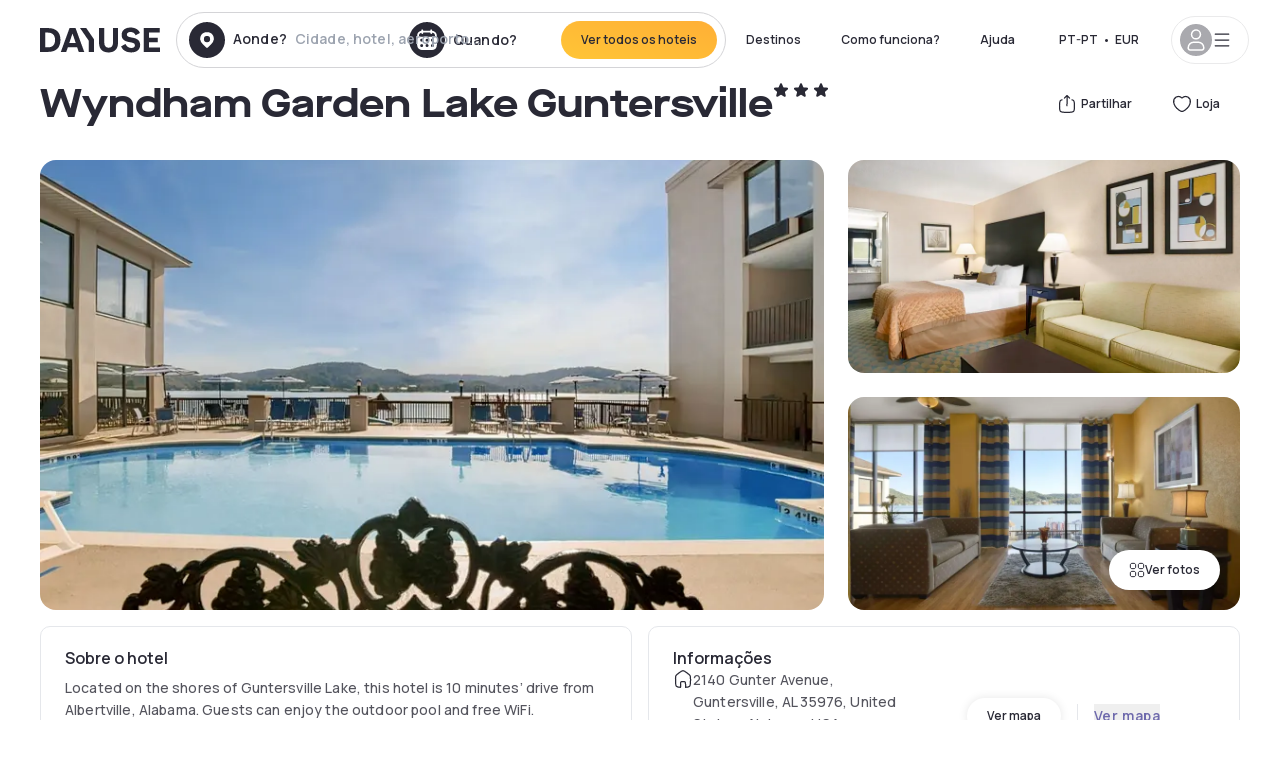

--- FILE ---
content_type: text/html; charset=utf-8
request_url: https://pt.dayuse.com/hotels/usa/wyndham-garden-lake-guntersville
body_size: 46347
content:
<!DOCTYPE html><html translate="no" lang="pt-PT"><head><meta charSet="utf-8"/><meta name="viewport" content="width=device-width"/><link rel="canonical" href="https://pt.dayuse.com/hotels/usa/wyndham-garden-lake-guntersville"/><script>
          var kameleoonLoadingTimeout = 1000;
          window.kameleoonQueue = window.kameleoonQueue || [];
          window.kameleoonStartLoadTime =  Date.now() - performance.now();
          if (!document.getElementById("kameleoonLoadingStyleSheet") && !window.kameleoonDisplayPageTimeOut)
          {
              var kameleoonS = document.getElementsByTagName("script")[0];
              var kameleoonCc = "* { visibility: hidden !important; background-image: none !important; }";
              var kameleoonStn = document.createElement("style");
              kameleoonStn.type = "text/css";
              kameleoonStn.id = "kameleoonLoadingStyleSheet";
              if (kameleoonStn.styleSheet)
              {
                  kameleoonStn.styleSheet.cssText = kameleoonCc;
              }
                  else
              {
                  kameleoonStn.appendChild(document.createTextNode(kameleoonCc));
              }
              kameleoonS.parentNode.insertBefore(kameleoonStn, kameleoonS);
              window.kameleoonDisplayPage = function(fromEngine)
                  {
                      if (!fromEngine)
                      {
                          window.kameleoonTimeout = true;
                      }
                      if (kameleoonStn.parentNode)
                      {
                          kameleoonStn.parentNode.removeChild(kameleoonStn);
                      }
                  };
              window.kameleoonDisplayPageTimeOut = window.setTimeout(window.kameleoonDisplayPage, kameleoonLoadingTimeout);
          }</script><script type="text/javascript" src="/enkoleoma.js" async=""></script><script>
              (function(w,d,s,l,i){w[l]=w[l]||[];w[l].push({'gtm.start':
              new Date().getTime(),event:'gtm.js'});var f=d.getElementsByTagName(s)[0],
              j=d.createElement(s),dl=l!='dataLayer'?'&l='+l:'';j.async=true;j.src=
              'https://sgtm.dayuse.com/tms?id='+i+dl;f.parentNode.insertBefore(j,f);
              })(window,document,'script','dataLayer', 'GTM-PFRJSLZ');
              </script><title>Wyndham Garden Lake Guntersville, Guntersville: durante o dia • Reservado por hora Dayuse.com</title><meta name="robots" content="index,follow"/><meta name="description" content="Wyndham Garden Lake Guntersville : Reserve um quarto de hotel por algumas horas com Dayuse.com. Reservar sem cartão de crédito e cancelar gratuitamente."/><link rel="alternate" hrefLang="fr-FR" href="https://www.dayuse.fr/hotels/usa/wyndham-garden-lake-guntersville"/><link rel="alternate" hrefLang="en-GB" href="https://www.dayuse.co.uk/hotels/usa/wyndham-garden-lake-guntersville"/><link rel="alternate" hrefLang="it-IT" href="https://www.dayuse-hotels.it/hotels/usa/wyndham-garden-lake-guntersville"/><link rel="alternate" hrefLang="es-ES" href="https://www.dayuse.es/hotels/usa/wyndham-garden-lake-guntersville"/><link rel="alternate" hrefLang="de-DE" href="https://www.dayuse.de/hotels/usa/wyndham-garden-lake-guntersville"/><link rel="alternate" hrefLang="fr-BE" href="https://www.dayuse.be/hotels/usa/wyndham-garden-lake-guntersville"/><link rel="alternate" hrefLang="nl-BE" href="https://nl.dayuse.be/hotels/usa/wyndham-garden-lake-guntersville"/><link rel="alternate" hrefLang="fr-CH" href="https://www.dayuse.ch/hotels/usa/wyndham-garden-lake-guntersville"/><link rel="alternate" hrefLang="de-CH" href="https://de.dayuse.ch/hotels/usa/wyndham-garden-lake-guntersville"/><link rel="alternate" hrefLang="pt-BR" href="https://www.dayuse.net.br/hotels/usa/wyndham-garden-lake-guntersville"/><link rel="alternate" hrefLang="pt-PT" href="https://pt.dayuse.com/hotels/usa/wyndham-garden-lake-guntersville"/><link rel="alternate" hrefLang="nl-NL" href="https://www.dayuse.nl/hotels/usa/wyndham-garden-lake-guntersville"/><link rel="alternate" hrefLang="de-AT" href="https://www.dayuse.at/hotels/usa/wyndham-garden-lake-guntersville"/><link rel="alternate" hrefLang="en-AU" href="https://au.dayuse.com/hotels/usa/wyndham-garden-lake-guntersville"/><link rel="alternate" hrefLang="en-IE" href="https://www.dayuse.ie/hotels/usa/wyndham-garden-lake-guntersville"/><link rel="alternate" hrefLang="zh-HK" href="https://www.dayuse.com.hk/hotels/usa/wyndham-garden-lake-guntersville"/><link rel="alternate" hrefLang="en-HK" href="https://en.dayuse.com.hk/hotels/usa/wyndham-garden-lake-guntersville"/><link rel="alternate" hrefLang="en-AE" href="https://www.dayuse.ae/hotels/usa/wyndham-garden-lake-guntersville"/><link rel="alternate" hrefLang="en-QA" href="https://qa.dayuse.com/hotels/usa/wyndham-garden-lake-guntersville"/><link rel="alternate" hrefLang="en-BH" href="https://bh.dayuse.com/hotels/usa/wyndham-garden-lake-guntersville"/><link rel="alternate" hrefLang="en-CA" href="https://ca.dayuse.com/hotels/usa/wyndham-garden-lake-guntersville"/><link rel="alternate" hrefLang="en-SG" href="https://www.dayuse.sg/hotels/usa/wyndham-garden-lake-guntersville"/><link rel="alternate" hrefLang="en-SE" href="https://www.dayuse.se/hotels/usa/wyndham-garden-lake-guntersville"/><link rel="alternate" hrefLang="en-TH" href="https://th.dayuse.com/hotels/usa/wyndham-garden-lake-guntersville"/><link rel="alternate" hrefLang="ko-KR" href="https://kr.dayuse.com/hotels/usa/wyndham-garden-lake-guntersville"/><link rel="alternate" hrefLang="en-NZ" href="https://nz.dayuse.com/hotels/usa/wyndham-garden-lake-guntersville"/><link rel="alternate" hrefLang="en-US" href="https://www.dayuse.com/hotels/usa/wyndham-garden-lake-guntersville"/><link rel="alternate" hrefLang="en" href="https://www.dayuse.com/hotels/usa/wyndham-garden-lake-guntersville"/><link rel="alternate" hrefLang="fr" href="https://www.dayuse.fr/hotels/usa/wyndham-garden-lake-guntersville"/><link rel="alternate" hrefLang="de" href="https://www.dayuse.de/hotels/usa/wyndham-garden-lake-guntersville"/><link rel="alternate" hrefLang="es" href="https://www.dayuse.es/hotels/usa/wyndham-garden-lake-guntersville"/><link rel="alternate" hrefLang="it" href="https://www.dayuse-hotels.it/hotels/usa/wyndham-garden-lake-guntersville"/><link rel="alternate" hrefLang="nl" href="https://www.dayuse.nl/hotels/usa/wyndham-garden-lake-guntersville"/><link rel="alternate" hrefLang="pt" href="https://pt.dayuse.com/hotels/usa/wyndham-garden-lake-guntersville"/><link rel="alternate" hrefLang="zh" href="https://www.dayuse.com.hk/hotels/usa/wyndham-garden-lake-guntersville"/><link rel="alternate" hrefLang="ko" href="https://kr.dayuse.com/hotels/usa/wyndham-garden-lake-guntersville"/><link rel="alternate" hrefLang="zh-CN" href="https://cn.dayuse.com/hotels/usa/wyndham-garden-lake-guntersville"/><link rel="alternate" hrefLang="ja-JP" href="https://jp.dayuse.com/hotels/usa/wyndham-garden-lake-guntersville"/><link rel="alternate" hrefLang="en-IN" href="https://in.dayuse.com/hotels/usa/wyndham-garden-lake-guntersville"/><link rel="alternate" hrefLang="el-GR" href="https://gr.dayuse.com/hotels/usa/wyndham-garden-lake-guntersville"/><link rel="alternate" hrefLang="es-MX" href="https://mx.dayuse.com/hotels/usa/wyndham-garden-lake-guntersville"/><link rel="alternate" hrefLang="tr-TR" href="https://tr.dayuse.com/hotels/usa/wyndham-garden-lake-guntersville"/><link rel="alternate" hrefLang="vi-VN" href="https://vn.dayuse.com/hotels/usa/wyndham-garden-lake-guntersville"/><link rel="alternate" hrefLang="id-ID" href="https://id.dayuse.com/hotels/usa/wyndham-garden-lake-guntersville"/><link rel="alternate" hrefLang="pl-PL" href="https://pl.dayuse.com/hotels/usa/wyndham-garden-lake-guntersville"/><link rel="alternate" hrefLang="en-MY" href="https://my.dayuse.com/hotels/usa/wyndham-garden-lake-guntersville"/><link rel="alternate" hrefLang="en-PH" href="https://ph.dayuse.com/hotels/usa/wyndham-garden-lake-guntersville"/><link rel="alternate" hrefLang="es-AR" href="https://ar.dayuse.com/hotels/usa/wyndham-garden-lake-guntersville"/><link rel="alternate" hrefLang="en-ZA" href="https://za.dayuse.com/hotels/usa/wyndham-garden-lake-guntersville"/><link rel="alternate" hrefLang="no-NO" href="https://no.dayuse.com/hotels/usa/wyndham-garden-lake-guntersville"/><link rel="alternate" hrefLang="ro-RO" href="https://ro.dayuse.com/hotels/usa/wyndham-garden-lake-guntersville"/><link rel="alternate" hrefLang="da-DK" href="https://dk.dayuse.com/hotels/usa/wyndham-garden-lake-guntersville"/><link rel="alternate" hrefLang="bg-BG" href="https://bg.dayuse.com/hotels/usa/wyndham-garden-lake-guntersville"/><link rel="alternate" hrefLang="fi-FI" href="https://fi.dayuse.com/hotels/usa/wyndham-garden-lake-guntersville"/><link rel="alternate" hrefLang="hr-HR" href="https://hr.dayuse.com/hotels/usa/wyndham-garden-lake-guntersville"/><link rel="alternate" hrefLang="hu-HU" href="https://hu.dayuse.com/hotels/usa/wyndham-garden-lake-guntersville"/><link rel="alternate" hrefLang="es-CL" href="https://cl.dayuse.com/hotels/usa/wyndham-garden-lake-guntersville"/><link rel="alternate" hrefLang="sk-SK" href="https://sk.dayuse.com/hotels/usa/wyndham-garden-lake-guntersville"/><link rel="alternate" hrefLang="es-EC" href="https://ec.dayuse.com/hotels/usa/wyndham-garden-lake-guntersville"/><link rel="alternate" hrefLang="es-CR" href="https://cr.dayuse.com/hotels/usa/wyndham-garden-lake-guntersville"/><link rel="alternate" hrefLang="es-CO" href="https://co.dayuse.com/hotels/usa/wyndham-garden-lake-guntersville"/><meta property="og:title" content="Wyndham Garden Lake Guntersville, Guntersville: durante o dia • Reservado por hora Dayuse.com"/><meta property="og:description" content="Wyndham Garden Lake Guntersville : Reserve um quarto de hotel por algumas horas com Dayuse.com. Reservar sem cartão de crédito e cancelar gratuitamente."/><meta property="og:type" content="product"/><meta property="og:image" content="https://dayuse.twic.pics/hotels/16662/4b1913da84d6c74cbe912ce672e395f4-wyndham-garden-lake-guntersville.jpg?frz-w=320&amp;frz-fit=cover"/><meta property="og:image:alt" content="Wyndham Garden Lake Guntersville"/><meta property="og:image:width" content="320"/><meta property="og:image:height" content="180"/><meta property="og:site_name" content="Dayuse"/><link rel="alternate" href="/hotel-page-rss-feed.xml" type="application/rss+xml"/><script type="application/ld+json">{"@context":"https://schema.org","@type":"BreadcrumbList","itemListElement":[{"@type":"ListItem","position":0,"item":"https://pt.dayuse.com/","name":"Home"},{"@type":"ListItem","position":1,"item":"https://pt.dayuse.com/s/united-states","name":"Estados Unidos"},{"@type":"ListItem","position":2,"item":"https://pt.dayuse.com/s/united-states/alabama","name":"Alabama"},{"@type":"ListItem","position":3,"item":"https://pt.dayuse.com/s/united-states/alabama/madison-county","name":"Madison County"},{"@type":"ListItem","position":4,"item":"https://pt.dayuse.com/s/united-states/alabama/madison-county/huntsville","name":"Huntsville"}]}</script><link rel="preload" as="image" imageSrcSet="https://image.dayuse.com/hotels/16662/4b1913da84d6c74cbe912ce672e395f4-wyndham-garden-lake-guntersville.jpg?twic=v1/resize=640/quality=75 640w, https://image.dayuse.com/hotels/16662/4b1913da84d6c74cbe912ce672e395f4-wyndham-garden-lake-guntersville.jpg?twic=v1/resize=750/quality=75 750w, https://image.dayuse.com/hotels/16662/4b1913da84d6c74cbe912ce672e395f4-wyndham-garden-lake-guntersville.jpg?twic=v1/resize=828/quality=75 828w, https://image.dayuse.com/hotels/16662/4b1913da84d6c74cbe912ce672e395f4-wyndham-garden-lake-guntersville.jpg?twic=v1/resize=1080/quality=75 1080w, https://image.dayuse.com/hotels/16662/4b1913da84d6c74cbe912ce672e395f4-wyndham-garden-lake-guntersville.jpg?twic=v1/resize=1200/quality=75 1200w, https://image.dayuse.com/hotels/16662/4b1913da84d6c74cbe912ce672e395f4-wyndham-garden-lake-guntersville.jpg?twic=v1/resize=1920/quality=75 1920w, https://image.dayuse.com/hotels/16662/4b1913da84d6c74cbe912ce672e395f4-wyndham-garden-lake-guntersville.jpg?twic=v1/resize=2048/quality=75 2048w, https://image.dayuse.com/hotels/16662/4b1913da84d6c74cbe912ce672e395f4-wyndham-garden-lake-guntersville.jpg?twic=v1/resize=3840/quality=75 3840w" imageSizes="(min-width: 768px) 768px, 100vw" fetchpriority="high"/><meta name="next-head-count" content="81"/><link rel="preconnect" href="https://fonts.googleapis.com"/><link rel="preconnect" href="https://fonts.gstatic.com"/><link rel="stylesheet" data-href="https://fonts.googleapis.com/css2?family=Manrope:wght@200;300;400;500;600;700;800&amp;display=swap"/><link rel="preconnect" href="https://dayuse.twic.pics"/><link rel="shortcut icon" type="image/png" sizes="192x192" href="/android-chrome-192x192.png"/><link rel="apple-touch-icon" type="image/png" sizes="192x192" href="/apple-touch-icon.png"/><link rel="preload" href="/_next/static/css/bb234f50a4a930d6.css" as="style" crossorigin="anonymous"/><link rel="stylesheet" href="/_next/static/css/bb234f50a4a930d6.css" crossorigin="anonymous" data-n-g=""/><link rel="preload" href="/_next/static/css/5689c02ad49ccb8d.css" as="style" crossorigin="anonymous"/><link rel="stylesheet" href="/_next/static/css/5689c02ad49ccb8d.css" crossorigin="anonymous" data-n-p=""/><link rel="preload" href="/_next/static/css/4cd358ba8304893d.css" as="style" crossorigin="anonymous"/><link rel="stylesheet" href="/_next/static/css/4cd358ba8304893d.css" crossorigin="anonymous" data-n-p=""/><link rel="preload" href="/_next/static/css/ec1a5d6cb9770f69.css" as="style" crossorigin="anonymous"/><link rel="stylesheet" href="/_next/static/css/ec1a5d6cb9770f69.css" crossorigin="anonymous" data-n-p=""/><noscript data-n-css=""></noscript><script defer="" crossorigin="anonymous" nomodule="" src="/_next/static/chunks/polyfills-42372ed130431b0a.js"></script><script src="/_next/static/chunks/webpack-6c2ff4abc264b7f0.js" defer="" crossorigin="anonymous"></script><script src="/_next/static/chunks/framework-ccff4bb10ca7a844.js" defer="" crossorigin="anonymous"></script><script src="/_next/static/chunks/main-8f709d2a56ffa5e0.js" defer="" crossorigin="anonymous"></script><script src="/_next/static/chunks/pages/_app-b172d9b7955f1e7d.js" defer="" crossorigin="anonymous"></script><script src="/_next/static/chunks/11e07bb4-ecab8e418514ca72.js" defer="" crossorigin="anonymous"></script><script src="/_next/static/chunks/6424-aa82e0af8d62506d.js" defer="" crossorigin="anonymous"></script><script src="/_next/static/chunks/1860-1fffb5fd01e02c9c.js" defer="" crossorigin="anonymous"></script><script src="/_next/static/chunks/9207-3d6d684b2edf7815.js" defer="" crossorigin="anonymous"></script><script src="/_next/static/chunks/1681-1c07087af8f2a17f.js" defer="" crossorigin="anonymous"></script><script src="/_next/static/chunks/8945-913e61c74bbb11e9.js" defer="" crossorigin="anonymous"></script><script src="/_next/static/chunks/2195-f280f41d54058320.js" defer="" crossorigin="anonymous"></script><script src="/_next/static/chunks/3935-7c47be9f17285a78.js" defer="" crossorigin="anonymous"></script><script src="/_next/static/chunks/4634-3e35a0244367528a.js" defer="" crossorigin="anonymous"></script><script src="/_next/static/chunks/9755-b2886e792733da7b.js" defer="" crossorigin="anonymous"></script><script src="/_next/static/chunks/9803-cb5bb47e7a808b45.js" defer="" crossorigin="anonymous"></script><script src="/_next/static/chunks/3128-d5fd4e7c5309d162.js" defer="" crossorigin="anonymous"></script><script src="/_next/static/chunks/9490-2ce5a6c90f01ea35.js" defer="" crossorigin="anonymous"></script><script src="/_next/static/chunks/8744-81d25d190545ad11.js" defer="" crossorigin="anonymous"></script><script src="/_next/static/chunks/5127-b2ce83e9c07559b4.js" defer="" crossorigin="anonymous"></script><script src="/_next/static/chunks/1129-2932f2ed263689f7.js" defer="" crossorigin="anonymous"></script><script src="/_next/static/chunks/4372-dfa72d1fd66359ba.js" defer="" crossorigin="anonymous"></script><script src="/_next/static/chunks/8162-517609a67eb1c8dc.js" defer="" crossorigin="anonymous"></script><script src="/_next/static/chunks/544-a2b71707b36e1453.js" defer="" crossorigin="anonymous"></script><script src="/_next/static/chunks/2429-572e803dc6f606ca.js" defer="" crossorigin="anonymous"></script><script src="/_next/static/chunks/134-5be590cddb0b67db.js" defer="" crossorigin="anonymous"></script><script src="/_next/static/chunks/2357-038faa220aba970d.js" defer="" crossorigin="anonymous"></script><script src="/_next/static/chunks/9324-ab7ba376b988e89f.js" defer="" crossorigin="anonymous"></script><script src="/_next/static/chunks/7632-f27fe75eb7779607.js" defer="" crossorigin="anonymous"></script><script src="/_next/static/chunks/7483-98f2964ec880521b.js" defer="" crossorigin="anonymous"></script><script src="/_next/static/chunks/9743-b1a38728a872c2b4.js" defer="" crossorigin="anonymous"></script><script src="/_next/static/chunks/pages/hotels/%5B...slug%5D-39b6612e0b61d061.js" defer="" crossorigin="anonymous"></script><script src="/_next/static/6fd9a22ecf4e27aca676c28007512fa99b8824ac/_buildManifest.js" defer="" crossorigin="anonymous"></script><script src="/_next/static/6fd9a22ecf4e27aca676c28007512fa99b8824ac/_ssgManifest.js" defer="" crossorigin="anonymous"></script><link rel="stylesheet" href="https://fonts.googleapis.com/css2?family=Manrope:wght@200;300;400;500;600;700;800&display=swap"/></head><body><noscript></noscript><div id="__next"><script type="application/ld+json">{"@context":"https://schema.org","@type":"Hotel","@id":"https://pt.dayuse.com/hotels/usa/wyndham-garden-lake-guntersville","name":"Wyndham Garden Lake Guntersville","description":"<p>Located on the shores of Guntersville Lake, this hotel is 10 minutes’ drive from Albertville, Alabama. Guests can enjoy the outdoor pool and free WiFi.&nbsp;</p><p>Guests will enjoy a flat-screen TV with cable channels in every room. A microwave and refrigerator are featured in each of the rooms at the Wyndham Garden Lake Guntersville Resort.&nbsp;</p><p>A fitness centre are on site at this hotel. Guests can also enjoy American cuisine and live entertainment at the hotels’ restaurant.&nbsp;</p><p>The Lake Guntersville State Park and Gunter’s Landing Golf Course are 15 minutes’ drive from the hotel. Tom Jackson Park is located 3 km away.</p>","url":"https://pt.dayuse.com/hotels/usa/wyndham-garden-lake-guntersville","telephone":"308 806 143","priceRange":"O preço começa em 0 EUR. Ajustamos nossos preços regularmente","image":["https://dayuse.twic.pics/hotels/16662/4b1913da84d6c74cbe912ce672e395f4-wyndham-garden-lake-guntersville.jpg","https://dayuse.twic.pics/hotels/16662/88cfe0e840cbbb760865636bac20cd22-wyndham-garden-lake-guntersville.jpg","https://dayuse.twic.pics/hotels/16662/0d3cb97e45611f17016a7f7db47634bf-wyndham-garden-lake-guntersville.jpg","https://dayuse.twic.pics/hotels/16662/a23d0d2a160564cf5e50520460099683-wyndham-garden-lake-guntersville.jpg","https://dayuse.twic.pics/hotels/16662/8a02eef0f8e0963d461ca7ac6c6cd672-wyndham-garden-lake-guntersville.jpg","https://dayuse.twic.pics/hotels/16662/8eb2d7cef8b2700a383bfbcbe9fea849-wyndham-garden-lake-guntersville.jpg","https://dayuse.twic.pics/hotels/16662/61b47f4f5f083f28de8b3e6d74b88124-wyndham-garden-lake-guntersville.jpg","https://dayuse.twic.pics/hotels/16662/74dbea79284bc1a621f6d344a6b2b73d-wyndham-garden-lake-guntersville.jpg","https://dayuse.twic.pics/hotels/16662/dffe199e77b92cb3cfd6b8c069398940-wyndham-garden-lake-guntersville.webp"],"address":{"@type":"PostalAddress","streetAddress":"2140 Gunter Avenue, Guntersville, AL 35976, United States, Alabama, USA","addressLocality":"Guntersville","addressRegion":"","postalCode":"35976"},"geo":{"latitude":"34.3351122","longitude":"-86.3138653","@type":"GeoCoordinates"}}</script><div class="undefined"></div><header class="z-40 h-20 left-0 right-0 top-0"><div class="flex items-center justify-between h-full ds-container"><div class="flex flex-1 items-center justify-between md:justify-start"><div class="flex"><div class="block md:hidden text-shadow-black"><div class="flex items-center h-full"><svg class="h-6 w-6 mr-4" type="button" aria-haspopup="dialog" aria-expanded="false" aria-controls="radix-:R1aq6:" data-state="closed"><use href="/common-icons-1764665529445.sprite.svg#menu"></use></svg></div></div><a class="mr-4 text-shadow-black" href="/"><span class="sr-only">Dayuse</span><svg data-name="Layer 1" xmlns="http://www.w3.org/2000/svg" viewBox="0 0 481.62 100" width="120" height="30" fill="currentColor"><path d="M481.62 97.76v-18.1H437.3V58.77h35.49v-18H437.3V20.2h43.76V2.1h-64.93v95.66zm-156-22.16c6 15.42 20.9 24.26 40.68 24.26 22.2 0 35.7-11.36 35.7-30.29 0-14.59-8.84-24.69-28.19-28.48l-13.51-2.66c-7.85-1.54-11.78-5.19-11.78-10 0-6.73 5.61-10.66 15-10.66s16.27 4.77 20.34 13.33L401 21.74C395.93 8.13 382 0 363.39 0c-21.6 0-35.76 10.8-35.76 29.87 0 14.73 9.11 24.27 27.2 27.77l13.61 2.67C376.85 62 381.06 65.5 381.06 71c0 7-5.61 11.08-14.86 11.08-10.66 0-18.1-5.75-23-16.27zM275.17 100C298.73 100 313 86.4 313 62.55V2.1h-20v59.47c0 12.62-6.59 19.5-17.39 19.5s-17.39-6.88-17.39-19.5V2.1H237v60.45C237 86.4 251.47 100 275.17 100M160.73 2.1l34.64 50.35v45.31h21.18V47L185.69 2.1zM130.43 24l12.77 37.71h-25.53zm47.13 73.78L142.64 2.1h-24.13L83.59 97.76h21.88l6.17-18.24h37.59l6.17 18.24zM21.18 20.34H32c18.51 0 28.47 10.52 28.47 29.59S50.49 79.52 32 79.52H21.18zm11.36 77.42c32 0 49.51-17 49.51-47.83S64.52 2.1 32.54 2.1H0v95.66z"></path></svg></a></div><div class=""><div class="lg:mt-0 flex flex-wrap h-12 md:h-14 justify-end md:justify-start"><div class="lg:mt-0 flex flex-wrap h-12 md:h-14 flex-1 rounded-full border border-shadow-black-20"><div class="flex py-2 md:py-0 h-full"><div class="md:rounded-full md:hover:bg-shadow-black-10"><div class="relative hidden md:flex items-center px-3 h-full md:rounded-full"><svg class="fill-current shrink-0 text-shadow-black size-9 cursor-pointer"><use href="/common-icons-1764665529445.sprite.svg#solid-circle-place"></use></svg><div class="relative w-full"><div class="body3 focus absolute pointer-events-none whitespace-nowrap inset-0 flex items-center px-2 truncate">Aonde?<span class="text-gray-400 ml-2 truncate">Cidade, hotel, aeroporto...</span></div><input type="text" class="body3 focus focus:outline-none pl-2 pr-4 truncate lg:w-40 w-full bg-transparent" autoComplete="off" value=""/></div></div><div class="md:hidden flex items-center h-full w-full px-3 cursor-pointer  font-medium text-sm"><svg class="size-8 fill-current text-shadow-black mr-2"><use href="/common-icons-1764665529445.sprite.svg#solid-circle-search"></use></svg>Pesquisar</div></div><div class="flex rounded-full abtest-calendar abtest-off hover:bg-shadow-black-10"><div class="cursor-pointer"><div class="hidden md:flex items-center px-3 space-x-2 h-full md:rounded-full"><svg class="size-9 text-shadow-black"><use href="/common-icons-1764665529445.sprite.svg#solid-circle-calendar"></use></svg><span class="body3 focus w-24 focus:outline-none text-left whitespace-nowrap">Quando?</span></div></div><div class="hidden h-full md:rounded-r-xl md:flex py-2 pr-2"><button class="flex justify-center select-none items-center rounded-full text-shadow-black bg-gradient-to-bl from-[#FFAF36] to-sunshine-yellow cursor-pointer whitespace-nowrap active:bg-sunshine-yellow active:bg-none hover:bg-[#FFAF36] hover:bg-none disabled:bg-shadow-black-40 disabled:bg-none disabled:text-white disabled:cursor-default text-button-sm py-3 px-5" type="submit"><span>Ver todos os hoteis</span></button></div></div></div></div></div></div></div><div class="hidden lg:flex items-center"><button class="inline-flex items-center justify-center gap-2 whitespace-nowrap rounded-full transition-colors focus-visible:outline-none focus-visible:ring-2 focus-visible:ring-offset-2 focus-visible:ring-black disabled:pointer-events-none disabled:opacity-50 [&amp;_svg]:pointer-events-none [&amp;_svg]:size-4 [&amp;_svg]:shrink-0 bg-transparent hover:bg-[#F8F7FB] active:bg-[#E9E9F3] focus:bg-white/25 disabled:bg-shadow-black-20 ds-text-button-sm py-3 px-5 h-[42px] text-shadow-black" type="button" aria-haspopup="dialog" aria-expanded="false" aria-controls="radix-:Rcq6:" data-state="closed">Destinos</button><button class="items-center justify-center gap-2 whitespace-nowrap rounded-full transition-colors focus-visible:outline-none focus-visible:ring-2 focus-visible:ring-offset-2 focus-visible:ring-black disabled:pointer-events-none disabled:opacity-50 [&amp;_svg]:pointer-events-none [&amp;_svg]:size-4 [&amp;_svg]:shrink-0 bg-transparent hover:bg-[#F8F7FB] active:bg-[#E9E9F3] focus:bg-white/25 text-shadow-black disabled:bg-shadow-black-20 ds-text-button-sm py-3 px-5 h-[42px] xl:block hidden" href="/how-it-works">Como funciona?</button><button class="items-center justify-center gap-2 whitespace-nowrap rounded-full transition-colors focus-visible:outline-none focus-visible:ring-2 focus-visible:ring-offset-2 focus-visible:ring-black disabled:pointer-events-none disabled:opacity-50 [&amp;_svg]:pointer-events-none [&amp;_svg]:size-4 [&amp;_svg]:shrink-0 bg-transparent hover:bg-[#F8F7FB] active:bg-[#E9E9F3] focus:bg-white/25 text-shadow-black disabled:bg-shadow-black-20 ds-text-button-sm py-3 px-5 h-[42px] xl:block hidden" href="https://support.dayuse.com/hc/en-us">Ajuda</button><button class="items-center justify-center gap-2 whitespace-nowrap rounded-full transition-colors focus-visible:outline-none focus-visible:ring-2 focus-visible:ring-offset-2 focus-visible:ring-black disabled:pointer-events-none disabled:opacity-50 [&amp;_svg]:pointer-events-none [&amp;_svg]:size-4 [&amp;_svg]:shrink-0 bg-transparent hover:bg-[#F8F7FB] active:bg-[#E9E9F3] focus:bg-white/25 text-shadow-black disabled:bg-shadow-black-20 ds-text-button-sm py-3 px-5 h-[42px] hidden">308 806 143</button><div class="pr-2"><button class="inline-flex items-center justify-center gap-2 whitespace-nowrap rounded-full transition-colors focus-visible:outline-none focus-visible:ring-2 focus-visible:ring-offset-2 focus-visible:ring-black disabled:pointer-events-none disabled:opacity-50 [&amp;_svg]:pointer-events-none [&amp;_svg]:size-4 [&amp;_svg]:shrink-0 bg-transparent hover:bg-[#F8F7FB] active:bg-[#E9E9F3] focus:bg-white/25 text-shadow-black disabled:bg-shadow-black-20 ds-text-button-sm py-3 px-5 h-[42px]" type="button" aria-haspopup="dialog" aria-expanded="false" aria-controls="radix-:R1cq6:" data-state="closed"><span class="uppercase mx-1">pt-PT</span><span>•</span><span class="mx-1">EUR</span></button></div><button class="bg-white flex gap-3 items-center active:shadow-100 rounded-full h-12 pl-2 pr-4 border border-shadow-black-10 hover:border-shadow-black-80" type="button" id="radix-:R1kq6:" aria-haspopup="menu" aria-expanded="false" data-state="closed" data-slot="dropdown-menu-trigger"><span class="h-8 w-8 rounded-full flex items-center justify-center uppercase bg-shadow-black-40"><svg class="h-6 w-6 text-white fill-current"><use href="/common-icons-1764665529445.sprite.svg#user"></use></svg><span class="font-bold"></span></span><svg class="h-5 w-5 text-shadow-black"><use href="/common-icons-1764665529445.sprite.svg#menu"></use></svg></button></div></div></header><main><article class="flex flex-col md:mb-6 ds-container"><div data-anchor="presentation" id="presentation"></div><div class="md:order-3 md:m-auto -mx-5 md:mx-0"><div id="js-hotel-photos-container" class="relative overflow-auto md:overflow-visible flex"><button class="flex justify-center select-none items-center text-shadow-black shadow-100 bg-white active:bg-shadow-black-3 active:border-shadow-black hover:bg-shadow-black-3 disabled:opacity-50 disabled:hover:bg-white disabled:active:bg-white rounded-full text-button-sm py-3 px-5 hidden md:flex absolute gap-x-1 right-5 bottom-5 z-10" id="js-hotel-photos-see-all"><svg class="size-4"><use href="/common-icons-1764665529445.sprite.svg#gallery"></use></svg>Ver fotos</button><div class="md:hidden bg-white pt-[66.66%] w-full overflow-hidden relative"><button class="flex justify-center select-none items-center text-shadow-black shadow-100 bg-white active:bg-shadow-black-3 active:border-shadow-black hover:bg-shadow-black-3 disabled:opacity-50 disabled:hover:bg-white disabled:active:bg-white rounded-full text-button-sm h-9 w-9 md:hidden absolute left-5 top-4 z-10"><svg class="fill-current size-5"><use href="/common-icons-1764665529445.sprite.svg#chevron-left"></use></svg></button><div class="absolute md:overflow-x-hidden top-0 left-0 w-full h-full"><div class="absolute right-5 top-4 z-10"><div class="relative flex"><div class="flex gap-x-3 md:gap-x-0"><div class="relative"><button class="flex justify-center select-none items-center text-shadow-black shadow-100 bg-white active:bg-shadow-black-3 active:border-shadow-black hover:bg-shadow-black-3 disabled:opacity-50 disabled:hover:bg-white disabled:active:bg-white rounded-full text-button-sm h-9 w-9 space-x-1" id="js-hotel-photos-share-button"><svg class="size-5"><use href="/common-icons-1764665529445.sprite.svg#share"></use></svg><span class="m-auto sr-only md:not-sr-only">Partilhar</span></button></div><button class="flex justify-center select-none items-center text-shadow-black shadow-100 bg-white active:bg-shadow-black-3 active:border-shadow-black hover:bg-shadow-black-3 disabled:opacity-50 disabled:hover:bg-white disabled:active:bg-white rounded-full text-button-sm h-9 w-9 space-x-1" id="js-hotel-photos-favorite-button"><svg class="size-5"><use href="/common-icons-1764665529445.sprite.svg#heart"></use></svg><span class="m-auto sr-only md:not-sr-only">Loja</span></button></div></div></div><div class="flex duration-300 h-full overflow-x-auto md:overflow-x-visible scrollbar-hide snap-x-mand"><div class="relative flex-none object-cover snap-align-start snap-stop-always w-full md:rounded-100"><img alt="Wyndham Garden Lake Guntersville" fetchpriority="high" decoding="async" data-nimg="fill" class="object-cover" style="position:absolute;height:100%;width:100%;left:0;top:0;right:0;bottom:0;color:transparent" sizes="(min-width: 768px) 768px, 100vw" srcSet="https://image.dayuse.com/hotels/16662/4b1913da84d6c74cbe912ce672e395f4-wyndham-garden-lake-guntersville.jpg?twic=v1/resize=640/quality=75 640w, https://image.dayuse.com/hotels/16662/4b1913da84d6c74cbe912ce672e395f4-wyndham-garden-lake-guntersville.jpg?twic=v1/resize=750/quality=75 750w, https://image.dayuse.com/hotels/16662/4b1913da84d6c74cbe912ce672e395f4-wyndham-garden-lake-guntersville.jpg?twic=v1/resize=828/quality=75 828w, https://image.dayuse.com/hotels/16662/4b1913da84d6c74cbe912ce672e395f4-wyndham-garden-lake-guntersville.jpg?twic=v1/resize=1080/quality=75 1080w, https://image.dayuse.com/hotels/16662/4b1913da84d6c74cbe912ce672e395f4-wyndham-garden-lake-guntersville.jpg?twic=v1/resize=1200/quality=75 1200w, https://image.dayuse.com/hotels/16662/4b1913da84d6c74cbe912ce672e395f4-wyndham-garden-lake-guntersville.jpg?twic=v1/resize=1920/quality=75 1920w, https://image.dayuse.com/hotels/16662/4b1913da84d6c74cbe912ce672e395f4-wyndham-garden-lake-guntersville.jpg?twic=v1/resize=2048/quality=75 2048w, https://image.dayuse.com/hotels/16662/4b1913da84d6c74cbe912ce672e395f4-wyndham-garden-lake-guntersville.jpg?twic=v1/resize=3840/quality=75 3840w" src="https://image.dayuse.com/hotels/16662/4b1913da84d6c74cbe912ce672e395f4-wyndham-garden-lake-guntersville.jpg?twic=v1/resize=3840/quality=75"/></div><div class="relative flex-none object-cover snap-align-start snap-stop-always w-full md:rounded-100"><img alt="Wyndham Garden Lake Guntersville" loading="lazy" decoding="async" data-nimg="fill" class="object-cover" style="position:absolute;height:100%;width:100%;left:0;top:0;right:0;bottom:0;color:transparent" sizes="(min-width: 768px) 768px, 100vw" srcSet="https://image.dayuse.com/hotels/16662/88cfe0e840cbbb760865636bac20cd22-wyndham-garden-lake-guntersville.jpg?twic=v1/resize=640/quality=75 640w, https://image.dayuse.com/hotels/16662/88cfe0e840cbbb760865636bac20cd22-wyndham-garden-lake-guntersville.jpg?twic=v1/resize=750/quality=75 750w, https://image.dayuse.com/hotels/16662/88cfe0e840cbbb760865636bac20cd22-wyndham-garden-lake-guntersville.jpg?twic=v1/resize=828/quality=75 828w, https://image.dayuse.com/hotels/16662/88cfe0e840cbbb760865636bac20cd22-wyndham-garden-lake-guntersville.jpg?twic=v1/resize=1080/quality=75 1080w, https://image.dayuse.com/hotels/16662/88cfe0e840cbbb760865636bac20cd22-wyndham-garden-lake-guntersville.jpg?twic=v1/resize=1200/quality=75 1200w, https://image.dayuse.com/hotels/16662/88cfe0e840cbbb760865636bac20cd22-wyndham-garden-lake-guntersville.jpg?twic=v1/resize=1920/quality=75 1920w, https://image.dayuse.com/hotels/16662/88cfe0e840cbbb760865636bac20cd22-wyndham-garden-lake-guntersville.jpg?twic=v1/resize=2048/quality=75 2048w, https://image.dayuse.com/hotels/16662/88cfe0e840cbbb760865636bac20cd22-wyndham-garden-lake-guntersville.jpg?twic=v1/resize=3840/quality=75 3840w" src="https://image.dayuse.com/hotels/16662/88cfe0e840cbbb760865636bac20cd22-wyndham-garden-lake-guntersville.jpg?twic=v1/resize=3840/quality=75"/></div><div class="relative flex-none object-cover snap-align-start snap-stop-always w-full md:rounded-100"><img alt="Wyndham Garden Lake Guntersville" loading="lazy" decoding="async" data-nimg="fill" class="object-cover" style="position:absolute;height:100%;width:100%;left:0;top:0;right:0;bottom:0;color:transparent" sizes="(min-width: 768px) 768px, 100vw" srcSet="https://image.dayuse.com/hotels/16662/0d3cb97e45611f17016a7f7db47634bf-wyndham-garden-lake-guntersville.jpg?twic=v1/resize=640/quality=75 640w, https://image.dayuse.com/hotels/16662/0d3cb97e45611f17016a7f7db47634bf-wyndham-garden-lake-guntersville.jpg?twic=v1/resize=750/quality=75 750w, https://image.dayuse.com/hotels/16662/0d3cb97e45611f17016a7f7db47634bf-wyndham-garden-lake-guntersville.jpg?twic=v1/resize=828/quality=75 828w, https://image.dayuse.com/hotels/16662/0d3cb97e45611f17016a7f7db47634bf-wyndham-garden-lake-guntersville.jpg?twic=v1/resize=1080/quality=75 1080w, https://image.dayuse.com/hotels/16662/0d3cb97e45611f17016a7f7db47634bf-wyndham-garden-lake-guntersville.jpg?twic=v1/resize=1200/quality=75 1200w, https://image.dayuse.com/hotels/16662/0d3cb97e45611f17016a7f7db47634bf-wyndham-garden-lake-guntersville.jpg?twic=v1/resize=1920/quality=75 1920w, https://image.dayuse.com/hotels/16662/0d3cb97e45611f17016a7f7db47634bf-wyndham-garden-lake-guntersville.jpg?twic=v1/resize=2048/quality=75 2048w, https://image.dayuse.com/hotels/16662/0d3cb97e45611f17016a7f7db47634bf-wyndham-garden-lake-guntersville.jpg?twic=v1/resize=3840/quality=75 3840w" src="https://image.dayuse.com/hotels/16662/0d3cb97e45611f17016a7f7db47634bf-wyndham-garden-lake-guntersville.jpg?twic=v1/resize=3840/quality=75"/></div><div class="relative flex-none object-cover snap-align-start snap-stop-always w-full md:rounded-100"><img alt="Wyndham Garden Lake Guntersville" loading="lazy" decoding="async" data-nimg="fill" class="object-cover" style="position:absolute;height:100%;width:100%;left:0;top:0;right:0;bottom:0;color:transparent" sizes="(min-width: 768px) 768px, 100vw" srcSet="https://image.dayuse.com/hotels/16662/a23d0d2a160564cf5e50520460099683-wyndham-garden-lake-guntersville.jpg?twic=v1/resize=640/quality=75 640w, https://image.dayuse.com/hotels/16662/a23d0d2a160564cf5e50520460099683-wyndham-garden-lake-guntersville.jpg?twic=v1/resize=750/quality=75 750w, https://image.dayuse.com/hotels/16662/a23d0d2a160564cf5e50520460099683-wyndham-garden-lake-guntersville.jpg?twic=v1/resize=828/quality=75 828w, https://image.dayuse.com/hotels/16662/a23d0d2a160564cf5e50520460099683-wyndham-garden-lake-guntersville.jpg?twic=v1/resize=1080/quality=75 1080w, https://image.dayuse.com/hotels/16662/a23d0d2a160564cf5e50520460099683-wyndham-garden-lake-guntersville.jpg?twic=v1/resize=1200/quality=75 1200w, https://image.dayuse.com/hotels/16662/a23d0d2a160564cf5e50520460099683-wyndham-garden-lake-guntersville.jpg?twic=v1/resize=1920/quality=75 1920w, https://image.dayuse.com/hotels/16662/a23d0d2a160564cf5e50520460099683-wyndham-garden-lake-guntersville.jpg?twic=v1/resize=2048/quality=75 2048w, https://image.dayuse.com/hotels/16662/a23d0d2a160564cf5e50520460099683-wyndham-garden-lake-guntersville.jpg?twic=v1/resize=3840/quality=75 3840w" src="https://image.dayuse.com/hotels/16662/a23d0d2a160564cf5e50520460099683-wyndham-garden-lake-guntersville.jpg?twic=v1/resize=3840/quality=75"/></div><div class="relative flex-none object-cover snap-align-start snap-stop-always w-full md:rounded-100"><img alt="Wyndham Garden Lake Guntersville" loading="lazy" decoding="async" data-nimg="fill" class="object-cover" style="position:absolute;height:100%;width:100%;left:0;top:0;right:0;bottom:0;color:transparent" sizes="(min-width: 768px) 768px, 100vw" srcSet="https://image.dayuse.com/hotels/16662/8a02eef0f8e0963d461ca7ac6c6cd672-wyndham-garden-lake-guntersville.jpg?twic=v1/resize=640/quality=75 640w, https://image.dayuse.com/hotels/16662/8a02eef0f8e0963d461ca7ac6c6cd672-wyndham-garden-lake-guntersville.jpg?twic=v1/resize=750/quality=75 750w, https://image.dayuse.com/hotels/16662/8a02eef0f8e0963d461ca7ac6c6cd672-wyndham-garden-lake-guntersville.jpg?twic=v1/resize=828/quality=75 828w, https://image.dayuse.com/hotels/16662/8a02eef0f8e0963d461ca7ac6c6cd672-wyndham-garden-lake-guntersville.jpg?twic=v1/resize=1080/quality=75 1080w, https://image.dayuse.com/hotels/16662/8a02eef0f8e0963d461ca7ac6c6cd672-wyndham-garden-lake-guntersville.jpg?twic=v1/resize=1200/quality=75 1200w, https://image.dayuse.com/hotels/16662/8a02eef0f8e0963d461ca7ac6c6cd672-wyndham-garden-lake-guntersville.jpg?twic=v1/resize=1920/quality=75 1920w, https://image.dayuse.com/hotels/16662/8a02eef0f8e0963d461ca7ac6c6cd672-wyndham-garden-lake-guntersville.jpg?twic=v1/resize=2048/quality=75 2048w, https://image.dayuse.com/hotels/16662/8a02eef0f8e0963d461ca7ac6c6cd672-wyndham-garden-lake-guntersville.jpg?twic=v1/resize=3840/quality=75 3840w" src="https://image.dayuse.com/hotels/16662/8a02eef0f8e0963d461ca7ac6c6cd672-wyndham-garden-lake-guntersville.jpg?twic=v1/resize=3840/quality=75"/></div><div class="relative flex-none object-cover snap-align-start snap-stop-always w-full md:rounded-100"><img alt="Wyndham Garden Lake Guntersville" loading="lazy" decoding="async" data-nimg="fill" class="object-cover" style="position:absolute;height:100%;width:100%;left:0;top:0;right:0;bottom:0;color:transparent" sizes="(min-width: 768px) 768px, 100vw" srcSet="https://image.dayuse.com/hotels/16662/8eb2d7cef8b2700a383bfbcbe9fea849-wyndham-garden-lake-guntersville.jpg?twic=v1/resize=640/quality=75 640w, https://image.dayuse.com/hotels/16662/8eb2d7cef8b2700a383bfbcbe9fea849-wyndham-garden-lake-guntersville.jpg?twic=v1/resize=750/quality=75 750w, https://image.dayuse.com/hotels/16662/8eb2d7cef8b2700a383bfbcbe9fea849-wyndham-garden-lake-guntersville.jpg?twic=v1/resize=828/quality=75 828w, https://image.dayuse.com/hotels/16662/8eb2d7cef8b2700a383bfbcbe9fea849-wyndham-garden-lake-guntersville.jpg?twic=v1/resize=1080/quality=75 1080w, https://image.dayuse.com/hotels/16662/8eb2d7cef8b2700a383bfbcbe9fea849-wyndham-garden-lake-guntersville.jpg?twic=v1/resize=1200/quality=75 1200w, https://image.dayuse.com/hotels/16662/8eb2d7cef8b2700a383bfbcbe9fea849-wyndham-garden-lake-guntersville.jpg?twic=v1/resize=1920/quality=75 1920w, https://image.dayuse.com/hotels/16662/8eb2d7cef8b2700a383bfbcbe9fea849-wyndham-garden-lake-guntersville.jpg?twic=v1/resize=2048/quality=75 2048w, https://image.dayuse.com/hotels/16662/8eb2d7cef8b2700a383bfbcbe9fea849-wyndham-garden-lake-guntersville.jpg?twic=v1/resize=3840/quality=75 3840w" src="https://image.dayuse.com/hotels/16662/8eb2d7cef8b2700a383bfbcbe9fea849-wyndham-garden-lake-guntersville.jpg?twic=v1/resize=3840/quality=75"/></div><div class="relative flex-none object-cover snap-align-start snap-stop-always w-full md:rounded-100"><img alt="Wyndham Garden Lake Guntersville" loading="lazy" decoding="async" data-nimg="fill" class="object-cover" style="position:absolute;height:100%;width:100%;left:0;top:0;right:0;bottom:0;color:transparent" sizes="(min-width: 768px) 768px, 100vw" srcSet="https://image.dayuse.com/hotels/16662/61b47f4f5f083f28de8b3e6d74b88124-wyndham-garden-lake-guntersville.jpg?twic=v1/resize=640/quality=75 640w, https://image.dayuse.com/hotels/16662/61b47f4f5f083f28de8b3e6d74b88124-wyndham-garden-lake-guntersville.jpg?twic=v1/resize=750/quality=75 750w, https://image.dayuse.com/hotels/16662/61b47f4f5f083f28de8b3e6d74b88124-wyndham-garden-lake-guntersville.jpg?twic=v1/resize=828/quality=75 828w, https://image.dayuse.com/hotels/16662/61b47f4f5f083f28de8b3e6d74b88124-wyndham-garden-lake-guntersville.jpg?twic=v1/resize=1080/quality=75 1080w, https://image.dayuse.com/hotels/16662/61b47f4f5f083f28de8b3e6d74b88124-wyndham-garden-lake-guntersville.jpg?twic=v1/resize=1200/quality=75 1200w, https://image.dayuse.com/hotels/16662/61b47f4f5f083f28de8b3e6d74b88124-wyndham-garden-lake-guntersville.jpg?twic=v1/resize=1920/quality=75 1920w, https://image.dayuse.com/hotels/16662/61b47f4f5f083f28de8b3e6d74b88124-wyndham-garden-lake-guntersville.jpg?twic=v1/resize=2048/quality=75 2048w, https://image.dayuse.com/hotels/16662/61b47f4f5f083f28de8b3e6d74b88124-wyndham-garden-lake-guntersville.jpg?twic=v1/resize=3840/quality=75 3840w" src="https://image.dayuse.com/hotels/16662/61b47f4f5f083f28de8b3e6d74b88124-wyndham-garden-lake-guntersville.jpg?twic=v1/resize=3840/quality=75"/></div><div class="relative flex-none object-cover snap-align-start snap-stop-always w-full md:rounded-100"><img alt="Wyndham Garden Lake Guntersville" loading="lazy" decoding="async" data-nimg="fill" class="object-cover" style="position:absolute;height:100%;width:100%;left:0;top:0;right:0;bottom:0;color:transparent" sizes="(min-width: 768px) 768px, 100vw" srcSet="https://image.dayuse.com/hotels/16662/74dbea79284bc1a621f6d344a6b2b73d-wyndham-garden-lake-guntersville.jpg?twic=v1/resize=640/quality=75 640w, https://image.dayuse.com/hotels/16662/74dbea79284bc1a621f6d344a6b2b73d-wyndham-garden-lake-guntersville.jpg?twic=v1/resize=750/quality=75 750w, https://image.dayuse.com/hotels/16662/74dbea79284bc1a621f6d344a6b2b73d-wyndham-garden-lake-guntersville.jpg?twic=v1/resize=828/quality=75 828w, https://image.dayuse.com/hotels/16662/74dbea79284bc1a621f6d344a6b2b73d-wyndham-garden-lake-guntersville.jpg?twic=v1/resize=1080/quality=75 1080w, https://image.dayuse.com/hotels/16662/74dbea79284bc1a621f6d344a6b2b73d-wyndham-garden-lake-guntersville.jpg?twic=v1/resize=1200/quality=75 1200w, https://image.dayuse.com/hotels/16662/74dbea79284bc1a621f6d344a6b2b73d-wyndham-garden-lake-guntersville.jpg?twic=v1/resize=1920/quality=75 1920w, https://image.dayuse.com/hotels/16662/74dbea79284bc1a621f6d344a6b2b73d-wyndham-garden-lake-guntersville.jpg?twic=v1/resize=2048/quality=75 2048w, https://image.dayuse.com/hotels/16662/74dbea79284bc1a621f6d344a6b2b73d-wyndham-garden-lake-guntersville.jpg?twic=v1/resize=3840/quality=75 3840w" src="https://image.dayuse.com/hotels/16662/74dbea79284bc1a621f6d344a6b2b73d-wyndham-garden-lake-guntersville.jpg?twic=v1/resize=3840/quality=75"/></div><div class="relative flex-none object-cover snap-align-start snap-stop-always w-full md:rounded-100"><img alt="Wyndham Garden Lake Guntersville" loading="lazy" decoding="async" data-nimg="fill" class="object-cover" style="position:absolute;height:100%;width:100%;left:0;top:0;right:0;bottom:0;color:transparent" sizes="(min-width: 768px) 768px, 100vw" srcSet="https://image.dayuse.com/hotels/16662/dffe199e77b92cb3cfd6b8c069398940-wyndham-garden-lake-guntersville.webp?twic=v1/resize=640/quality=75 640w, https://image.dayuse.com/hotels/16662/dffe199e77b92cb3cfd6b8c069398940-wyndham-garden-lake-guntersville.webp?twic=v1/resize=750/quality=75 750w, https://image.dayuse.com/hotels/16662/dffe199e77b92cb3cfd6b8c069398940-wyndham-garden-lake-guntersville.webp?twic=v1/resize=828/quality=75 828w, https://image.dayuse.com/hotels/16662/dffe199e77b92cb3cfd6b8c069398940-wyndham-garden-lake-guntersville.webp?twic=v1/resize=1080/quality=75 1080w, https://image.dayuse.com/hotels/16662/dffe199e77b92cb3cfd6b8c069398940-wyndham-garden-lake-guntersville.webp?twic=v1/resize=1200/quality=75 1200w, https://image.dayuse.com/hotels/16662/dffe199e77b92cb3cfd6b8c069398940-wyndham-garden-lake-guntersville.webp?twic=v1/resize=1920/quality=75 1920w, https://image.dayuse.com/hotels/16662/dffe199e77b92cb3cfd6b8c069398940-wyndham-garden-lake-guntersville.webp?twic=v1/resize=2048/quality=75 2048w, https://image.dayuse.com/hotels/16662/dffe199e77b92cb3cfd6b8c069398940-wyndham-garden-lake-guntersville.webp?twic=v1/resize=3840/quality=75 3840w" src="https://image.dayuse.com/hotels/16662/dffe199e77b92cb3cfd6b8c069398940-wyndham-garden-lake-guntersville.webp?twic=v1/resize=3840/quality=75"/></div></div><div class="absolute left-0 top-0 right-0 bottom-0 flex flex-col justify-between items-center pointer-events-none"><div></div><div class="flex justify-center self-end w-10 py-1 m-4 caption-sm text-white bg-shadow-black rounded-full">1<!-- -->/<!-- -->9</div></div></div></div><div class="hidden w-full md:block lg:w-2/3 relative h-[450px]"><div class="relative h-full w-full rounded-2xl cursor-pointer" style="background-size:cover"><img alt="Wyndham Garden Lake Guntersville" loading="lazy" decoding="async" data-nimg="fill" class="object-cover m-auto cursor-pointer rounded-2xl h-[450px]" style="position:absolute;height:100%;width:100%;left:0;top:0;right:0;bottom:0;color:transparent" sizes="(min-width: 1024px) 764px, 100vw" srcSet="https://image.dayuse.com/hotels/16662/4b1913da84d6c74cbe912ce672e395f4-wyndham-garden-lake-guntersville.jpg?twic=v1/resize=640/quality=75 640w, https://image.dayuse.com/hotels/16662/4b1913da84d6c74cbe912ce672e395f4-wyndham-garden-lake-guntersville.jpg?twic=v1/resize=750/quality=75 750w, https://image.dayuse.com/hotels/16662/4b1913da84d6c74cbe912ce672e395f4-wyndham-garden-lake-guntersville.jpg?twic=v1/resize=828/quality=75 828w, https://image.dayuse.com/hotels/16662/4b1913da84d6c74cbe912ce672e395f4-wyndham-garden-lake-guntersville.jpg?twic=v1/resize=1080/quality=75 1080w, https://image.dayuse.com/hotels/16662/4b1913da84d6c74cbe912ce672e395f4-wyndham-garden-lake-guntersville.jpg?twic=v1/resize=1200/quality=75 1200w, https://image.dayuse.com/hotels/16662/4b1913da84d6c74cbe912ce672e395f4-wyndham-garden-lake-guntersville.jpg?twic=v1/resize=1920/quality=75 1920w, https://image.dayuse.com/hotels/16662/4b1913da84d6c74cbe912ce672e395f4-wyndham-garden-lake-guntersville.jpg?twic=v1/resize=2048/quality=75 2048w, https://image.dayuse.com/hotels/16662/4b1913da84d6c74cbe912ce672e395f4-wyndham-garden-lake-guntersville.jpg?twic=v1/resize=3840/quality=75 3840w" src="https://image.dayuse.com/hotels/16662/4b1913da84d6c74cbe912ce672e395f4-wyndham-garden-lake-guntersville.jpg?twic=v1/resize=3840/quality=75"/></div></div><div class="md:w-1/3 hidden lg:block space-y-6 h-[450px] ml-6"><div class="relative w-full h-full rounded-2xl" style="height:213px"><img alt="Wyndham Garden Lake Guntersville" loading="lazy" decoding="async" data-nimg="fill" class="object-cover m-auto cursor-pointer rounded-2xl h-[213px]" style="position:absolute;height:100%;width:100%;left:0;top:0;right:0;bottom:0;color:transparent" sizes="384px" srcSet="https://image.dayuse.com/hotels/16662/88cfe0e840cbbb760865636bac20cd22-wyndham-garden-lake-guntersville.jpg?twic=v1/resize=16/quality=75 16w, https://image.dayuse.com/hotels/16662/88cfe0e840cbbb760865636bac20cd22-wyndham-garden-lake-guntersville.jpg?twic=v1/resize=32/quality=75 32w, https://image.dayuse.com/hotels/16662/88cfe0e840cbbb760865636bac20cd22-wyndham-garden-lake-guntersville.jpg?twic=v1/resize=48/quality=75 48w, https://image.dayuse.com/hotels/16662/88cfe0e840cbbb760865636bac20cd22-wyndham-garden-lake-guntersville.jpg?twic=v1/resize=64/quality=75 64w, https://image.dayuse.com/hotels/16662/88cfe0e840cbbb760865636bac20cd22-wyndham-garden-lake-guntersville.jpg?twic=v1/resize=96/quality=75 96w, https://image.dayuse.com/hotels/16662/88cfe0e840cbbb760865636bac20cd22-wyndham-garden-lake-guntersville.jpg?twic=v1/resize=128/quality=75 128w, https://image.dayuse.com/hotels/16662/88cfe0e840cbbb760865636bac20cd22-wyndham-garden-lake-guntersville.jpg?twic=v1/resize=256/quality=75 256w, https://image.dayuse.com/hotels/16662/88cfe0e840cbbb760865636bac20cd22-wyndham-garden-lake-guntersville.jpg?twic=v1/resize=384/quality=75 384w, https://image.dayuse.com/hotels/16662/88cfe0e840cbbb760865636bac20cd22-wyndham-garden-lake-guntersville.jpg?twic=v1/resize=640/quality=75 640w, https://image.dayuse.com/hotels/16662/88cfe0e840cbbb760865636bac20cd22-wyndham-garden-lake-guntersville.jpg?twic=v1/resize=750/quality=75 750w, https://image.dayuse.com/hotels/16662/88cfe0e840cbbb760865636bac20cd22-wyndham-garden-lake-guntersville.jpg?twic=v1/resize=828/quality=75 828w, https://image.dayuse.com/hotels/16662/88cfe0e840cbbb760865636bac20cd22-wyndham-garden-lake-guntersville.jpg?twic=v1/resize=1080/quality=75 1080w, https://image.dayuse.com/hotels/16662/88cfe0e840cbbb760865636bac20cd22-wyndham-garden-lake-guntersville.jpg?twic=v1/resize=1200/quality=75 1200w, https://image.dayuse.com/hotels/16662/88cfe0e840cbbb760865636bac20cd22-wyndham-garden-lake-guntersville.jpg?twic=v1/resize=1920/quality=75 1920w, https://image.dayuse.com/hotels/16662/88cfe0e840cbbb760865636bac20cd22-wyndham-garden-lake-guntersville.jpg?twic=v1/resize=2048/quality=75 2048w, https://image.dayuse.com/hotels/16662/88cfe0e840cbbb760865636bac20cd22-wyndham-garden-lake-guntersville.jpg?twic=v1/resize=3840/quality=75 3840w" src="https://image.dayuse.com/hotels/16662/88cfe0e840cbbb760865636bac20cd22-wyndham-garden-lake-guntersville.jpg?twic=v1/resize=3840/quality=75"/></div><div class="relative w-full rounded-2xl" style="height:213px"><img alt="Wyndham Garden Lake Guntersville" loading="lazy" decoding="async" data-nimg="fill" class="object-cover m-auto cursor-pointer rounded-2xl h-[213px]" style="position:absolute;height:100%;width:100%;left:0;top:0;right:0;bottom:0;color:transparent" sizes="384px" srcSet="https://image.dayuse.com/hotels/16662/0d3cb97e45611f17016a7f7db47634bf-wyndham-garden-lake-guntersville.jpg?twic=v1/resize=16/quality=75 16w, https://image.dayuse.com/hotels/16662/0d3cb97e45611f17016a7f7db47634bf-wyndham-garden-lake-guntersville.jpg?twic=v1/resize=32/quality=75 32w, https://image.dayuse.com/hotels/16662/0d3cb97e45611f17016a7f7db47634bf-wyndham-garden-lake-guntersville.jpg?twic=v1/resize=48/quality=75 48w, https://image.dayuse.com/hotels/16662/0d3cb97e45611f17016a7f7db47634bf-wyndham-garden-lake-guntersville.jpg?twic=v1/resize=64/quality=75 64w, https://image.dayuse.com/hotels/16662/0d3cb97e45611f17016a7f7db47634bf-wyndham-garden-lake-guntersville.jpg?twic=v1/resize=96/quality=75 96w, https://image.dayuse.com/hotels/16662/0d3cb97e45611f17016a7f7db47634bf-wyndham-garden-lake-guntersville.jpg?twic=v1/resize=128/quality=75 128w, https://image.dayuse.com/hotels/16662/0d3cb97e45611f17016a7f7db47634bf-wyndham-garden-lake-guntersville.jpg?twic=v1/resize=256/quality=75 256w, https://image.dayuse.com/hotels/16662/0d3cb97e45611f17016a7f7db47634bf-wyndham-garden-lake-guntersville.jpg?twic=v1/resize=384/quality=75 384w, https://image.dayuse.com/hotels/16662/0d3cb97e45611f17016a7f7db47634bf-wyndham-garden-lake-guntersville.jpg?twic=v1/resize=640/quality=75 640w, https://image.dayuse.com/hotels/16662/0d3cb97e45611f17016a7f7db47634bf-wyndham-garden-lake-guntersville.jpg?twic=v1/resize=750/quality=75 750w, https://image.dayuse.com/hotels/16662/0d3cb97e45611f17016a7f7db47634bf-wyndham-garden-lake-guntersville.jpg?twic=v1/resize=828/quality=75 828w, https://image.dayuse.com/hotels/16662/0d3cb97e45611f17016a7f7db47634bf-wyndham-garden-lake-guntersville.jpg?twic=v1/resize=1080/quality=75 1080w, https://image.dayuse.com/hotels/16662/0d3cb97e45611f17016a7f7db47634bf-wyndham-garden-lake-guntersville.jpg?twic=v1/resize=1200/quality=75 1200w, https://image.dayuse.com/hotels/16662/0d3cb97e45611f17016a7f7db47634bf-wyndham-garden-lake-guntersville.jpg?twic=v1/resize=1920/quality=75 1920w, https://image.dayuse.com/hotels/16662/0d3cb97e45611f17016a7f7db47634bf-wyndham-garden-lake-guntersville.jpg?twic=v1/resize=2048/quality=75 2048w, https://image.dayuse.com/hotels/16662/0d3cb97e45611f17016a7f7db47634bf-wyndham-garden-lake-guntersville.jpg?twic=v1/resize=3840/quality=75 3840w" src="https://image.dayuse.com/hotels/16662/0d3cb97e45611f17016a7f7db47634bf-wyndham-garden-lake-guntersville.jpg?twic=v1/resize=3840/quality=75"/></div></div></div></div><div class="pt-7 pb-9 hidden"><nav class="flex -mx-1 mb-0 caption-md"><span class="m-1 text-shadow-black-60"><a href="/s/united-states">Estados Unidos</a> <!-- -->&gt;</span><span class="m-1 text-shadow-black-60"><a href="/s/united-states/alabama">Alabama</a> <!-- -->&gt;</span><span class="m-1 text-shadow-black-60"><a href="/s/united-states/alabama/madison-county">Madison County</a> <!-- -->&gt;</span><span class="m-1 text-shadow-black-60"><a href="/s/united-states/alabama/madison-county/huntsville">Huntsville</a> <!-- -->&gt;</span><span class="m-1 text-shadow-black-80 font-semibold">Wyndham Garden Lake Guntersville</span></nav></div><div id="js-hotel-container" class="flex md:order-2 justify-between mt-4 md:mt-0 md:mb-8 md:mx-0"><div><h1 class="line-clamp-2 text-ellipsis overflow-hidden title1 inline">Wyndham Garden Lake Guntersville</h1><span class="block md:inline align-top"><span class="inline-flex md:mr-3 space-x-1 md:space-x-1"><svg class="size-3 md:size-4"><use href="/common-icons-1764665529445.sprite.svg#solid-star"></use></svg><svg class="size-3 md:size-4"><use href="/common-icons-1764665529445.sprite.svg#solid-star"></use></svg><svg class="size-3 md:size-4"><use href="/common-icons-1764665529445.sprite.svg#solid-star"></use></svg></span></span><span class="md:hidden"></span></div><div class="hidden md:block my-auto"><div class="relative flex"><div class="flex gap-x-3 md:gap-x-0"><div class="relative"><button class="flex justify-center select-none items-center text-shadow-black bg-white cursor-pointer active:text-purple-dawn  hover:text-purple-dawn disabled:opacity-50 disabled:hover:text-shadow-black disabled:active:text-shadow-black rounded-full text-button-sm py-3 px-5 space-x-1" id="js-hotel-photos-share-button"><svg class="size-5"><use href="/common-icons-1764665529445.sprite.svg#share"></use></svg><span class="m-auto sr-only md:not-sr-only">Partilhar</span></button></div><button class="flex justify-center select-none items-center text-shadow-black bg-white cursor-pointer active:text-purple-dawn  hover:text-purple-dawn disabled:opacity-50 disabled:hover:text-shadow-black disabled:active:text-shadow-black rounded-full text-button-sm py-3 px-5 space-x-1" id="js-hotel-photos-favorite-button"><svg class="size-5"><use href="/common-icons-1764665529445.sprite.svg#heart"></use></svg><span class="m-auto sr-only md:not-sr-only">Loja</span></button></div></div></div></div><div id="js-hotel-welike-equipment-map" class="grid grid-cols-1 lg:grid-cols-12 gap-6 mt-4 md:order-4"><div data-abtest-reviews="a" class="data-[abtest-reviews=b]:hidden hidden md:block lg:col-span-6"><section id="js-hotel-welike" class="p-0 md:p-6 md:rounded-10 md:shadow-100 h-full undefined"><h2 class=" mb-4 title4">Adoramos...</h2><div><ul class="flex flex-col space-y-4 md:space-y-3"><li class="grid grid-cols-12 gap-2 js-we-like-item-segment-default"><div class="col-span-1 pt-1"><img alt="room" loading="lazy" width="17" height="17" decoding="async" data-nimg="1" style="color:transparent" srcSet="https://image.dayuse.com/new-brand-hotel-highlight-icon/room.png?twic=v1/resize=32/quality=75 1x, https://image.dayuse.com/new-brand-hotel-highlight-icon/room.png?twic=v1/resize=48/quality=75 2x" src="https://image.dayuse.com/new-brand-hotel-highlight-icon/room.png?twic=v1/resize=48/quality=75"/></div><div class="col-span-11 flex flex-col"><span class="md:hidden title6 ">Um quarto acolhedor</span><span class=" text-shadow-black-80 body3">Here; everyone deserves a cozy and comfortable bed.</span></div></li><li class="grid grid-cols-12 gap-2 js-we-like-item-segment-default"><div class="col-span-1 pt-1"><img alt="pool" loading="lazy" width="17" height="17" decoding="async" data-nimg="1" style="color:transparent" srcSet="https://image.dayuse.com/new-brand-hotel-highlight-icon/pool.png?twic=v1/resize=32/quality=75 1x, https://image.dayuse.com/new-brand-hotel-highlight-icon/pool.png?twic=v1/resize=48/quality=75 2x" src="https://image.dayuse.com/new-brand-hotel-highlight-icon/pool.png?twic=v1/resize=48/quality=75"/></div><div class="col-span-11 flex flex-col"><span class="md:hidden title6 ">Água Cristalina</span><span class=" text-shadow-black-80 body3">Prepare to take care of yourself in the outdoor swimming pool; what around view!</span></div></li><li class="grid grid-cols-12 gap-2 js-we-like-item-segment-default"><div class="col-span-1 pt-1"><img alt="well-being" loading="lazy" width="17" height="17" decoding="async" data-nimg="1" style="color:transparent" srcSet="https://image.dayuse.com/new-brand-hotel-highlight-icon/well-being.png?twic=v1/resize=32/quality=75 1x, https://image.dayuse.com/new-brand-hotel-highlight-icon/well-being.png?twic=v1/resize=48/quality=75 2x" src="https://image.dayuse.com/new-brand-hotel-highlight-icon/well-being.png?twic=v1/resize=48/quality=75"/></div><div class="col-span-11 flex flex-col"><span class="md:hidden title6 ">Bem-estar de Realeza</span><span class=" text-shadow-black-80 body3">Here you will find everything you need to get back in shape!</span></div></li></ul></div></section></div><div data-abtest-reviews="a" class="data-[abtest-reviews=b]:hidden md:shadow-100 md:p-6 rounded-10 lg:col-span-6"><h3 class="mb-5 hidden md:block title4 text-shadow-black">Informações</h3><div class="flex"><div class="flex flex-col items-start md:items-stretch h-full gap-x-6 pr-4 flex-1"><div class="flex flex-col gap-y-4 h-full undefined"><p class="flex gap-x-2"><svg class="size-5 shrink-0 mt-1"><use href="/common-icons-1764665529445.sprite.svg#home"></use></svg><span class="line-clamp-2 text-ellipsis overflow-hidden flex-1 body3 text-shadow-black-80">2140 Gunter Avenue, Guntersville, AL 35976, United States, Alabama, USA</span></p></div></div><div class="md:w-[300px] md:h-[155px]"><div class="flex justify-center  rounded-xl m-auto h-full items-start md:items-center" style="background-image:none;background-size:initial;background-position:initial"><button class="flex justify-center select-none items-center rounded-full text-shadow-black border border-shadow-black-80 bg-white active:bg-shadow-black-3 active:border-shadow-black hover:bg-shadow-black-3 disabled:opacity-50 disabled:hover:bg-white disabled:active:bg-white text-button-sm py-3 px-5 md:hidden flex data-[abtest-reviews=b]:hidden" data-abtest-reviews="a">Ver mapa</button><button class="flex justify-center select-none items-center text-shadow-black shadow-100 bg-white active:bg-shadow-black-3 active:border-shadow-black hover:bg-shadow-black-3 disabled:opacity-50 disabled:hover:bg-white disabled:active:bg-white rounded-full text-button-sm py-3 px-5 hidden md:flex">Ver mapa</button><div data-abtest-reviews="a" class="border-l md:flex data-[abtest-reviews=a]:hidden mx-4"><button class="tracking-[0.04em] items-center cursor-pointer hover:underline hover:decoration-solid hover:underline-offset-2 hover:decoration-from-font font-semibold text-purple-dawn text-[14px] leading-6 text-purple-dawn mx-4 text-center">Ver mapa</button></div></div></div></div></div><div data-abtest-reviews="a" class="data-[abtest-reviews=a]:hidden flex flex-col-reverse md:col-span-12 md:grid md:grid-cols-2 md:gap-4"><div class="hidden md:inline-block md:border md:border-shadow-black-30 md:rounded-10 md:px-6 md:py-5 md:h-[178px]"><h2 class="title6 mb-2">Sobre o hotel</h2><div class="line-clamp-5 body3  text-shadow-black-80 text-ellipsis overflow-hidden"><p>Located on the shores of Guntersville Lake, this hotel is 10 minutes’ drive from Albertville, Alabama. Guests can enjoy the outdoor pool and free WiFi.&nbsp;</p><p>Guests will enjoy a flat-screen TV with cable channels in every room. A microwave and refrigerator are featured in each of the rooms at the Wyndham Garden Lake Guntersville Resort.&nbsp;</p><p>A fitness centre are on site at this hotel. Guests can also enjoy American cuisine and live entertainment at the hotels’ restaurant.&nbsp;</p><p>The Lake Guntersville State Park and Gunter’s Landing Golf Course are 15 minutes’ drive from the hotel. Tom Jackson Park is located 3 km away.</p></div></div><div class="md:basis-1/2"><div class="md:py-5 flex md:flex-row md:px-6 md:border md:border-shadow-black-30 md:rounded-10"><div class="md:basis-1/2 md:flex md:flex-col md:items-start md:h-full md:gap-x-6 md:pr-4 md:flex-1"><div class="flex flex-col gap-y-4 h-full"><span class="hidden md:block title6 text-shadow-black">Informações</span><div class="flex gap-x-2"><svg class="hidden md:inline-block size-5 shrink-0"><use href="/common-icons-1764665529445.sprite.svg#home"></use></svg><div class="body3 text-shadow-black-80 md:inline-block md:mr-3"><span class="max-w-4/5 text-wrap">2140 Gunter Avenue, Guntersville, AL 35976, United States, Alabama, USA</span><div data-orientation="horizontal" role="none" class="shrink-0 md:hidden inline-block align-middle w-[16px] h-[1px] bg-shadow-black-20 mx-2"></div><button class="tracking-[0.04em] items-center cursor-pointer hover:underline hover:decoration-solid hover:underline-offset-2 hover:decoration-from-font font-semibold text-purple-dawn text-[14px] leading-6 text-purple-dawn md:hidden inline-flex">Ver mapa</button></div></div></div></div><div class="hidden md:block md:w-[278] md:h-[138px] md:basis-1/2"><div class="flex justify-center  rounded-xl m-auto h-full items-start md:items-center" style="background-image:none;background-size:initial;background-position:initial"><button class="flex justify-center select-none items-center rounded-full text-shadow-black border border-shadow-black-80 bg-white active:bg-shadow-black-3 active:border-shadow-black hover:bg-shadow-black-3 disabled:opacity-50 disabled:hover:bg-white disabled:active:bg-white text-button-sm py-3 px-5 md:hidden flex data-[abtest-reviews=b]:hidden" data-abtest-reviews="a">Ver mapa</button><button class="flex justify-center select-none items-center text-shadow-black shadow-100 bg-white active:bg-shadow-black-3 active:border-shadow-black hover:bg-shadow-black-3 disabled:opacity-50 disabled:hover:bg-white disabled:active:bg-white rounded-full text-button-sm py-3 px-5 hidden md:flex">Ver mapa</button><div data-abtest-reviews="a" class="border-l md:flex data-[abtest-reviews=a]:hidden mx-4"><button class="tracking-[0.04em] items-center cursor-pointer hover:underline hover:decoration-solid hover:underline-offset-2 hover:decoration-from-font font-semibold text-purple-dawn text-[14px] leading-6 text-purple-dawn mx-4 text-center">Ver mapa</button></div></div></div></div></div></div><div></div></div><div id="js-hotel-menu-container" class="md:hidden flex justify-center w-full md:order-5 mb-6 md:mx-auto mt-1 md:mt-10 cursor-pointer"><ul class="flex -mx-5 overflow-x-auto scrollbar-hide md:mx-auto"><li id="js-menu-button-presentation" class="md:order-1 px-5 md:px-6 pb-3 whitespace-nowrap leading-4 text-xs md:text-sm font-semibold border-b-2 border-shadow-black-10 text-shadow-black-80"><button class="font-medium border-shadow-black">Visão geral</button></li><li id="js-menu-button-offers" class="md:order-2 px-5 md:px-6 pb-3 whitespace-nowrap leading-4 text-xs md:text-sm font-semibold border-b-2 border-shadow-black-10 text-shadow-black-80"><button class="font-medium text-shadow-black-80">Ofertas</button></li><li id="js-menu-button-description" class="md:order-3 px-5 md:px-6 pb-3 whitespace-nowrap leading-4 text-xs md:text-sm font-semibold border-b-2 border-shadow-black-10 text-shadow-black-80"><button class="font-medium text-shadow-black-80">Descrição</button></li><li id="js-menu-button-faq" class="md:order-4 px-5 md:px-6 pb-3 whitespace-nowrap leading-4 text-xs md:text-sm font-semibold border-b-2 border-shadow-black-10 text-shadow-black-80"><button class="font-medium text-shadow-black-80">FAQ</button></li><li id="js-menu-button-location" class="md:order-5 px-5 md:px-6 pb-3 whitespace-nowrap leading-4 text-xs md:text-sm font-semibold border-b-2 border-shadow-black-10 text-shadow-black-80"><button class="font-medium text-shadow-black-80">Local</button></li></ul></div></article><section data-hotel-id="16662" class="lg:px-0 md:mb-14 mb-10"><div data-anchor="offers" id="offers"></div><div class="ds-container"><div id="js-hotel-calendar-container" class="bg-shadow-black-3 rounded-20"><div class="relative border pb-6 bg-shadow-black-3 rounded-20 flex flex-col items-center justify-center mb-6 md:mb-8"><div data-abtest-hotel-datepicker="a" class="w-full gradient-generic rounded-t-20 h-[54px] md:h-[46px] flex data-[abtest-hotel-datepicker=b]:hidden mb-6"><p class="title5 text-center m-auto">Seleccione a sua data</p></div><div data-abtest-hotel-datepicker="a" class="title4 mb-6 mt-6 data-[abtest-hotel-datepicker=a]:hidden">Seleccione a sua data</div><div class="flex items-center gap-4"><button class="inline-flex items-center justify-center gap-2 whitespace-nowrap rounded-full transition-colors focus-visible:outline-none focus-visible:ring-2 focus-visible:ring-offset-2 focus-visible:ring-black disabled:pointer-events-none disabled:opacity-50 [&amp;_svg]:pointer-events-none [&amp;_svg]:size-4 [&amp;_svg]:shrink-0 text-shadow-black shadow-100 bg-white active:bg-shadow-black-3 active:border-shadow-black hover:bg-shadow-black-3 size-[52px]" disabled=""><span class="sr-only">Previous day</span><svg><use href="/common-icons-1764665529445.sprite.svg#chevron-left"></use></svg></button><button class="inline-flex items-center justify-center gap-2 whitespace-nowrap rounded-full transition-colors focus-visible:outline-none focus-visible:ring-2 focus-visible:ring-offset-2 focus-visible:ring-black disabled:pointer-events-none disabled:opacity-50 [&amp;_svg]:pointer-events-none [&amp;_svg]:size-4 [&amp;_svg]:shrink-0 text-shadow-black shadow-100 bg-white active:bg-shadow-black-3 active:border-shadow-black hover:bg-shadow-black-3 ds-text-button-lg px-5 h-[52px] min-w-44" type="button" aria-haspopup="dialog" aria-expanded="false" aria-controls="radix-:R73526:" data-state="closed"><svg><use href="/common-icons-1764665529445.sprite.svg#calendar"></use></svg>Quando?</button><button class="inline-flex items-center justify-center gap-2 whitespace-nowrap rounded-full transition-colors focus-visible:outline-none focus-visible:ring-2 focus-visible:ring-offset-2 focus-visible:ring-black disabled:pointer-events-none disabled:opacity-50 [&amp;_svg]:pointer-events-none [&amp;_svg]:size-4 [&amp;_svg]:shrink-0 text-shadow-black shadow-100 bg-white active:bg-shadow-black-3 active:border-shadow-black hover:bg-shadow-black-3 size-[52px]"><span class="sr-only">Next day</span><svg><use href="/common-icons-1764665529445.sprite.svg#chevron-right"></use></svg></button></div></div></div><div class="relative"><div class="bg-gray-100/50 absolute top-0 left-0 right-0 bottom-0 flex justify-center z-40 animate-pulse"><div class="flex space-x-1"><span class="DotLoader_loader__IGNpq DotLoader_loader1__pO4Gs"></span><span class="DotLoader_loader__IGNpq DotLoader_loader2__4ykIw"></span><span class="DotLoader_loader__IGNpq DotLoader_loader3__X2_YE"></span></div></div><div class="flex flex-col gap-8"><div><div class="text-center rounded-20 px-7 py-8 mb-6 md:mb-8 border border-shadow-black-20 md:border-none"><div class=" font-semibold text-2xl mb-3.5 md:mb-2.5">Incapaz de se conectar à Internet. Verifique sua conexão e tente novamente </div></div><aside id="js-hotel-suggestion"><h2 class="title3 mb-8">Nossos hotéis próximos</h2><div class="pb-4 flex justify-between lg:overflow-x-visible -mx-5 md:mx-0 pr-5 md:pr-0 overflow-x-auto scrollbar-hide snap-x-mand"><div class="flex-[0_0_95%] lg:flex-[0_0_33.33%] lg:w-1/3 w-[90%] md:w-1/2 md:flex-[0_0_50%] md:first:pl-0 pl-5 snap-align-center snap-stop-always" id="hotel-suggestions-card-hotel-21390"><div class="js-cardsmall-container relative w-full flex flex-col bg-transparent rounded-10 shadow-100 js-card-new-hotel"><a target="_self" rel="noreferrer" title="Hampton Inn &amp; Suites Huntsville/Research Park Area" class="absolute top-0 right-0 bottom-0 left-0 z-20" href="/hotels/usa/hampton-inn-suites-huntsville-research-park-area"></a><div><div><div class="bg-gray-300 rounded-t-10 md:rounded-10 h-40"><div class="relative w-full h-full rounded-10"><button class="js-button-favorite z-20 absolute top-0 h-[22px] w-[22px] flex justify-center items-center rounded-full bg-white m-4 focus:outline-none right-0"><svg class="size-[18px] mx-auto"><use href="/common-icons-1764665529445.sprite.svg#heart"></use></svg></button><div class="absolute" style="left:16px;top:16px"><div class="inline-flex justify-center items-center rounded-full whitespace-nowrap h-7 px-[14px] caption-md-focus text-blue-sky bg-white">acesso à piscina incluído</div></div><img alt="Hampton Inn &amp; Suites Huntsville/Research Park Area" loading="lazy" width="384" height="160" decoding="async" data-nimg="1" class="js-cardsmall-photo object-cover w-full h-full rounded-t-10" style="color:transparent" srcSet="https://image.dayuse.com/hotels/21390/fa2a6e917545f1476eadebb4c54c15e4-hampton-inn-suites-huntsville-research-park-area.jpg?twic=v1/resize=384/quality=75 1x, https://image.dayuse.com/hotels/21390/fa2a6e917545f1476eadebb4c54c15e4-hampton-inn-suites-huntsville-research-park-area.jpg?twic=v1/resize=828/quality=75 2x" src="https://image.dayuse.com/hotels/21390/fa2a6e917545f1476eadebb4c54c15e4-hampton-inn-suites-huntsville-research-park-area.jpg?twic=v1/resize=828/quality=75"/><div class="absolute bottom-2 left-2 z-30"><div class="relative flex items-stretch"><div class="js-search-cardsmall-timeslots-availability relative grow-0 shrink-0 px-1 first:pl-0 last:pr-0"><button class="flex justify-center items-center text-white bg-shadow-black rounded-full text-button-sm px-3 py-2 md:py-3 md:px-5 active:bg-shadow-black-3 active:border-shadow-black hover:bg-shadow-black disabled:opacity-50 disabled:hover:bg-black disabled:active:bg-black overflow-hidden whitespace-nowrap w-fit bg-opacity-60">10h - 17h</button></div></div></div></div></div></div><div class="py-2 px-3 bg-white rounded-b-10"><div class="flex justify-between h-12"><div class="overflow-hidden"><h2 class="js-cardsmall-hotelname mr-5 truncate title4"><a target="_self" rel="noreferrer" title="Hampton Inn &amp; Suites Huntsville/Research Park Area" href="/hotels/usa/hampton-inn-suites-huntsville-research-park-area">Hampton Inn &amp; Suites Huntsville/Research Park Area</a></h2><div class="js-cardsmall-hotel-subtitle-container flex items-center"><div class="flex mr-2"><svg class="js-cardsmall-stars size-[10px] mr-0.5"><use href="/common-icons-1764665529445.sprite.svg#solid-star"></use></svg><svg class="js-cardsmall-stars size-[10px] mr-0.5"><use href="/common-icons-1764665529445.sprite.svg#solid-star"></use></svg><svg class="js-cardsmall-stars size-[10px] mr-0.5"><use href="/common-icons-1764665529445.sprite.svg#solid-star"></use></svg></div><div class="js-cardsmall-city caption-md whitespace-nowrap overflow-hidden mr-2 text-shadow-black-80">Huntsville</div></div></div></div><div class="h-6"><div class="inline-flex justify-center items-center rounded-full whitespace-nowrap h-[22px] px-[10px] caption-sm-focus js-search-map-tag-new-hotel hidden text-white bg-orange-juice w-fit">Novo e Relevante</div></div><div class="js-abtest-hotel-pricing-a"><div class="flex justify-between items-end h-16"><div data-abtest-reassurance="a" class="js-search-cardsmall-reassurance js-hotel-picto-a space-y-1 data-[abtest-reassurance=b]:hidden"><span class="caption-sm flex items-center js-search-cardsmall-reassurance-without-prepayment text-smart-blue"><svg class="size-[14px]"><use href="/common-icons-1764665529445.sprite.svg#circle-check"></use></svg><span class="ml-1">Cancelamento gratuito</span></span><span class="caption-sm flex items-center js-search-cardsmall-reassurance-need-prepayment text-smart-blue"><svg class="size-[14px]"><use href="/common-icons-1764665529445.sprite.svg#circle-check"></use></svg><span class="ml-1">Pagamento no hotel</span></span></div><div data-abtest-reassurance="a" class="js-search-cardsmall-reassurance js-hotel-picto-a space-y-1 data-[abtest-reassurance=a]:hidden"><div class="caption-md text-smart-blue-120 flex items-center gap-1"><svg class="w-[14px] h-[14px] shrink-0"><use href="/common-icons-1764665529445.sprite.svg#shield-check"></use></svg>Cancelamento gratuito</div><div class="caption-md text-smart-blue-120 flex items-center gap-1"><svg class="w-[14px] h-[14px] shrink-0"><use href="/common-icons-1764665529445.sprite.svg#hotel"></use></svg>Pagamento no hotel</div></div><div class="h-full js-hotel-picto-b hidden"><div class="flex gap-x-2"><div><div class="flex"><svg class="h-5 w-5"><use href="/icons-1753782421689.sprite.svg#bed-front"></use></svg></div></div></div></div><div class="js-search-cardsmall-pricing-information text-shadow-black flex-1"><div class="js-search-cardsmall-pricing-information-dayuse mb-1 md:mb-2 text-right font-extrabold text-3xl/6">€ 84</div><div class="flex items-center justify-end"><span class="justify-center items-center rounded-full bg-shadow-black text-xs leading-[8px] font-bold py-[6px] px-2 text-white js-search-cardsmall-pricing-information-discount-percentage">-<!-- -->51<!-- -->%</span><div class="font-light ml-3 text-xs line-through decoration-shadow-black-60"><span class="js-search-cardsmall-pricing-information-comparative-price text-shadow-black-60">€ 170<!-- --> <!-- -->à noite</span></div></div></div></div></div><div class="js-abtest-hotel-pricing-b hidden"><div class="flex justify-between items-end h-16"><div class="js-search-cardsmall-reassurance space-y-1"><span class="caption-sm flex items-center js-search-cardsmall-reassurance-without-prepayment text-smart-blue"><svg class="size-[14px]"><use href="/common-icons-1764665529445.sprite.svg#circle-check"></use></svg><span class="ml-1">Cancelamento gratuito disponível</span></span></div><div class="js-search-cardsmall-pricing-information text-shadow-black"><div class="js-search-cardsmall-pricing-information-dayuse mb-1 md:mb-2 text-right font-extrabold text-3xl/6"><span class="text-xs mr-1">A partir de</span>€ 80</div><div class="flex items-center justify-end"><span class="justify-center items-center rounded-full bg-shadow-black text-xs leading-[8px] font-bold py-[6px] px-2 text-white js-search-cardsmall-pricing-information-discount-percentage">-<!-- -->56<!-- -->%</span><div class="font-light ml-3 text-xs line-through decoration-shadow-black-60"><span class="js-search-cardsmall-pricing-information-comparative-price text-shadow-black-60">€ 170<!-- --> <!-- -->à noite</span></div></div></div></div></div></div></div></div></div><div class="flex-[0_0_95%] lg:flex-[0_0_33.33%] lg:w-1/3 w-[90%] md:w-1/2 md:flex-[0_0_50%] md:first:pl-0 pl-5 snap-align-center snap-stop-always" id="hotel-suggestions-card-hotel-21415"><div class="js-cardsmall-container relative w-full flex flex-col bg-transparent rounded-10 shadow-100 js-card-new-hotel"><a target="_self" rel="noreferrer" title="Hyatt Studios Huntsville" class="absolute top-0 right-0 bottom-0 left-0 z-20" href="/hotels/usa/hyatt-studios-huntsville"></a><div><div><div class="bg-gray-300 rounded-t-10 md:rounded-10 h-40"><div class="relative w-full h-full rounded-10"><button class="js-button-favorite z-20 absolute top-0 h-[22px] w-[22px] flex justify-center items-center rounded-full bg-white m-4 focus:outline-none right-0"><svg class="size-[18px] mx-auto"><use href="/common-icons-1764665529445.sprite.svg#heart"></use></svg></button><img alt="Hyatt Studios Huntsville" loading="lazy" width="384" height="160" decoding="async" data-nimg="1" class="js-cardsmall-photo object-cover w-full h-full rounded-t-10" style="color:transparent" srcSet="https://image.dayuse.com/hotels/21415/35ce27770867b71010ee395efcbcf65c-hyatt-studios-huntsville.jpg?twic=v1/resize=384/quality=75 1x, https://image.dayuse.com/hotels/21415/35ce27770867b71010ee395efcbcf65c-hyatt-studios-huntsville.jpg?twic=v1/resize=828/quality=75 2x" src="https://image.dayuse.com/hotels/21415/35ce27770867b71010ee395efcbcf65c-hyatt-studios-huntsville.jpg?twic=v1/resize=828/quality=75"/><div class="absolute bottom-2 left-2 z-30"><div class="relative flex items-stretch"><div class="js-search-cardsmall-timeslots-availability relative grow-0 shrink-0 px-1 first:pl-0 last:pr-0"><button class="flex justify-center items-center text-white bg-shadow-black rounded-full text-button-sm px-3 py-2 md:py-3 md:px-5 active:bg-shadow-black-3 active:border-shadow-black hover:bg-shadow-black disabled:opacity-50 disabled:hover:bg-black disabled:active:bg-black overflow-hidden whitespace-nowrap w-fit bg-opacity-60">10h - 17h</button></div></div></div></div></div></div><div class="py-2 px-3 bg-white rounded-b-10"><div class="flex justify-between h-12"><div class="overflow-hidden"><h2 class="js-cardsmall-hotelname mr-5 truncate title4"><a target="_self" rel="noreferrer" title="Hyatt Studios Huntsville" href="/hotels/usa/hyatt-studios-huntsville">Hyatt Studios Huntsville</a></h2><div class="js-cardsmall-hotel-subtitle-container flex items-center"><div class="flex mr-2"><svg class="js-cardsmall-stars size-[10px] mr-0.5"><use href="/common-icons-1764665529445.sprite.svg#solid-star"></use></svg><svg class="js-cardsmall-stars size-[10px] mr-0.5"><use href="/common-icons-1764665529445.sprite.svg#solid-star"></use></svg><svg class="js-cardsmall-stars size-[10px] mr-0.5"><use href="/common-icons-1764665529445.sprite.svg#solid-star"></use></svg></div><div class="js-cardsmall-city caption-md whitespace-nowrap overflow-hidden mr-2 text-shadow-black-80">Midtowne on the Park</div></div></div></div><div class="h-6"><div class="inline-flex justify-center items-center rounded-full whitespace-nowrap h-[22px] px-[10px] caption-sm-focus js-search-map-tag-new-hotel hidden text-white bg-orange-juice w-fit">Novo e Relevante</div></div><div class="js-abtest-hotel-pricing-a"><div class="flex justify-between items-end h-16"><div data-abtest-reassurance="a" class="js-search-cardsmall-reassurance js-hotel-picto-a space-y-1 data-[abtest-reassurance=b]:hidden"><span class="caption-sm flex items-center js-search-cardsmall-reassurance-without-prepayment text-smart-blue"><svg class="size-[14px]"><use href="/common-icons-1764665529445.sprite.svg#circle-check"></use></svg><span class="ml-1">Cancelamento gratuito</span></span><span class="caption-sm flex items-center js-search-cardsmall-reassurance-need-prepayment text-smart-blue"><svg class="size-[14px]"><use href="/common-icons-1764665529445.sprite.svg#circle-check"></use></svg><span class="ml-1">Pagamento no hotel</span></span></div><div data-abtest-reassurance="a" class="js-search-cardsmall-reassurance js-hotel-picto-a space-y-1 data-[abtest-reassurance=a]:hidden"><div class="caption-md text-smart-blue-120 flex items-center gap-1"><svg class="w-[14px] h-[14px] shrink-0"><use href="/common-icons-1764665529445.sprite.svg#shield-check"></use></svg>Cancelamento gratuito</div><div class="caption-md text-smart-blue-120 flex items-center gap-1"><svg class="w-[14px] h-[14px] shrink-0"><use href="/common-icons-1764665529445.sprite.svg#hotel"></use></svg>Pagamento no hotel</div></div><div class="h-full js-hotel-picto-b hidden"><div class="flex gap-x-2"><div><div class="flex"><svg class="h-5 w-5"><use href="/icons-1753782421689.sprite.svg#bed-front"></use></svg></div></div></div></div><div class="js-search-cardsmall-pricing-information text-shadow-black flex-1"><div class="js-search-cardsmall-pricing-information-dayuse mb-1 md:mb-2 text-right font-extrabold text-3xl/6">€ 76</div><div class="flex items-center justify-end"><span class="justify-center items-center rounded-full bg-shadow-black text-xs leading-[8px] font-bold py-[6px] px-2 text-white js-search-cardsmall-pricing-information-discount-percentage">-<!-- -->51<!-- -->%</span><div class="font-light ml-3 text-xs line-through decoration-shadow-black-60"><span class="js-search-cardsmall-pricing-information-comparative-price text-shadow-black-60">€ 153<!-- --> <!-- -->à noite</span></div></div></div></div></div><div class="js-abtest-hotel-pricing-b hidden"><div class="flex justify-between items-end h-16"><div class="js-search-cardsmall-reassurance space-y-1"><span class="caption-sm flex items-center js-search-cardsmall-reassurance-without-prepayment text-smart-blue"><svg class="size-[14px]"><use href="/common-icons-1764665529445.sprite.svg#circle-check"></use></svg><span class="ml-1">Cancelamento gratuito disponível</span></span></div><div class="js-search-cardsmall-pricing-information text-shadow-black"><div class="js-search-cardsmall-pricing-information-dayuse mb-1 md:mb-2 text-right font-extrabold text-3xl/6"><span class="text-xs mr-1">A partir de</span>€ 73</div><div class="flex items-center justify-end"><span class="justify-center items-center rounded-full bg-shadow-black text-xs leading-[8px] font-bold py-[6px] px-2 text-white js-search-cardsmall-pricing-information-discount-percentage">-<!-- -->56<!-- -->%</span><div class="font-light ml-3 text-xs line-through decoration-shadow-black-60"><span class="js-search-cardsmall-pricing-information-comparative-price text-shadow-black-60">€ 153<!-- --> <!-- -->à noite</span></div></div></div></div></div></div></div></div></div><div class="flex-[0_0_95%] lg:flex-[0_0_33.33%] lg:w-1/3 w-[90%] md:w-1/2 md:flex-[0_0_50%] md:first:pl-0 pl-5 snap-align-center snap-stop-always" id="hotel-suggestions-card-hotel-20118"><div class="js-cardsmall-container relative w-full flex flex-col bg-transparent rounded-10 shadow-100"><a target="_self" rel="noreferrer" title="Best Western Carlton Suites" class="absolute top-0 right-0 bottom-0 left-0 z-20" href="/hotels/usa/best-western-carlton-suites"></a><div><div><div class="bg-gray-300 rounded-t-10 md:rounded-10 h-40"><div class="relative w-full h-full rounded-10"><button class="js-button-favorite z-20 absolute top-0 h-[22px] w-[22px] flex justify-center items-center rounded-full bg-white m-4 focus:outline-none right-0"><svg class="size-[18px] mx-auto"><use href="/common-icons-1764665529445.sprite.svg#heart"></use></svg></button><img alt="Best Western Carlton Suites" loading="lazy" width="384" height="160" decoding="async" data-nimg="1" class="js-cardsmall-photo object-cover w-full h-full rounded-t-10" style="color:transparent" srcSet="https://image.dayuse.com/hotels/20118/1a78b7a102ddaccadbf6f9f31ddf8d7e-best-western-carlton-suites.jpg?twic=v1/resize=384/quality=75 1x, https://image.dayuse.com/hotels/20118/1a78b7a102ddaccadbf6f9f31ddf8d7e-best-western-carlton-suites.jpg?twic=v1/resize=828/quality=75 2x" src="https://image.dayuse.com/hotels/20118/1a78b7a102ddaccadbf6f9f31ddf8d7e-best-western-carlton-suites.jpg?twic=v1/resize=828/quality=75"/><div class="absolute bottom-2 left-2 z-30"><div class="relative flex items-stretch"><div class="js-search-cardsmall-timeslots-availability relative grow-0 shrink-0 px-1 first:pl-0 last:pr-0"><button class="flex justify-center items-center text-white bg-shadow-black rounded-full text-button-sm px-3 py-2 md:py-3 md:px-5 active:bg-shadow-black-3 active:border-shadow-black hover:bg-shadow-black disabled:opacity-50 disabled:hover:bg-black disabled:active:bg-black overflow-hidden whitespace-nowrap w-fit bg-opacity-60">07h - 12h</button></div><div class="js-search-cardsmall-timeslots-availability relative grow-0 shrink-0 px-1 first:pl-0 last:pr-0"><button class="flex justify-center items-center text-white bg-shadow-black rounded-full text-button-sm px-3 py-2 md:py-3 md:px-5 active:bg-shadow-black-3 active:border-shadow-black hover:bg-shadow-black disabled:opacity-50 disabled:hover:bg-black disabled:active:bg-black overflow-hidden whitespace-nowrap w-fit bg-opacity-60">10h - 16h</button></div></div></div></div></div></div><div class="py-2 px-3 bg-white rounded-b-10"><div class="flex justify-between h-12"><div class="overflow-hidden"><h2 class="js-cardsmall-hotelname mr-5 truncate title4"><a target="_self" rel="noreferrer" title="Best Western Carlton Suites" href="/hotels/usa/best-western-carlton-suites">Best Western Carlton Suites</a></h2><div class="js-cardsmall-hotel-subtitle-container flex items-center"><div class="flex mr-2"><svg class="js-cardsmall-stars size-[10px] mr-0.5"><use href="/common-icons-1764665529445.sprite.svg#solid-star"></use></svg><svg class="js-cardsmall-stars size-[10px] mr-0.5"><use href="/common-icons-1764665529445.sprite.svg#solid-star"></use></svg><svg class="js-cardsmall-stars size-[10px] mr-0.5"><use href="/common-icons-1764665529445.sprite.svg#solid-star"></use></svg><svg class="js-cardsmall-stars size-[10px] mr-0.5"><use href="/common-icons-1764665529445.sprite.svg#solid-star"></use></svg></div><div class="js-cardsmall-city caption-md whitespace-nowrap overflow-hidden mr-2 text-shadow-black-80">Birmingham</div></div></div></div><div class="h-6"><div class="js-card-hotel-review"><div class="flex items-center gap-x-2 mb-2 text-shadow-black-80"><svg class="size-5 shrink-0"><use href="/common-icons-1764665529445.sprite.svg#review"></use></svg><span class="body3"><span class="font-semibold">5</span>/5</span> <span class="text-shadow-black-20">|</span> <button class="tracking-[0.04em] items-center cursor-pointer hover:underline hover:decoration-solid hover:underline-offset-2 hover:decoration-from-font font-semibold text-purple-dawn text-[12px] leading-4 text-shadow-black-80 flex-1 body3 inline-flex items-center">2 Opiniões</button></div></div></div><div class="js-abtest-hotel-pricing-a"><div class="flex justify-between items-end h-16"><div data-abtest-reassurance="a" class="js-search-cardsmall-reassurance js-hotel-picto-a space-y-1 data-[abtest-reassurance=b]:hidden"><span class="caption-sm flex items-center js-search-cardsmall-reassurance-without-prepayment text-smart-blue"><svg class="size-[14px]"><use href="/common-icons-1764665529445.sprite.svg#circle-check"></use></svg><span class="ml-1">Cancelamento gratuito</span></span><span class="caption-sm flex items-center js-search-cardsmall-reassurance-need-prepayment text-smart-blue"><svg class="size-[14px]"><use href="/common-icons-1764665529445.sprite.svg#circle-check"></use></svg><span class="ml-1">Pagamento no hotel</span></span></div><div data-abtest-reassurance="a" class="js-search-cardsmall-reassurance js-hotel-picto-a space-y-1 data-[abtest-reassurance=a]:hidden"><div class="caption-md text-smart-blue-120 flex items-center gap-1"><svg class="w-[14px] h-[14px] shrink-0"><use href="/common-icons-1764665529445.sprite.svg#shield-check"></use></svg>Cancelamento gratuito</div><div class="caption-md text-smart-blue-120 flex items-center gap-1"><svg class="w-[14px] h-[14px] shrink-0"><use href="/common-icons-1764665529445.sprite.svg#hotel"></use></svg>Pagamento no hotel</div></div><div class="h-full js-hotel-picto-b hidden"><div class="flex gap-x-2"><div><div class="flex"><svg class="h-5 w-5"><use href="/icons-1753782421689.sprite.svg#bed-front"></use></svg></div></div></div></div><div class="js-search-cardsmall-pricing-information text-shadow-black flex-1"><div class="js-search-cardsmall-pricing-information-dayuse mb-1 md:mb-2 text-right font-extrabold text-3xl/6">€ 55</div><div class="flex items-center justify-end"><span class="justify-center items-center rounded-full bg-shadow-black text-xs leading-[8px] font-bold py-[6px] px-2 text-white js-search-cardsmall-pricing-information-discount-percentage">-<!-- -->74<!-- -->%</span><div class="font-light ml-3 text-xs line-through decoration-shadow-black-60"><span class="js-search-cardsmall-pricing-information-comparative-price text-shadow-black-60">€ 213<!-- --> <!-- -->à noite</span></div></div></div></div></div><div class="js-abtest-hotel-pricing-b hidden"><div class="flex justify-between items-end h-16"><div class="js-search-cardsmall-reassurance space-y-1"><span class="caption-sm flex items-center js-search-cardsmall-reassurance-without-prepayment text-smart-blue"><svg class="size-[14px]"><use href="/common-icons-1764665529445.sprite.svg#circle-check"></use></svg><span class="ml-1">Cancelamento gratuito</span></span><span class="caption-sm flex items-center js-search-cardsmall-reassurance-need-prepayment text-smart-blue"><svg class="size-[14px]"><use href="/common-icons-1764665529445.sprite.svg#circle-check"></use></svg><span class="ml-1">Pagamento no hotel</span></span></div><div class="js-search-cardsmall-pricing-information text-shadow-black"><div class="js-search-cardsmall-pricing-information-dayuse mb-1 md:mb-2 text-right font-extrabold text-3xl/6"><span class="text-xs mr-1">A partir de</span>€ 60</div><div class="flex items-center justify-end"><span class="justify-center items-center rounded-full bg-shadow-black text-xs leading-[8px] font-bold py-[6px] px-2 text-white js-search-cardsmall-pricing-information-discount-percentage">-<!-- -->74<!-- -->%</span><div class="font-light ml-3 text-xs line-through decoration-shadow-black-60"><span class="js-search-cardsmall-pricing-information-comparative-price text-shadow-black-60">€ 213<!-- --> <!-- -->à noite</span></div></div></div></div></div></div></div></div></div></div></aside></div></div></div></div></section><section id="js-hotel-about" class="md:mb-14 mb-10"><div class="ds-container pt-2 m-auto lg:grid lg:grid-cols-12 lg:gap-10"><div class="lg:col-span-7 flex flex-col gap-10 md:gap-16"><div id="js-hotel-about-specific-conditions" class="flex flex-col gap-6"><h2 class="title3">Condições específicas</h2><div><div class="flex gap-2 items-center title6 mb-2"><svg class="size-6 shrink-0"><use href="/common-icons-1764665529445.sprite.svg#credit-card"></use></svg>Informações de pagamento</div><ul class="list-disc list-inside text-shadow-black-80 body3 ml-2"><li>Este hotel não aceita pagamento em dinheiro</li></ul></div><div><div class="flex gap-2 items-center title6 mb-2"><svg class="size-6 shrink-0"><use href="/common-icons-1764665529445.sprite.svg#taxe"></use></svg>Informações de depósito</div><ul class="list-disc list-inside text-shadow-black-80 body3 ml-2"><li>É necessário um depósito de <!-- -->US$ 75<!-- --> para fazer o check-in</li></ul></div></div><div data-anchor="description"><div class="title3 mb-6">Descrição</div><div class="line-clamp-5 body3 text-shadow-black-80"><p>Located on the shores of Guntersville Lake, this hotel is 10 minutes’ drive from Albertville, Alabama. Guests can enjoy the outdoor pool and free WiFi.&nbsp;</p><p>Guests will enjoy a flat-screen TV with cable channels in every room. A microwave and refrigerator are featured in each of the rooms at the Wyndham Garden Lake Guntersville Resort.&nbsp;</p><p>A fitness centre are on site at this hotel. Guests can also enjoy American cuisine and live entertainment at the hotels’ restaurant.&nbsp;</p><p>The Lake Guntersville State Park and Gunter’s Landing Golf Course are 15 minutes’ drive from the hotel. Tom Jackson Park is located 3 km away.</p></div></div><div id="js-hotel-welike"><div class="title3 mb-6">Adoramos...</div><div class="grid grid-col-1 md:grid-cols-3 gap-6"><div class="flex md:flex-col md:gap-2 gap-6 items-center md:items-start"><div class="shrink-0"><img alt="room" loading="lazy" width="40" height="40" decoding="async" data-nimg="1" style="color:transparent" srcSet="https://image.dayuse.com/new-brand-hotel-highlight-icon/room.png?twic=v1/resize=48/quality=75 1x, https://image.dayuse.com/new-brand-hotel-highlight-icon/room.png?twic=v1/resize=96/quality=75 2x" src="https://image.dayuse.com/new-brand-hotel-highlight-icon/room.png?twic=v1/resize=96/quality=75"/></div><div class="text-shadow-black-80 body3">Here; everyone deserves a cozy and comfortable bed.</div></div><div class="flex md:flex-col md:gap-2 gap-6 items-center md:items-start"><div class="shrink-0"><img alt="pool" loading="lazy" width="40" height="40" decoding="async" data-nimg="1" style="color:transparent" srcSet="https://image.dayuse.com/new-brand-hotel-highlight-icon/pool.png?twic=v1/resize=48/quality=75 1x, https://image.dayuse.com/new-brand-hotel-highlight-icon/pool.png?twic=v1/resize=96/quality=75 2x" src="https://image.dayuse.com/new-brand-hotel-highlight-icon/pool.png?twic=v1/resize=96/quality=75"/></div><div class="text-shadow-black-80 body3">Prepare to take care of yourself in the outdoor swimming pool; what around view!</div></div><div class="flex md:flex-col md:gap-2 gap-6 items-center md:items-start"><div class="shrink-0"><img alt="well-being" loading="lazy" width="40" height="40" decoding="async" data-nimg="1" style="color:transparent" srcSet="https://image.dayuse.com/new-brand-hotel-highlight-icon/well-being.png?twic=v1/resize=48/quality=75 1x, https://image.dayuse.com/new-brand-hotel-highlight-icon/well-being.png?twic=v1/resize=96/quality=75 2x" src="https://image.dayuse.com/new-brand-hotel-highlight-icon/well-being.png?twic=v1/resize=96/quality=75"/></div><div class="text-shadow-black-80 body3">Here you will find everything you need to get back in shape!</div></div></div></div><div><div class="title3 mb-6">Serviços do hotel</div><div class="w-5/6 flex flex-wrap md:grid md:grid-cols-2 gap-6"><div class="flex gap-[18px]"><svg class="size-6 shrink-0"><use href="/hotel-amenities-icons-1764665529596.sprite.svg#restaurant"></use></svg><div class="body3 text-shadow-black-80 pt-0.5 flex gap-1">Restaurante</div></div><div class="flex gap-[18px]"><svg class="size-6 shrink-0"><use href="/hotel-amenities-icons-1764665529596.sprite.svg#drink"></use></svg><div class="body3 text-shadow-black-80 pt-0.5 flex gap-1">Bar / Café</div></div><div class="flex gap-[18px]"><svg class="size-6 shrink-0"><use href="/hotel-amenities-icons-1764665529596.sprite.svg#meeting-room"></use></svg><div class="body3 text-shadow-black-80 pt-0.5 flex gap-1">Acesso à praia</div></div><div class="flex gap-[18px]"><svg class="size-6 shrink-0"><use href="/hotel-amenities-icons-1764665529596.sprite.svg#wifi-included"></use></svg><div class="body3 text-shadow-black-80 pt-0.5 flex gap-1">Centro Comercial</div></div><div class="flex gap-[18px]"><svg class="size-6 shrink-0"><use href="/hotel-amenities-icons-1764665529596.sprite.svg#parking-included"></use></svg><div class="body3 text-shadow-black-80 pt-0.5 flex gap-1">Estacionamento pago</div></div><div class="flex gap-[18px]"><svg class="size-6 shrink-0"><use href="/hotel-amenities-icons-1764665529596.sprite.svg#fitness"></use></svg><div class="body3 text-shadow-black-80 pt-0.5 flex gap-1">Massagem</div></div><div class="flex gap-[18px]"><svg class="size-6 shrink-0"><use href="/hotel-amenities-icons-1764665529596.sprite.svg#outdoor-pool"></use></svg><div class="body3 text-shadow-black-80 pt-0.5 flex gap-1">Piscina Interna</div></div><div class="flex gap-[18px]"><svg class="size-6 shrink-0"><use href="/hotel-amenities-icons-1764665529596.sprite.svg#disability"></use></svg><div class="body3 text-shadow-black-80 pt-0.5 flex gap-1">Quarto acessível (mediante solicitação)</div></div><div class="flex gap-[18px]"><svg class="size-6 shrink-0"><use href="/hotel-amenities-icons-1764665529596.sprite.svg#elevator"></use></svg><div class="body3 text-shadow-black-80 pt-0.5 flex gap-1">Elevador</div></div><div class="flex gap-[18px]"><svg class="size-6 shrink-0"><use href="/hotel-amenities-icons-1764665529596.sprite.svg#pet"></use></svg><div class="body3 text-shadow-black-80 pt-0.5 flex gap-1">Area fumante<div class="text-orange-juice">(<!-- -->US$ 20<!-- -->)</div></div></div></div><button class="inline-flex items-center justify-center gap-2 whitespace-nowrap rounded-full transition-colors focus-visible:outline-none focus-visible:ring-2 focus-visible:ring-offset-2 focus-visible:ring-black disabled:pointer-events-none disabled:opacity-50 [&amp;_svg]:pointer-events-none [&amp;_svg]:size-4 [&amp;_svg]:shrink-0 text-shadow-black border border-shadow-black-80 bg-white active:bg-shadow-black-3 active:border-shadow-black hover:bg-shadow-black-3 ds-text-button-lg px-5 h-[52px] mt-6">Mais informações</button></div><div data-anchor="faq"><h2 class="title3">Perguntas frequentes</h2><div data-orientation="vertical"><div data-state="closed" data-orientation="vertical" class="border-b"><h3 data-orientation="vertical" data-state="closed" class="flex"><button type="button" aria-controls="radix-:R26cn26:" aria-expanded="false" data-state="closed" data-orientation="vertical" id="radix-:R6cn26:" class="flex flex-1 items-center justify-between font-medium transition-all hover:underline [&amp;[data-state=open]&gt;svg]:rotate-180 focus-visible:ring-2 focus-visible:ring-shadow-black title6 py-6" data-radix-collection-item="">Como funciona?<svg class="h-4 w-4 shrink-0 transition-transform duration-200"><use href="/common-icons-1764665529445.sprite.svg#chevron-down"></use></svg></button></h3><div data-state="closed" id="radix-:R26cn26:" hidden="" role="region" aria-labelledby="radix-:R6cn26:" data-orientation="vertical" class="overflow-hidden text-sm transition-all data-[state=closed]:animate-accordion-up data-[state=open]:animate-accordion-down" style="--radix-accordion-content-height:var(--radix-collapsible-content-height);--radix-accordion-content-width:var(--radix-collapsible-content-width)"></div></div><div data-state="closed" data-orientation="vertical" class="border-b"><h3 data-orientation="vertical" data-state="closed" class="flex"><button type="button" aria-controls="radix-:R2acn26:" aria-expanded="false" data-state="closed" data-orientation="vertical" id="radix-:Racn26:" class="flex flex-1 items-center justify-between font-medium transition-all hover:underline [&amp;[data-state=open]&gt;svg]:rotate-180 focus-visible:ring-2 focus-visible:ring-shadow-black title6 py-6" data-radix-collection-item="">Informações de check-in<svg class="h-4 w-4 shrink-0 transition-transform duration-200"><use href="/common-icons-1764665529445.sprite.svg#chevron-down"></use></svg></button></h3><div data-state="closed" id="radix-:R2acn26:" hidden="" role="region" aria-labelledby="radix-:Racn26:" data-orientation="vertical" class="overflow-hidden text-sm transition-all data-[state=closed]:animate-accordion-up data-[state=open]:animate-accordion-down" style="--radix-accordion-content-height:var(--radix-collapsible-content-height);--radix-accordion-content-width:var(--radix-collapsible-content-width)"></div></div><div data-state="closed" data-orientation="vertical" class="border-b"><h3 data-orientation="vertical" data-state="closed" class="flex"><button type="button" aria-controls="radix-:R2icn26:" aria-expanded="false" data-state="closed" data-orientation="vertical" id="radix-:Ricn26:" class="flex flex-1 items-center justify-between font-medium transition-all hover:underline [&amp;[data-state=open]&gt;svg]:rotate-180 focus-visible:ring-2 focus-visible:ring-shadow-black title6 py-6" data-radix-collection-item="">Informações de pagamento<svg class="h-4 w-4 shrink-0 transition-transform duration-200"><use href="/common-icons-1764665529445.sprite.svg#chevron-down"></use></svg></button></h3><div data-state="closed" id="radix-:R2icn26:" hidden="" role="region" aria-labelledby="radix-:Ricn26:" data-orientation="vertical" class="overflow-hidden text-sm transition-all data-[state=closed]:animate-accordion-up data-[state=open]:animate-accordion-down" style="--radix-accordion-content-height:var(--radix-collapsible-content-height);--radix-accordion-content-width:var(--radix-collapsible-content-width)"></div></div><div data-state="closed" data-orientation="vertical" class="border-b"><h3 data-orientation="vertical" data-state="closed" class="flex"><button type="button" aria-controls="radix-:R2ucn26:" aria-expanded="false" data-state="closed" data-orientation="vertical" id="radix-:Rucn26:" class="flex flex-1 items-center justify-between font-medium transition-all hover:underline [&amp;[data-state=open]&gt;svg]:rotate-180 focus-visible:ring-2 focus-visible:ring-shadow-black title6 py-6" data-radix-collection-item="">Comodidades - Horário de funcionamento<svg class="h-4 w-4 shrink-0 transition-transform duration-200"><use href="/common-icons-1764665529445.sprite.svg#chevron-down"></use></svg></button></h3><div data-state="closed" id="radix-:R2ucn26:" hidden="" role="region" aria-labelledby="radix-:Rucn26:" data-orientation="vertical" class="overflow-hidden text-sm transition-all data-[state=closed]:animate-accordion-up data-[state=open]:animate-accordion-down" style="--radix-accordion-content-height:var(--radix-collapsible-content-height);--radix-accordion-content-width:var(--radix-collapsible-content-width)"></div></div></div></div><div id="js-hotel-about-itinary" data-anchor="location"><div class="title3 mb-6">Local</div><div class="grid md:grid-cols-2 grid-cols-1 gap-6"><div class="body3 text-shadow-black-80">2140 Gunter Avenue, Guntersville, AL 35976, United States, Alabama, USA</div><div class="flex justify-center items-center rounded-20 md:rounded-10 md:h-full h-[156px] row-span-3" style="background-image:url(https://dayuse.twic.pics/map/map-sunrise-brand.jpg);background-size:contain"><button class="inline-flex items-center justify-center gap-2 whitespace-nowrap rounded-full transition-colors focus-visible:outline-none focus-visible:ring-2 focus-visible:ring-offset-2 focus-visible:ring-black disabled:pointer-events-none disabled:opacity-50 [&amp;_svg]:pointer-events-none [&amp;_svg]:size-4 [&amp;_svg]:shrink-0 text-shadow-black shadow-100 bg-white active:bg-shadow-black-3 active:border-shadow-black hover:bg-shadow-black-3 ds-text-button-sm py-3 px-5 h-[42px]">Ver mapa</button></div><a class="tracking-[0.04em] items-center cursor-pointer hover:underline hover:decoration-solid hover:underline-offset-2 hover:decoration-from-font font-semibold text-purple-dawn text-[14px] leading-6 inline-flex text-purple-dawn" href="tel:+351308806143"><svg class="shrink-0 fill-current mr-2 size-[18px]"><use href="/common-icons-1764665529445.sprite.svg#phone"></use></svg>308 806 143</a></div></div></div><div class="hidden lg:block lg:col-start-9 lg:col-span-4 mb-10"><div class="sticky top-24"><div class="p-6 rounded-2xl w-full" style="box-shadow:0px 4px 12px #00000014"><h2 class="font-bold text-2xl text-shadow-black mb-4 line-clamp-3">Wyndham Garden Lake Guntersville</h2><div class="flex flex-row flex-wrap justify-between mb-3"><span class="my-auto inline-flex pt-2"><svg class="size-4"><use href="/common-icons-1764665529445.sprite.svg#solid-star"></use></svg><svg class="size-4"><use href="/common-icons-1764665529445.sprite.svg#solid-star"></use></svg><svg class="size-4"><use href="/common-icons-1764665529445.sprite.svg#solid-star"></use></svg></span><div class="relative flex"><div class="flex gap-x-3 md:gap-x-0"><div class="relative"><button class="flex justify-center select-none items-center text-shadow-black bg-white cursor-pointer active:text-purple-dawn  hover:text-purple-dawn disabled:opacity-50 disabled:hover:text-shadow-black disabled:active:text-shadow-black rounded-full text-button-sm py-3 px-5 space-x-1" id="js-hotel-photos-share-button"><svg class="size-5"><use href="/common-icons-1764665529445.sprite.svg#share"></use></svg><span class="m-auto sr-only md:not-sr-only">Partilhar</span></button></div><button class="flex justify-center select-none items-center text-shadow-black bg-white cursor-pointer active:text-purple-dawn  hover:text-purple-dawn disabled:opacity-50 disabled:hover:text-shadow-black disabled:active:text-shadow-black rounded-full text-button-sm py-3 px-5 space-x-1" id="js-hotel-photos-favorite-button"><svg class="size-5"><use href="/common-icons-1764665529445.sprite.svg#heart"></use></svg><span class="m-auto sr-only md:not-sr-only">Loja</span></button></div></div></div><div class="relative mb-5"><div><img alt="Wyndham Garden Lake Guntersville" loading="lazy" width="440" height="224" decoding="async" data-nimg="1" class="object-cover rounded-xl w-full h-56" style="color:transparent" srcSet="https://image.dayuse.com/hotels/16662/4b1913da84d6c74cbe912ce672e395f4-wyndham-garden-lake-guntersville.jpg?twic=v1/resize=640/quality=75 1x, https://image.dayuse.com/hotels/16662/4b1913da84d6c74cbe912ce672e395f4-wyndham-garden-lake-guntersville.jpg?twic=v1/resize=1080/quality=75 2x" src="https://image.dayuse.com/hotels/16662/4b1913da84d6c74cbe912ce672e395f4-wyndham-garden-lake-guntersville.jpg?twic=v1/resize=1080/quality=75"/></div><button class="flex justify-center select-none items-center text-shadow-black bg-white cursor-pointer active:text-purple-dawn  hover:text-purple-dawn disabled:opacity-50 disabled:hover:text-shadow-black disabled:active:text-shadow-black rounded-full text-button-sm py-3 px-5 absolute gap-x-1 bottom-4 right-4 p-3 font-medium text-xs text-shadow-black" id="js-hotel-photos-see-all"><svg class="size-4"><use href="/common-icons-1764665529445.sprite.svg#gallery"></use></svg>Ver fotos</button></div><div class="flex flex-row justify-between space-x-2"><button class="flex justify-center select-none items-center rounded-full text-shadow-black bg-gradient-to-bl from-[#FFAF36] to-sunshine-yellow cursor-pointer whitespace-nowrap active:bg-sunshine-yellow active:bg-none hover:bg-[#FFAF36] hover:bg-none disabled:bg-shadow-black-40 disabled:bg-none disabled:text-white disabled:cursor-default text-button-lg h-[52px] px-7">Reservar</button></div></div></div></div></div></section><section class="bg-shadow-black-3 md:py-16 py-10"><aside id="js-hotel-suggestion" class="lg:pl-auto ds-container"><h2 class="title3 mb-8">Você também pode gostar de</h2><div class="pb-4 flex justify-between lg:overflow-x-visible -mx-5 md:mx-0 pr-5 md:pr-0 overflow-x-auto scrollbar-hide snap-x-mand"><div class="flex-[0_0_95%] lg:flex-[0_0_33.33%] lg:w-1/3 w-[90%] md:w-1/2 md:flex-[0_0_50%] md:first:pl-0 pl-5 snap-align-center snap-stop-always" id="hotel-suggestions-card-hotel-21390"><div class="js-cardsmall-container relative w-full flex flex-col bg-transparent rounded-10 shadow-100 js-card-new-hotel"><a target="_self" rel="noreferrer" title="Hampton Inn &amp; Suites Huntsville/Research Park Area" class="absolute top-0 right-0 bottom-0 left-0 z-20" href="/hotels/usa/hampton-inn-suites-huntsville-research-park-area"></a><div><div><div class="bg-gray-300 rounded-t-10 md:rounded-10 h-40"><div class="relative w-full h-full rounded-10"><button class="js-button-favorite z-20 absolute top-0 h-[22px] w-[22px] flex justify-center items-center rounded-full bg-white m-4 focus:outline-none right-0"><svg class="size-[18px] mx-auto"><use href="/common-icons-1764665529445.sprite.svg#heart"></use></svg></button><div class="absolute" style="left:16px;top:16px"><div class="inline-flex justify-center items-center rounded-full whitespace-nowrap h-7 px-[14px] caption-md-focus text-blue-sky bg-white">acesso à piscina incluído</div></div><img alt="Hampton Inn &amp; Suites Huntsville/Research Park Area" loading="lazy" width="384" height="160" decoding="async" data-nimg="1" class="js-cardsmall-photo object-cover w-full h-full rounded-t-10" style="color:transparent" srcSet="https://image.dayuse.com/hotels/21390/fa2a6e917545f1476eadebb4c54c15e4-hampton-inn-suites-huntsville-research-park-area.jpg?twic=v1/resize=384/quality=75 1x, https://image.dayuse.com/hotels/21390/fa2a6e917545f1476eadebb4c54c15e4-hampton-inn-suites-huntsville-research-park-area.jpg?twic=v1/resize=828/quality=75 2x" src="https://image.dayuse.com/hotels/21390/fa2a6e917545f1476eadebb4c54c15e4-hampton-inn-suites-huntsville-research-park-area.jpg?twic=v1/resize=828/quality=75"/><div class="absolute bottom-2 left-2 z-30"><div class="relative flex items-stretch"><div class="js-search-cardsmall-timeslots-availability relative grow-0 shrink-0 px-1 first:pl-0 last:pr-0"><button class="flex justify-center items-center text-white bg-shadow-black rounded-full text-button-sm px-3 py-2 md:py-3 md:px-5 active:bg-shadow-black-3 active:border-shadow-black hover:bg-shadow-black disabled:opacity-50 disabled:hover:bg-black disabled:active:bg-black overflow-hidden whitespace-nowrap w-fit bg-opacity-60">10h - 17h</button></div></div></div></div></div></div><div class="py-2 px-3 bg-white rounded-b-10"><div class="flex justify-between h-12"><div class="overflow-hidden"><h2 class="js-cardsmall-hotelname mr-5 truncate title4"><a target="_self" rel="noreferrer" title="Hampton Inn &amp; Suites Huntsville/Research Park Area" href="/hotels/usa/hampton-inn-suites-huntsville-research-park-area">Hampton Inn &amp; Suites Huntsville/Research Park Area</a></h2><div class="js-cardsmall-hotel-subtitle-container flex items-center"><div class="flex mr-2"><svg class="js-cardsmall-stars size-[10px] mr-0.5"><use href="/common-icons-1764665529445.sprite.svg#solid-star"></use></svg><svg class="js-cardsmall-stars size-[10px] mr-0.5"><use href="/common-icons-1764665529445.sprite.svg#solid-star"></use></svg><svg class="js-cardsmall-stars size-[10px] mr-0.5"><use href="/common-icons-1764665529445.sprite.svg#solid-star"></use></svg></div><div class="js-cardsmall-city caption-md whitespace-nowrap overflow-hidden mr-2 text-shadow-black-80">Huntsville</div></div></div></div><div class="h-6"><div class="inline-flex justify-center items-center rounded-full whitespace-nowrap h-[22px] px-[10px] caption-sm-focus js-search-map-tag-new-hotel hidden text-white bg-orange-juice w-fit">Novo e Relevante</div></div><div class="js-abtest-hotel-pricing-a"><div class="flex justify-between items-end h-16"><div data-abtest-reassurance="a" class="js-search-cardsmall-reassurance js-hotel-picto-a space-y-1 data-[abtest-reassurance=b]:hidden"><span class="caption-sm flex items-center js-search-cardsmall-reassurance-without-prepayment text-smart-blue"><svg class="size-[14px]"><use href="/common-icons-1764665529445.sprite.svg#circle-check"></use></svg><span class="ml-1">Cancelamento gratuito</span></span><span class="caption-sm flex items-center js-search-cardsmall-reassurance-need-prepayment text-smart-blue"><svg class="size-[14px]"><use href="/common-icons-1764665529445.sprite.svg#circle-check"></use></svg><span class="ml-1">Pagamento no hotel</span></span></div><div data-abtest-reassurance="a" class="js-search-cardsmall-reassurance js-hotel-picto-a space-y-1 data-[abtest-reassurance=a]:hidden"><div class="caption-md text-smart-blue-120 flex items-center gap-1"><svg class="w-[14px] h-[14px] shrink-0"><use href="/common-icons-1764665529445.sprite.svg#shield-check"></use></svg>Cancelamento gratuito</div><div class="caption-md text-smart-blue-120 flex items-center gap-1"><svg class="w-[14px] h-[14px] shrink-0"><use href="/common-icons-1764665529445.sprite.svg#hotel"></use></svg>Pagamento no hotel</div></div><div class="h-full js-hotel-picto-b hidden"><div class="flex gap-x-2"><div><div class="flex"><svg class="h-5 w-5"><use href="/icons-1753782421689.sprite.svg#bed-front"></use></svg></div></div></div></div><div class="js-search-cardsmall-pricing-information text-shadow-black flex-1"><div class="js-search-cardsmall-pricing-information-dayuse mb-1 md:mb-2 text-right font-extrabold text-3xl/6">€ 84</div><div class="flex items-center justify-end"><span class="justify-center items-center rounded-full bg-shadow-black text-xs leading-[8px] font-bold py-[6px] px-2 text-white js-search-cardsmall-pricing-information-discount-percentage">-<!-- -->51<!-- -->%</span><div class="font-light ml-3 text-xs line-through decoration-shadow-black-60"><span class="js-search-cardsmall-pricing-information-comparative-price text-shadow-black-60">€ 170<!-- --> <!-- -->à noite</span></div></div></div></div></div><div class="js-abtest-hotel-pricing-b hidden"><div class="flex justify-between items-end h-16"><div class="js-search-cardsmall-reassurance space-y-1"><span class="caption-sm flex items-center js-search-cardsmall-reassurance-without-prepayment text-smart-blue"><svg class="size-[14px]"><use href="/common-icons-1764665529445.sprite.svg#circle-check"></use></svg><span class="ml-1">Cancelamento gratuito disponível</span></span></div><div class="js-search-cardsmall-pricing-information text-shadow-black"><div class="js-search-cardsmall-pricing-information-dayuse mb-1 md:mb-2 text-right font-extrabold text-3xl/6"><span class="text-xs mr-1">A partir de</span>€ 80</div><div class="flex items-center justify-end"><span class="justify-center items-center rounded-full bg-shadow-black text-xs leading-[8px] font-bold py-[6px] px-2 text-white js-search-cardsmall-pricing-information-discount-percentage">-<!-- -->56<!-- -->%</span><div class="font-light ml-3 text-xs line-through decoration-shadow-black-60"><span class="js-search-cardsmall-pricing-information-comparative-price text-shadow-black-60">€ 170<!-- --> <!-- -->à noite</span></div></div></div></div></div></div></div></div></div><div class="flex-[0_0_95%] lg:flex-[0_0_33.33%] lg:w-1/3 w-[90%] md:w-1/2 md:flex-[0_0_50%] md:first:pl-0 pl-5 snap-align-center snap-stop-always" id="hotel-suggestions-card-hotel-21415"><div class="js-cardsmall-container relative w-full flex flex-col bg-transparent rounded-10 shadow-100 js-card-new-hotel"><a target="_self" rel="noreferrer" title="Hyatt Studios Huntsville" class="absolute top-0 right-0 bottom-0 left-0 z-20" href="/hotels/usa/hyatt-studios-huntsville"></a><div><div><div class="bg-gray-300 rounded-t-10 md:rounded-10 h-40"><div class="relative w-full h-full rounded-10"><button class="js-button-favorite z-20 absolute top-0 h-[22px] w-[22px] flex justify-center items-center rounded-full bg-white m-4 focus:outline-none right-0"><svg class="size-[18px] mx-auto"><use href="/common-icons-1764665529445.sprite.svg#heart"></use></svg></button><img alt="Hyatt Studios Huntsville" loading="lazy" width="384" height="160" decoding="async" data-nimg="1" class="js-cardsmall-photo object-cover w-full h-full rounded-t-10" style="color:transparent" srcSet="https://image.dayuse.com/hotels/21415/35ce27770867b71010ee395efcbcf65c-hyatt-studios-huntsville.jpg?twic=v1/resize=384/quality=75 1x, https://image.dayuse.com/hotels/21415/35ce27770867b71010ee395efcbcf65c-hyatt-studios-huntsville.jpg?twic=v1/resize=828/quality=75 2x" src="https://image.dayuse.com/hotels/21415/35ce27770867b71010ee395efcbcf65c-hyatt-studios-huntsville.jpg?twic=v1/resize=828/quality=75"/><div class="absolute bottom-2 left-2 z-30"><div class="relative flex items-stretch"><div class="js-search-cardsmall-timeslots-availability relative grow-0 shrink-0 px-1 first:pl-0 last:pr-0"><button class="flex justify-center items-center text-white bg-shadow-black rounded-full text-button-sm px-3 py-2 md:py-3 md:px-5 active:bg-shadow-black-3 active:border-shadow-black hover:bg-shadow-black disabled:opacity-50 disabled:hover:bg-black disabled:active:bg-black overflow-hidden whitespace-nowrap w-fit bg-opacity-60">10h - 17h</button></div></div></div></div></div></div><div class="py-2 px-3 bg-white rounded-b-10"><div class="flex justify-between h-12"><div class="overflow-hidden"><h2 class="js-cardsmall-hotelname mr-5 truncate title4"><a target="_self" rel="noreferrer" title="Hyatt Studios Huntsville" href="/hotels/usa/hyatt-studios-huntsville">Hyatt Studios Huntsville</a></h2><div class="js-cardsmall-hotel-subtitle-container flex items-center"><div class="flex mr-2"><svg class="js-cardsmall-stars size-[10px] mr-0.5"><use href="/common-icons-1764665529445.sprite.svg#solid-star"></use></svg><svg class="js-cardsmall-stars size-[10px] mr-0.5"><use href="/common-icons-1764665529445.sprite.svg#solid-star"></use></svg><svg class="js-cardsmall-stars size-[10px] mr-0.5"><use href="/common-icons-1764665529445.sprite.svg#solid-star"></use></svg></div><div class="js-cardsmall-city caption-md whitespace-nowrap overflow-hidden mr-2 text-shadow-black-80">Midtowne on the Park</div></div></div></div><div class="h-6"><div class="inline-flex justify-center items-center rounded-full whitespace-nowrap h-[22px] px-[10px] caption-sm-focus js-search-map-tag-new-hotel hidden text-white bg-orange-juice w-fit">Novo e Relevante</div></div><div class="js-abtest-hotel-pricing-a"><div class="flex justify-between items-end h-16"><div data-abtest-reassurance="a" class="js-search-cardsmall-reassurance js-hotel-picto-a space-y-1 data-[abtest-reassurance=b]:hidden"><span class="caption-sm flex items-center js-search-cardsmall-reassurance-without-prepayment text-smart-blue"><svg class="size-[14px]"><use href="/common-icons-1764665529445.sprite.svg#circle-check"></use></svg><span class="ml-1">Cancelamento gratuito</span></span><span class="caption-sm flex items-center js-search-cardsmall-reassurance-need-prepayment text-smart-blue"><svg class="size-[14px]"><use href="/common-icons-1764665529445.sprite.svg#circle-check"></use></svg><span class="ml-1">Pagamento no hotel</span></span></div><div data-abtest-reassurance="a" class="js-search-cardsmall-reassurance js-hotel-picto-a space-y-1 data-[abtest-reassurance=a]:hidden"><div class="caption-md text-smart-blue-120 flex items-center gap-1"><svg class="w-[14px] h-[14px] shrink-0"><use href="/common-icons-1764665529445.sprite.svg#shield-check"></use></svg>Cancelamento gratuito</div><div class="caption-md text-smart-blue-120 flex items-center gap-1"><svg class="w-[14px] h-[14px] shrink-0"><use href="/common-icons-1764665529445.sprite.svg#hotel"></use></svg>Pagamento no hotel</div></div><div class="h-full js-hotel-picto-b hidden"><div class="flex gap-x-2"><div><div class="flex"><svg class="h-5 w-5"><use href="/icons-1753782421689.sprite.svg#bed-front"></use></svg></div></div></div></div><div class="js-search-cardsmall-pricing-information text-shadow-black flex-1"><div class="js-search-cardsmall-pricing-information-dayuse mb-1 md:mb-2 text-right font-extrabold text-3xl/6">€ 76</div><div class="flex items-center justify-end"><span class="justify-center items-center rounded-full bg-shadow-black text-xs leading-[8px] font-bold py-[6px] px-2 text-white js-search-cardsmall-pricing-information-discount-percentage">-<!-- -->51<!-- -->%</span><div class="font-light ml-3 text-xs line-through decoration-shadow-black-60"><span class="js-search-cardsmall-pricing-information-comparative-price text-shadow-black-60">€ 153<!-- --> <!-- -->à noite</span></div></div></div></div></div><div class="js-abtest-hotel-pricing-b hidden"><div class="flex justify-between items-end h-16"><div class="js-search-cardsmall-reassurance space-y-1"><span class="caption-sm flex items-center js-search-cardsmall-reassurance-without-prepayment text-smart-blue"><svg class="size-[14px]"><use href="/common-icons-1764665529445.sprite.svg#circle-check"></use></svg><span class="ml-1">Cancelamento gratuito disponível</span></span></div><div class="js-search-cardsmall-pricing-information text-shadow-black"><div class="js-search-cardsmall-pricing-information-dayuse mb-1 md:mb-2 text-right font-extrabold text-3xl/6"><span class="text-xs mr-1">A partir de</span>€ 73</div><div class="flex items-center justify-end"><span class="justify-center items-center rounded-full bg-shadow-black text-xs leading-[8px] font-bold py-[6px] px-2 text-white js-search-cardsmall-pricing-information-discount-percentage">-<!-- -->56<!-- -->%</span><div class="font-light ml-3 text-xs line-through decoration-shadow-black-60"><span class="js-search-cardsmall-pricing-information-comparative-price text-shadow-black-60">€ 153<!-- --> <!-- -->à noite</span></div></div></div></div></div></div></div></div></div><div class="flex-[0_0_95%] lg:flex-[0_0_33.33%] lg:w-1/3 w-[90%] md:w-1/2 md:flex-[0_0_50%] md:first:pl-0 pl-5 snap-align-center snap-stop-always" id="hotel-suggestions-card-hotel-20118"><div class="js-cardsmall-container relative w-full flex flex-col bg-transparent rounded-10 shadow-100"><a target="_self" rel="noreferrer" title="Best Western Carlton Suites" class="absolute top-0 right-0 bottom-0 left-0 z-20" href="/hotels/usa/best-western-carlton-suites"></a><div><div><div class="bg-gray-300 rounded-t-10 md:rounded-10 h-40"><div class="relative w-full h-full rounded-10"><button class="js-button-favorite z-20 absolute top-0 h-[22px] w-[22px] flex justify-center items-center rounded-full bg-white m-4 focus:outline-none right-0"><svg class="size-[18px] mx-auto"><use href="/common-icons-1764665529445.sprite.svg#heart"></use></svg></button><img alt="Best Western Carlton Suites" loading="lazy" width="384" height="160" decoding="async" data-nimg="1" class="js-cardsmall-photo object-cover w-full h-full rounded-t-10" style="color:transparent" srcSet="https://image.dayuse.com/hotels/20118/1a78b7a102ddaccadbf6f9f31ddf8d7e-best-western-carlton-suites.jpg?twic=v1/resize=384/quality=75 1x, https://image.dayuse.com/hotels/20118/1a78b7a102ddaccadbf6f9f31ddf8d7e-best-western-carlton-suites.jpg?twic=v1/resize=828/quality=75 2x" src="https://image.dayuse.com/hotels/20118/1a78b7a102ddaccadbf6f9f31ddf8d7e-best-western-carlton-suites.jpg?twic=v1/resize=828/quality=75"/><div class="absolute bottom-2 left-2 z-30"><div class="relative flex items-stretch"><div class="js-search-cardsmall-timeslots-availability relative grow-0 shrink-0 px-1 first:pl-0 last:pr-0"><button class="flex justify-center items-center text-white bg-shadow-black rounded-full text-button-sm px-3 py-2 md:py-3 md:px-5 active:bg-shadow-black-3 active:border-shadow-black hover:bg-shadow-black disabled:opacity-50 disabled:hover:bg-black disabled:active:bg-black overflow-hidden whitespace-nowrap w-fit bg-opacity-60">07h - 12h</button></div><div class="js-search-cardsmall-timeslots-availability relative grow-0 shrink-0 px-1 first:pl-0 last:pr-0"><button class="flex justify-center items-center text-white bg-shadow-black rounded-full text-button-sm px-3 py-2 md:py-3 md:px-5 active:bg-shadow-black-3 active:border-shadow-black hover:bg-shadow-black disabled:opacity-50 disabled:hover:bg-black disabled:active:bg-black overflow-hidden whitespace-nowrap w-fit bg-opacity-60">10h - 16h</button></div></div></div></div></div></div><div class="py-2 px-3 bg-white rounded-b-10"><div class="flex justify-between h-12"><div class="overflow-hidden"><h2 class="js-cardsmall-hotelname mr-5 truncate title4"><a target="_self" rel="noreferrer" title="Best Western Carlton Suites" href="/hotels/usa/best-western-carlton-suites">Best Western Carlton Suites</a></h2><div class="js-cardsmall-hotel-subtitle-container flex items-center"><div class="flex mr-2"><svg class="js-cardsmall-stars size-[10px] mr-0.5"><use href="/common-icons-1764665529445.sprite.svg#solid-star"></use></svg><svg class="js-cardsmall-stars size-[10px] mr-0.5"><use href="/common-icons-1764665529445.sprite.svg#solid-star"></use></svg><svg class="js-cardsmall-stars size-[10px] mr-0.5"><use href="/common-icons-1764665529445.sprite.svg#solid-star"></use></svg><svg class="js-cardsmall-stars size-[10px] mr-0.5"><use href="/common-icons-1764665529445.sprite.svg#solid-star"></use></svg></div><div class="js-cardsmall-city caption-md whitespace-nowrap overflow-hidden mr-2 text-shadow-black-80">Birmingham</div></div></div></div><div class="h-6"><div class="js-card-hotel-review"><div class="flex items-center gap-x-2 mb-2 text-shadow-black-80"><svg class="size-5 shrink-0"><use href="/common-icons-1764665529445.sprite.svg#review"></use></svg><span class="body3"><span class="font-semibold">5</span>/5</span> <span class="text-shadow-black-20">|</span> <button class="tracking-[0.04em] items-center cursor-pointer hover:underline hover:decoration-solid hover:underline-offset-2 hover:decoration-from-font font-semibold text-purple-dawn text-[12px] leading-4 text-shadow-black-80 flex-1 body3 inline-flex items-center">2 Opiniões</button></div></div></div><div class="js-abtest-hotel-pricing-a"><div class="flex justify-between items-end h-16"><div data-abtest-reassurance="a" class="js-search-cardsmall-reassurance js-hotel-picto-a space-y-1 data-[abtest-reassurance=b]:hidden"><span class="caption-sm flex items-center js-search-cardsmall-reassurance-without-prepayment text-smart-blue"><svg class="size-[14px]"><use href="/common-icons-1764665529445.sprite.svg#circle-check"></use></svg><span class="ml-1">Cancelamento gratuito</span></span><span class="caption-sm flex items-center js-search-cardsmall-reassurance-need-prepayment text-smart-blue"><svg class="size-[14px]"><use href="/common-icons-1764665529445.sprite.svg#circle-check"></use></svg><span class="ml-1">Pagamento no hotel</span></span></div><div data-abtest-reassurance="a" class="js-search-cardsmall-reassurance js-hotel-picto-a space-y-1 data-[abtest-reassurance=a]:hidden"><div class="caption-md text-smart-blue-120 flex items-center gap-1"><svg class="w-[14px] h-[14px] shrink-0"><use href="/common-icons-1764665529445.sprite.svg#shield-check"></use></svg>Cancelamento gratuito</div><div class="caption-md text-smart-blue-120 flex items-center gap-1"><svg class="w-[14px] h-[14px] shrink-0"><use href="/common-icons-1764665529445.sprite.svg#hotel"></use></svg>Pagamento no hotel</div></div><div class="h-full js-hotel-picto-b hidden"><div class="flex gap-x-2"><div><div class="flex"><svg class="h-5 w-5"><use href="/icons-1753782421689.sprite.svg#bed-front"></use></svg></div></div></div></div><div class="js-search-cardsmall-pricing-information text-shadow-black flex-1"><div class="js-search-cardsmall-pricing-information-dayuse mb-1 md:mb-2 text-right font-extrabold text-3xl/6">€ 55</div><div class="flex items-center justify-end"><span class="justify-center items-center rounded-full bg-shadow-black text-xs leading-[8px] font-bold py-[6px] px-2 text-white js-search-cardsmall-pricing-information-discount-percentage">-<!-- -->74<!-- -->%</span><div class="font-light ml-3 text-xs line-through decoration-shadow-black-60"><span class="js-search-cardsmall-pricing-information-comparative-price text-shadow-black-60">€ 213<!-- --> <!-- -->à noite</span></div></div></div></div></div><div class="js-abtest-hotel-pricing-b hidden"><div class="flex justify-between items-end h-16"><div class="js-search-cardsmall-reassurance space-y-1"><span class="caption-sm flex items-center js-search-cardsmall-reassurance-without-prepayment text-smart-blue"><svg class="size-[14px]"><use href="/common-icons-1764665529445.sprite.svg#circle-check"></use></svg><span class="ml-1">Cancelamento gratuito</span></span><span class="caption-sm flex items-center js-search-cardsmall-reassurance-need-prepayment text-smart-blue"><svg class="size-[14px]"><use href="/common-icons-1764665529445.sprite.svg#circle-check"></use></svg><span class="ml-1">Pagamento no hotel</span></span></div><div class="js-search-cardsmall-pricing-information text-shadow-black"><div class="js-search-cardsmall-pricing-information-dayuse mb-1 md:mb-2 text-right font-extrabold text-3xl/6"><span class="text-xs mr-1">A partir de</span>€ 60</div><div class="flex items-center justify-end"><span class="justify-center items-center rounded-full bg-shadow-black text-xs leading-[8px] font-bold py-[6px] px-2 text-white js-search-cardsmall-pricing-information-discount-percentage">-<!-- -->74<!-- -->%</span><div class="font-light ml-3 text-xs line-through decoration-shadow-black-60"><span class="js-search-cardsmall-pricing-information-comparative-price text-shadow-black-60">€ 213<!-- --> <!-- -->à noite</span></div></div></div></div></div></div></div></div></div></div></aside></section></main><footer class="bg-shadow-black"><hr class="flex gradient-generic h-1"/><div class="ds-container py-12"><div class="flex justify-between w-full gap-4"><div class="flex flex-col gap-10"><a href="https://pt.dayuse.com/"><span class="sr-only">Dayuse</span><svg data-name="Layer 1" xmlns="http://www.w3.org/2000/svg" viewBox="0 0 481.62 100" width="120" height="30" fill="currentColor" class="text-white fill-current"><path d="M481.62 97.76v-18.1H437.3V58.77h35.49v-18H437.3V20.2h43.76V2.1h-64.93v95.66zm-156-22.16c6 15.42 20.9 24.26 40.68 24.26 22.2 0 35.7-11.36 35.7-30.29 0-14.59-8.84-24.69-28.19-28.48l-13.51-2.66c-7.85-1.54-11.78-5.19-11.78-10 0-6.73 5.61-10.66 15-10.66s16.27 4.77 20.34 13.33L401 21.74C395.93 8.13 382 0 363.39 0c-21.6 0-35.76 10.8-35.76 29.87 0 14.73 9.11 24.27 27.2 27.77l13.61 2.67C376.85 62 381.06 65.5 381.06 71c0 7-5.61 11.08-14.86 11.08-10.66 0-18.1-5.75-23-16.27zM275.17 100C298.73 100 313 86.4 313 62.55V2.1h-20v59.47c0 12.62-6.59 19.5-17.39 19.5s-17.39-6.88-17.39-19.5V2.1H237v60.45C237 86.4 251.47 100 275.17 100M160.73 2.1l34.64 50.35v45.31h21.18V47L185.69 2.1zM130.43 24l12.77 37.71h-25.53zm47.13 73.78L142.64 2.1h-24.13L83.59 97.76h21.88l6.17-18.24h37.59l6.17 18.24zM21.18 20.34H32c18.51 0 28.47 10.52 28.47 29.59S50.49 79.52 32 79.52H21.18zm11.36 77.42c32 0 49.51-17 49.51-47.83S64.52 2.1 32.54 2.1H0v95.66z"></path></svg></a><div class="md:max-w-96"><p class="title4 text-white">Junte-se à rede Dayuse</p><p class="body3 mt-2 text-shadow-black-20">É proprietário de um hotel? Faça parte da experiência Dayuse e junte-se à nossa rede de hotéis parceiros</p><div class="flex mt-4 gap-4"><a class="flex justify-center select-none items-center rounded-full text-shadow-black bg-gradient-to-bl from-[#FFAF36] to-sunshine-yellow cursor-pointer whitespace-nowrap active:bg-sunshine-yellow active:bg-none hover:bg-[#FFAF36] hover:bg-none disabled:bg-shadow-black-40 disabled:bg-none disabled:text-white disabled:cursor-default text-button-sm py-3 px-5" target="_blank" rel="noreferrer" href="/partners">Junte-se a nós!</a><a class="flex justify-center select-none items-center shadow-100 disabled:opacity-50 disabled:hover:bg-white disabled:active:bg-white text-white bg-shadow-black border border-shadow-black-80 rounded-full text-button-sm py-3 px-5" href="https://partners.dayuse.com/login" target="_blank" rel="noreferrer">Faça login no seu portal</a></div></div><div class="flex gap-2"><img src="/images/payment-logo/visa.png" alt="Visa" width="35" height="14" class="mr-4"/><img src="/images/payment-logo/american-express.png" alt="American Express" width="34" height="14" class="mr-4"/><img src="/images/payment-logo/googlepay.png" alt="google-pay" width="35" height="14"/><img src="/images/payment-logo/applepay.png" alt="apple-pay" width="35" height="14"/><img src="/images/payment-logo/mastercard.png" alt="mastercard" width="24" height="14" class="mr-4"/></div></div><div class="hidden lg:grid grid-cols-3 gap-4 xl:gap-8"><div><h3 class="title6 text-white mb-5">PAÍSES</h3><div class="flex flex-col"><div style="max-height:160px" class="text-gray-700 whitespace-pre-line mb-6 overflow-y-hidden"><ul class="text-shadow-black-20 text-xs flex flex-col gap-5"><li><a href="https://www.dayuse.fr" class="md:active:text-secondary hover:underline active:underline whitespace-nowrap">Dayuse <!-- -->França</a></li><li><a href="https://www.dayuse.co.uk" class="md:active:text-secondary hover:underline active:underline whitespace-nowrap">Dayuse <!-- -->Reino Unido</a></li><li><a href="https://www.dayuse.com" class="md:active:text-secondary hover:underline active:underline whitespace-nowrap">Dayuse <!-- -->Estados Unidos</a></li><li><a href="https://www.dayuse-hotels.it" class="md:active:text-secondary hover:underline active:underline whitespace-nowrap">Dayuse <!-- -->Itália</a></li><li><a href="https://www.dayuse.es" class="md:active:text-secondary hover:underline active:underline whitespace-nowrap">Dayuse <!-- -->Espanha</a></li><li><a href="https://www.dayuse.de" class="md:active:text-secondary hover:underline active:underline whitespace-nowrap">Dayuse <!-- -->Alemanha</a></li><li><a href="https://www.dayuse.be" class="md:active:text-secondary hover:underline active:underline whitespace-nowrap">Dayuse <!-- -->Bélgica</a></li><li><a href="https://www.dayuse.ch" class="md:active:text-secondary hover:underline active:underline whitespace-nowrap">Dayuse <!-- -->Suíça</a></li><li><a href="https://www.dayuse.net.br" class="md:active:text-secondary hover:underline active:underline whitespace-nowrap">Dayuse <!-- -->Brasil</a></li><li><a href="https://www.dayuse.nl" class="md:active:text-secondary hover:underline active:underline whitespace-nowrap">Dayuse <!-- -->Países Baixos</a></li><li><a href="https://www.dayuse.at" class="md:active:text-secondary hover:underline active:underline whitespace-nowrap">Dayuse <!-- -->Áustria</a></li><li><a href="https://au.dayuse.com" class="md:active:text-secondary hover:underline active:underline whitespace-nowrap">Dayuse <!-- -->Austrália</a></li><li><a href="https://www.dayuse.ie" class="md:active:text-secondary hover:underline active:underline whitespace-nowrap">Dayuse <!-- -->Irlanda</a></li><li><a href="https://www.dayuse.com.hk" class="md:active:text-secondary hover:underline active:underline whitespace-nowrap">Dayuse <!-- -->Hong Kong</a></li><li><a href="https://ca.dayuse.com" class="md:active:text-secondary hover:underline active:underline whitespace-nowrap">Dayuse <!-- -->Canadá</a></li><li><a href="https://www.dayuse.sg" class="md:active:text-secondary hover:underline active:underline whitespace-nowrap">Dayuse <!-- -->Singapura</a></li><li><a href="https://www.dayuse.se" class="md:active:text-secondary hover:underline active:underline whitespace-nowrap">Dayuse <!-- -->Suécia</a></li><li><a href="https://th.dayuse.com" class="md:active:text-secondary hover:underline active:underline whitespace-nowrap">Dayuse <!-- -->Tailândia</a></li><li><a href="https://kr.dayuse.com" class="md:active:text-secondary hover:underline active:underline whitespace-nowrap">Dayuse <!-- -->Coreia</a></li><li><a href="https://nz.dayuse.com" class="md:active:text-secondary hover:underline active:underline whitespace-nowrap">Dayuse <!-- -->Nova Zelândia</a></li><li><a href="https://tr.dayuse.com" class="md:active:text-secondary hover:underline active:underline whitespace-nowrap">Dayuse <!-- -->Turquia</a></li></ul></div></div></div><div><h3 class="title6 text-white mb-4">Sobre</h3><ul class="text-shadow-black-20 text-xs flex flex-col space-y-5"><li><a class="hover:underline active:underline active:text-sunshine-yellow" href="/pages/dayuse/company">A empresa</a></li><li><a class="hover:underline active:underline active:text-sunshine-yellow" href="https://pt.dayuse.com/reviews-dayuse">Aviso</a></li><li><a class="hover:underline active:underline active:text-sunshine-yellow" href="/pages/newsroom">Imprensa</a></li><li><a target="_blank" rel="noreferrer" class="hover:underline active:underline active:text-sunshine-yellow" href="https://careers.dayuse.com/">Descubra as nossas ofertas de emprego</a></li></ul></div><div><h3 class="title6 text-white mb-4">Ajuda</h3><ul class="text-shadow-black-20 text-xs flex flex-col space-y-5"><li><a href="https://support.dayuse.com/hc/en-us/requests/new" class="hover:underline active:underline active:text-sunshine-yellow">Contacto</a></li><li><a href="https://support.dayuse.com/hc/en-us" class="hover:underline active:underline active:text-sunshine-yellow">Ajuda</a></li><li class="text-sunshine-yellow"><a class="hover:underline active:underline active:text-sunshine-yellow" href="/booking/cancel">Cancelamento da reserva</a></li></ul><div class="hidden lg:block"><div class="flex my-10"><a href="https://apps.apple.com/us/app/dayuse-com/id1068461104#?platform=iphone" target="_blank" rel="noreferrer" class="my-auto w-[100px] flex-0"><img class="h-full w-full object-contain" src="https://dayuse.twic.pics/app-badges/AppStore/pt-pt.svg" alt="AppleStore" width="196" height="65"/></a><a href="https://play.google.com/store/apps/details?id=com.dayuse_hotels.dayuseus&amp;pcampaignid=pcampaignidMKT-Other-global-all-co-prtnr-py-PartBadge-Mar2515-1" target="_blank" rel="noreferrer" class="my-auto w-[100px] flex-0" style="transform:scale(1.27) translateX(15px)"><img class="w-full" alt="Google Play App" src="https://play.google.com/intl/en_us/badges/static/images/badges/pt_badge_web_generic.png" loading="lazy"/></a></div></div></div></div></div><hr class="lg:hidden flex bg-shadow-black-60 mt-8 mb-10 md:mb-16"/><div class="lg:hidden grid grid-cols-2 gap-y-10 gap-x-8"><div><h3 class="title6 text-white mb-4">Sobre</h3><ul class="text-shadow-black-20 text-xs flex flex-col space-y-5"><li><a class="hover:underline active:underline active:text-sunshine-yellow" href="/pages/dayuse/company">A empresa</a></li><li><a class="hover:underline active:underline active:text-sunshine-yellow" href="https://pt.dayuse.com/reviews-dayuse">Aviso</a></li><li><a class="hover:underline active:underline active:text-sunshine-yellow" href="/pages/newsroom">Imprensa</a></li><li><a target="_blank" rel="noreferrer" class="hover:underline active:underline active:text-sunshine-yellow" href="https://careers.dayuse.com/">Descubra as nossas ofertas de emprego</a></li></ul></div><div><h3 class="title6 text-white mb-4">Ajuda</h3><ul class="text-shadow-black-20 text-xs flex flex-col space-y-5"><li><a href="https://support.dayuse.com/hc/en-us/requests/new" class="hover:underline active:underline active:text-sunshine-yellow">Contacto</a></li><li><a href="https://support.dayuse.com/hc/en-us" class="hover:underline active:underline active:text-sunshine-yellow">Ajuda</a></li><li class="text-sunshine-yellow"><a class="hover:underline active:underline active:text-sunshine-yellow" href="/booking/cancel">Cancelamento da reserva</a></li></ul><div class="hidden lg:block"><div class="flex my-10"><a href="https://apps.apple.com/us/app/dayuse-com/id1068461104#?platform=iphone" target="_blank" rel="noreferrer" class="my-auto w-[100px] flex-0"><img class="h-full w-full object-contain" src="https://dayuse.twic.pics/app-badges/AppStore/pt-pt.svg" alt="AppleStore" width="196" height="65"/></a><a href="https://play.google.com/store/apps/details?id=com.dayuse_hotels.dayuseus&amp;pcampaignid=pcampaignidMKT-Other-global-all-co-prtnr-py-PartBadge-Mar2515-1" target="_blank" rel="noreferrer" class="my-auto w-[100px] flex-0" style="transform:scale(1.27) translateX(15px)"><img class="w-full" alt="Google Play App" src="https://play.google.com/intl/en_us/badges/static/images/badges/pt_badge_web_generic.png" loading="lazy"/></a></div></div></div><div><h3 class="title6 text-white mb-5">PAÍSES</h3><div class="flex flex-col"><div style="max-height:160px" class="text-gray-700 whitespace-pre-line mb-6 overflow-y-hidden"><ul class="text-shadow-black-20 text-xs flex flex-col gap-5"><li><a href="https://www.dayuse.fr" class="md:active:text-secondary hover:underline active:underline whitespace-nowrap">Dayuse <!-- -->França</a></li><li><a href="https://www.dayuse.co.uk" class="md:active:text-secondary hover:underline active:underline whitespace-nowrap">Dayuse <!-- -->Reino Unido</a></li><li><a href="https://www.dayuse.com" class="md:active:text-secondary hover:underline active:underline whitespace-nowrap">Dayuse <!-- -->Estados Unidos</a></li><li><a href="https://www.dayuse-hotels.it" class="md:active:text-secondary hover:underline active:underline whitespace-nowrap">Dayuse <!-- -->Itália</a></li><li><a href="https://www.dayuse.es" class="md:active:text-secondary hover:underline active:underline whitespace-nowrap">Dayuse <!-- -->Espanha</a></li><li><a href="https://www.dayuse.de" class="md:active:text-secondary hover:underline active:underline whitespace-nowrap">Dayuse <!-- -->Alemanha</a></li><li><a href="https://www.dayuse.be" class="md:active:text-secondary hover:underline active:underline whitespace-nowrap">Dayuse <!-- -->Bélgica</a></li><li><a href="https://www.dayuse.ch" class="md:active:text-secondary hover:underline active:underline whitespace-nowrap">Dayuse <!-- -->Suíça</a></li><li><a href="https://www.dayuse.net.br" class="md:active:text-secondary hover:underline active:underline whitespace-nowrap">Dayuse <!-- -->Brasil</a></li><li><a href="https://www.dayuse.nl" class="md:active:text-secondary hover:underline active:underline whitespace-nowrap">Dayuse <!-- -->Países Baixos</a></li><li><a href="https://www.dayuse.at" class="md:active:text-secondary hover:underline active:underline whitespace-nowrap">Dayuse <!-- -->Áustria</a></li><li><a href="https://au.dayuse.com" class="md:active:text-secondary hover:underline active:underline whitespace-nowrap">Dayuse <!-- -->Austrália</a></li><li><a href="https://www.dayuse.ie" class="md:active:text-secondary hover:underline active:underline whitespace-nowrap">Dayuse <!-- -->Irlanda</a></li><li><a href="https://www.dayuse.com.hk" class="md:active:text-secondary hover:underline active:underline whitespace-nowrap">Dayuse <!-- -->Hong Kong</a></li><li><a href="https://ca.dayuse.com" class="md:active:text-secondary hover:underline active:underline whitespace-nowrap">Dayuse <!-- -->Canadá</a></li><li><a href="https://www.dayuse.sg" class="md:active:text-secondary hover:underline active:underline whitespace-nowrap">Dayuse <!-- -->Singapura</a></li><li><a href="https://www.dayuse.se" class="md:active:text-secondary hover:underline active:underline whitespace-nowrap">Dayuse <!-- -->Suécia</a></li><li><a href="https://th.dayuse.com" class="md:active:text-secondary hover:underline active:underline whitespace-nowrap">Dayuse <!-- -->Tailândia</a></li><li><a href="https://kr.dayuse.com" class="md:active:text-secondary hover:underline active:underline whitespace-nowrap">Dayuse <!-- -->Coreia</a></li><li><a href="https://nz.dayuse.com" class="md:active:text-secondary hover:underline active:underline whitespace-nowrap">Dayuse <!-- -->Nova Zelândia</a></li><li><a href="https://tr.dayuse.com" class="md:active:text-secondary hover:underline active:underline whitespace-nowrap">Dayuse <!-- -->Turquia</a></li></ul></div></div></div></div><hr class="hidden lg:block bg-shadow-black-60 mt-16 md:mb-6"/><div class="lg:hidden"><div class="flex my-10"><a href="https://apps.apple.com/us/app/dayuse-com/id1068461104#?platform=iphone" target="_blank" rel="noreferrer" class="my-auto w-[100px] flex-0"><img class="h-full w-full object-contain" src="https://dayuse.twic.pics/app-badges/AppStore/pt-pt.svg" alt="AppleStore" width="196" height="65"/></a><a href="https://play.google.com/store/apps/details?id=com.dayuse_hotels.dayuseus&amp;pcampaignid=pcampaignidMKT-Other-global-all-co-prtnr-py-PartBadge-Mar2515-1" target="_blank" rel="noreferrer" class="my-auto w-[100px] flex-0" style="transform:scale(1.27) translateX(15px)"><img class="w-full" alt="Google Play App" src="https://play.google.com/intl/en_us/badges/static/images/badges/pt_badge_web_generic.png" loading="lazy"/></a></div></div><div class="flex flex-col lg:flex-row space-y-10 lg:space-y-0 md justify-between"><div class="flex space-x-4"><a target="_blank" href="https://x.com/dayuse_en"><svg class="text-shadow-black-40 w-[22px] h-6"><use href="/common-icons-1764665529445.sprite.svg#brand-x"></use></svg></a><a target="_blank" href="https://www.instagram.com/dayuse"><svg class="text-shadow-black-40 w-[22px] h-6"><use href="/common-icons-1764665529445.sprite.svg#brand-instagram"></use></svg></a><a target="_blank" href="https://www.youtube.com/@Dayuse"><svg class="text-shadow-black-40 w-[22px] h-6"><use href="/common-icons-1764665529445.sprite.svg#brand-youtube"></use></svg></a><a target="_blank" href="https://www.linkedin.com/company/dayuse-hotels"><svg class="text-shadow-black-40 w-[22px] h-6"><use href="/common-icons-1764665529445.sprite.svg#brand-linkedin"></use></svg></a><a target="_blank" href="https://www.tiktok.com/@dayuse.com"><svg class="text-shadow-black-40 w-[22px] h-6"><use href="/common-icons-1764665529445.sprite.svg#brand-tiktok"></use></svg></a><a target="_blank" href="https://www.facebook.com/dayusecom/"><svg class="text-shadow-black-40 w-[22px] h-6"><use href="/common-icons-1764665529445.sprite.svg#brand-facebook"></use></svg></a></div><div class="flex flex-col lg:flex-row lg:justify-between lg:items-center gap-3 md:gap-0"><div class="flex flex-col lg:flex-row lg:space-x-10 lg:items-center"><div class="hidden lg:flex md:flex-row md:space-x-8"><img alt="logo-dayuse-v1" loading="lazy" width="60" height="19" decoding="async" data-nimg="1" class="my-auto w-[60px]" style="color:transparent" srcSet="https://image.dayuse.com/logo/Logo-v1.png?twic=v1/resize=64/quality=75 1x, https://image.dayuse.com/logo/Logo-v1.png?twic=v1/resize=128/quality=75 2x" src="https://image.dayuse.com/logo/Logo-v1.png?twic=v1/resize=128/quality=75"/><img alt="logo-dayuse-v2" loading="lazy" width="73" height="18" decoding="async" data-nimg="1" class="my-auto w-[73px]" style="color:transparent" srcSet="https://image.dayuse.com/logo/Logo-v2.png?twic=v1/resize=96/quality=75 1x, https://image.dayuse.com/logo/Logo-v2.png?twic=v1/resize=256/quality=75 2x" src="https://image.dayuse.com/logo/Logo-v2.png?twic=v1/resize=256/quality=75"/><img alt="logo-dayuse-v3" loading="lazy" width="62" height="15" decoding="async" data-nimg="1" class="my-auto w-[62px]" style="color:transparent" srcSet="https://image.dayuse.com/logo/Logo-v3.png?twic=v1/resize=64/quality=75 1x, https://image.dayuse.com/logo/Logo-v3.png?twic=v1/resize=128/quality=75 2x" src="https://image.dayuse.com/logo/Logo-v3.png?twic=v1/resize=128/quality=75"/></div><div class="lg:hidden flex flex-row space-x-6 mb-4"><img alt="logo-dayuse-v1" loading="lazy" width="50" height="19" decoding="async" data-nimg="1" class="my-auto w-[50px]" style="color:transparent" srcSet="https://image.dayuse.com/logo/Logo-v1.png?twic=v1/resize=64/quality=75 1x, https://image.dayuse.com/logo/Logo-v1.png?twic=v1/resize=128/quality=75 2x" src="https://image.dayuse.com/logo/Logo-v1.png?twic=v1/resize=128/quality=75"/><img alt="logo-dayuse-v2" loading="lazy" width="63" height="18" decoding="async" data-nimg="1" class="my-auto w-[63px]" style="color:transparent" srcSet="https://image.dayuse.com/logo/Logo-v2.png?twic=v1/resize=64/quality=75 1x, https://image.dayuse.com/logo/Logo-v2.png?twic=v1/resize=128/quality=75 2x" src="https://image.dayuse.com/logo/Logo-v2.png?twic=v1/resize=128/quality=75"/><img alt="logo-dayuse-v3" loading="lazy" width="52" height="15" decoding="async" data-nimg="1" class="my-auto w-[52px]" style="color:transparent" srcSet="https://image.dayuse.com/logo/Logo-v3.png?twic=v1/resize=64/quality=75 1x, https://image.dayuse.com/logo/Logo-v3.png?twic=v1/resize=128/quality=75 2x" src="https://image.dayuse.com/logo/Logo-v3.png?twic=v1/resize=128/quality=75"/></div><div class="text-shadow-black-40 text-xs">© <!-- -->2026<!-- --> dayuse.com <span class="px-3">•</span> All Rights Reserved</div></div><span class="hidden lg:block px-3 text-shadow-black-40 text-xs">•</span><ul class="text-shadow-black-40 flex space-x-3 text-xs my-auto"><li><a class="hover:underline active:underline active:text-sunshine-yellow" href="/pages/dayuse/legal">Aviso legal</a></li><li>•<a class="hover:underline active:underline active:text-sunshine-yellow-120 ml-3" href="/pages/dayuse/data-privacy">Política de privacidade</a></li><li>•<a class="hover:underline active:underline active:text-sunshine-yellow ml-3" href="/pages/dayuse/terms-privacy">T&amp;Cs</a></li></ul></div></div></div></footer></div><script id="__NEXT_DATA__" type="application/json" crossorigin="anonymous">{"props":{"pageProps":{"dehydratedState":{"mutations":[],"queries":[{"dehydratedAt":1768866434845,"state":{"data":{"id":16662,"name":"Wyndham Garden Lake Guntersville","address":"2140 Gunter Avenue, Guntersville, AL 35976, United States, Alabama, USA","postalCode":"35976","starRating":3,"slug":"usa/wyndham-garden-lake-guntersville","photos":[{"normal":"/hotels/16662/4b1913da84d6c74cbe912ce672e395f4-wyndham-garden-lake-guntersville.jpg","position":1,"isMain":true,"assets":[],"offers":[],"equipments":[{"name":"Piscina exterior (pode estar sujeita a sazonalidade)"}],"tags":[{"name":"Pool"}]},{"normal":"/hotels/16662/88cfe0e840cbbb760865636bac20cd22-wyndham-garden-lake-guntersville.jpg","position":2,"isMain":false,"assets":[{"name":"Standard King Room"}],"offers":[],"equipments":[],"tags":[{"name":"Room"}]},{"normal":"/hotels/16662/0d3cb97e45611f17016a7f7db47634bf-wyndham-garden-lake-guntersville.jpg","position":3,"isMain":false,"assets":[],"offers":[],"equipments":[],"tags":[{"name":"Lobby"}]},{"normal":"/hotels/16662/a23d0d2a160564cf5e50520460099683-wyndham-garden-lake-guntersville.jpg","position":4,"isMain":false,"assets":[{"name":"Standard King Room"}],"offers":[],"equipments":[],"tags":[{"name":"Room"}]},{"normal":"/hotels/16662/8a02eef0f8e0963d461ca7ac6c6cd672-wyndham-garden-lake-guntersville.jpg","position":5,"isMain":false,"assets":[{"name":"Standard King Room"}],"offers":[],"equipments":[],"tags":[{"name":"Room"}]},{"normal":"/hotels/16662/8eb2d7cef8b2700a383bfbcbe9fea849-wyndham-garden-lake-guntersville.jpg","position":6,"isMain":false,"assets":[],"offers":[],"equipments":[{"name":"Bar / Café"}],"tags":[{"name":"Bar"}]},{"normal":"/hotels/16662/61b47f4f5f083f28de8b3e6d74b88124-wyndham-garden-lake-guntersville.jpg","position":7,"isMain":false,"assets":[],"offers":[],"equipments":[{"name":"Restaurante"}],"tags":[{"name":"Restaurant"}]},{"normal":"/hotels/16662/74dbea79284bc1a621f6d344a6b2b73d-wyndham-garden-lake-guntersville.jpg","position":8,"isMain":false,"assets":[],"offers":[],"equipments":[{"name":"Academia"}],"tags":[{"name":"Fitness"}]},{"normal":"/hotels/16662/dffe199e77b92cb3cfd6b8c069398940-wyndham-garden-lake-guntersville.webp","position":9,"isMain":false,"assets":[],"offers":[],"equipments":[],"tags":[{"name":"Facade"}]}],"review":{"globalAverageRating":0,"count":0,"locationAverageRating":0,"checkinAverageRating":0,"hotelFacilitiesAverageRating":0,"roomQualityAverageRating":0,"roomQuietnessAverageRating":0,"roomCleanlinessAverageRating":0,"valueForMoneyAverageRating":0,"staffAverageRating":0,"tier":1,"acceptedReviewsCount":0},"city":"Guntersville","dataLayer":null,"description":"\u003cp\u003eLocated on the shores of Guntersville Lake, this hotel is 10 minutes’ drive from Albertville, Alabama. Guests can enjoy the outdoor pool and free WiFi.\u0026nbsp;\u003c/p\u003e\u003cp\u003eGuests will enjoy a flat-screen TV with cable channels in every room. A microwave and refrigerator are featured in each of the rooms at the Wyndham Garden Lake Guntersville Resort.\u0026nbsp;\u003c/p\u003e\u003cp\u003eA fitness centre are on site at this hotel. Guests can also enjoy American cuisine and live entertainment at the hotels’ restaurant.\u0026nbsp;\u003c/p\u003e\u003cp\u003eThe Lake Guntersville State Park and Gunter’s Landing Golf Course are 15 minutes’ drive from the hotel. Tom Jackson Park is located 3 km away.\u003c/p\u003e","direction":null,"conditions":null,"commonConditions":null,"equipments":[{"position":2,"id":14,"name":"Restaurant","icon":"89601461c4714bf10aefa60e74e7d3d2-restaurant-14.svg","displayNames":"Restaurante","description":"","price":null,"isCharged":false,"openingClosingHours":{"specialClosure":null,"openingInformation":[{"closed":false,"open24Hours":false,"openAllDay":false,"openingHours":[{"start":"16:00","end":"23:00"}]},{"closed":false,"open24Hours":false,"openAllDay":false,"openingHours":[{"start":"16:00","end":"23:00"}]},{"closed":false,"open24Hours":false,"openAllDay":false,"openingHours":[{"start":"16:00","end":"23:00"}]},{"closed":false,"open24Hours":false,"openAllDay":false,"openingHours":[{"start":"16:00","end":"23:00"}]},{"closed":false,"open24Hours":false,"openAllDay":false,"openingHours":[{"start":"16:00","end":"23:00"}]},{"closed":false,"open24Hours":false,"openAllDay":false,"openingHours":[{"start":"16:00","end":"23:00"}]},{"closed":false,"open24Hours":false,"openAllDay":false,"openingHours":null}]},"types":null,"seasonalClosure":null,"isAssociatedToRatePlan":false},{"position":3,"id":15,"name":"Bar / Café","icon":"246523e431db30c57e643812b5d810b7-bar-15.svg","displayNames":"Bar / Café","description":"","price":null,"isCharged":false,"openingClosingHours":null,"types":null,"seasonalClosure":null,"isAssociatedToRatePlan":false},{"position":13,"id":30,"name":"Meeting room","icon":"55524ba50d85f30ebc330aba263a766c-salle-de-reunion-30.svg","displayNames":"Sala de Conferência","description":"","price":null,"isCharged":false,"openingClosingHours":null,"types":null,"seasonalClosure":null,"isAssociatedToRatePlan":false},{"position":15,"id":28,"name":"Free WiFi","icon":"dc31fe66e6374df6e9d9f2c4d7b11f08-wifi-gratuit-28.svg","displayNames":"Wifi Gratuito","description":"","price":null,"isCharged":false,"openingClosingHours":null,"types":null,"seasonalClosure":null,"isAssociatedToRatePlan":false},{"position":17,"id":23,"name":"Free parking","icon":"15d18812d620b536781fa7f427420ae1-parking-gratuit-23.svg","displayNames":"Estacionamento Gratuito","description":"","price":null,"isCharged":false,"openingClosingHours":null,"types":null,"seasonalClosure":null,"isAssociatedToRatePlan":false},{"position":22,"id":38,"name":"Fitness room","icon":"4aa33f5e2fc9a59b4263207b063ea77d-salle-de-sport-38.svg","displayNames":"Academia","description":"","price":null,"isCharged":false,"openingClosingHours":{"specialClosure":null,"openingInformation":[{"closed":false,"open24Hours":true,"openAllDay":false,"openingHours":null},{"closed":false,"open24Hours":true,"openAllDay":false,"openingHours":null},{"closed":false,"open24Hours":true,"openAllDay":false,"openingHours":null},{"closed":false,"open24Hours":true,"openAllDay":false,"openingHours":null},{"closed":false,"open24Hours":true,"openAllDay":false,"openingHours":null},{"closed":false,"open24Hours":true,"openAllDay":false,"openingHours":null},{"closed":false,"open24Hours":true,"openAllDay":false,"openingHours":null}]},"types":null,"seasonalClosure":null,"isAssociatedToRatePlan":false},{"position":25,"id":33,"name":"Outdoor pool (may be subject to seasonality)","icon":"0cf665dacc4b6ca83a5caa206fcd3224-piscine-exterieure-33.svg","displayNames":"Piscina exterior (pode estar sujeita a sazonalidade)","description":"","price":null,"isCharged":false,"openingClosingHours":{"specialClosure":null,"openingInformation":[{"closed":false,"open24Hours":false,"openAllDay":false,"openingHours":[{"start":"09:00","end":"21:00"}]},{"closed":false,"open24Hours":false,"openAllDay":false,"openingHours":[{"start":"09:00","end":"21:00"}]},{"closed":false,"open24Hours":false,"openAllDay":false,"openingHours":[{"start":"09:00","end":"21:00"}]},{"closed":false,"open24Hours":false,"openAllDay":false,"openingHours":[{"start":"09:00","end":"21:00"}]},{"closed":false,"open24Hours":false,"openAllDay":false,"openingHours":[{"start":"09:00","end":"21:00"}]},{"closed":false,"open24Hours":false,"openAllDay":false,"openingHours":[{"start":"09:00","end":"21:00"}]},{"closed":false,"open24Hours":false,"openAllDay":false,"openingHours":[{"start":"09:00","end":"21:00"}]}]},"types":null,"seasonalClosure":null,"isAssociatedToRatePlan":false},{"position":35,"id":21,"name":"Wheelchair accessible rooms (on request)","icon":"9db17ace7764b2f725c170cdb8b65a6c-acces-aux-personnes-a-mobilite-reduite-21.svg","displayNames":"Acesso para Deficientes (a pedido)","description":"","price":null,"isCharged":false,"openingClosingHours":null,"types":null,"seasonalClosure":null,"isAssociatedToRatePlan":false},{"position":36,"id":20,"name":"Elevator","icon":"e17ce8aa370063bd474443514c50eeba-ascenseur-20.svg","displayNames":"Elevador","description":"","price":null,"isCharged":false,"openingClosingHours":null,"types":null,"seasonalClosure":null,"isAssociatedToRatePlan":false},{"position":37,"id":2956,"name":"Pets allowed","icon":"74de395e7dfd6e8660676c4dc952ca17-animaux-acceptes-2956.svg","displayNames":"Animais aceitos","description":"","price":{"amount":2000,"currency":"USD","subunitDivisor":100},"isCharged":true,"openingClosingHours":null,"types":null,"seasonalClosure":null,"isAssociatedToRatePlan":false},{"position":40,"id":2945,"name":"Express dry cleaning","icon":"6eb34d2a45294634ad755a0930090527-service-pressing-express-2945.svg","displayNames":"Lavagem a Seco","description":"","price":null,"isCharged":false,"openingClosingHours":null,"types":null,"seasonalClosure":null,"isAssociatedToRatePlan":false}],"nextAvailabilities":null,"breadcrumb":[{"name":"Home","jsonName":"Home","href":"/"},{"name":"Estados Unidos","jsonName":"Estados Unidos","href":"/s/united-states"},{"name":"Alabama","jsonName":"Alabama","href":"/s/united-states/alabama"},{"name":"Madison County","jsonName":"Madison County","href":"/s/united-states/alabama/madison-county"},{"name":"Huntsville","jsonName":"Hotels in Huntsville","href":"/s/united-states/alabama/madison-county/huntsville"}],"showPricesWithoutBookingFees":true,"canonicalUrls":{"fr-fr":"https://www.dayuse.fr/hotels/usa/wyndham-garden-lake-guntersville","en-gb":"https://www.dayuse.co.uk/hotels/usa/wyndham-garden-lake-guntersville","en-us":"https://www.dayuse.com/hotels/usa/wyndham-garden-lake-guntersville","it-it":"https://www.dayuse-hotels.it/hotels/usa/wyndham-garden-lake-guntersville","es-es":"https://www.dayuse.es/hotels/usa/wyndham-garden-lake-guntersville","de-de":"https://www.dayuse.de/hotels/usa/wyndham-garden-lake-guntersville","fr-be":"https://www.dayuse.be/hotels/usa/wyndham-garden-lake-guntersville","nl-be":"https://nl.dayuse.be/hotels/usa/wyndham-garden-lake-guntersville","fr-ch":"https://www.dayuse.ch/hotels/usa/wyndham-garden-lake-guntersville","de-ch":"https://de.dayuse.ch/hotels/usa/wyndham-garden-lake-guntersville","pt-br":"https://www.dayuse.net.br/hotels/usa/wyndham-garden-lake-guntersville","nl-nl":"https://www.dayuse.nl/hotels/usa/wyndham-garden-lake-guntersville","de-at":"https://www.dayuse.at/hotels/usa/wyndham-garden-lake-guntersville","en-au":"https://au.dayuse.com/hotels/usa/wyndham-garden-lake-guntersville","en-ie":"https://www.dayuse.ie/hotels/usa/wyndham-garden-lake-guntersville","zh-hk":"https://www.dayuse.com.hk/hotels/usa/wyndham-garden-lake-guntersville","en-hk":"https://en.dayuse.com.hk/hotels/usa/wyndham-garden-lake-guntersville","en-tw":"https://en-tw.dayuse.com/hotels/usa/wyndham-garden-lake-guntersville","en-qa":"https://qa.dayuse.com/hotels/usa/wyndham-garden-lake-guntersville","en-ae":"https://www.dayuse.ae/hotels/usa/wyndham-garden-lake-guntersville","en-bh":"https://bh.dayuse.com/hotels/usa/wyndham-garden-lake-guntersville","zh-tw":"https://tw.dayuse.com/hotels/usa/wyndham-garden-lake-guntersville","en-ca":"https://ca.dayuse.com/hotels/usa/wyndham-garden-lake-guntersville","en-sg":"https://www.dayuse.sg/hotels/usa/wyndham-garden-lake-guntersville","en-se":"https://www.dayuse.se/hotels/usa/wyndham-garden-lake-guntersville","th-th":"https://th.dayuse.com/hotels/usa/wyndham-garden-lake-guntersville","ko-kr":"https://kr.dayuse.com/hotels/usa/wyndham-garden-lake-guntersville","en-nz":"https://nz.dayuse.com/hotels/usa/wyndham-garden-lake-guntersville","en-fr":"https://cr.dayuse.com/hotels/usa/wyndham-garden-lake-guntersville"},"position":{"lon":-86.3138653,"lat":34.3351122},"isPoolIncluded":false,"isPromoCodeEnabled":false,"specificConditions":{"id":17602,"isIdCardRequested":true,"ageRestriction":21,"isCreditCardRequested":true,"isCashRefused":true,"isCheckRefused":true,"hasDeposit":true,"depositType":"requested_with_amount","depositAmountType":"value","depositAmount":{"amount":7500,"currency":"USD","subunitDivisor":100},"depositPercentage":null,"hasSafetyMeasures":false,"smokingInformation":null,"translation":"","isSgClean":false,"isMobilePaymentRefused":true,"isChildPolicy":false,"maxNumberOfFreeChild":0,"minChildAge":0,"maxChildAge":0,"minimumAgeToBeAnAdult":0,"babyCot":"hidden","extraBed":"hidden","adultOnlyHotel":false,"petsNotAllowed":false},"highlights":[{"id":22575,"category":"room","position":0,"translations":"Here; everyone deserves a cozy and comfortable bed.","icon":"new-brand-hotel-highlight-icon/room.png","segment":"default"},{"id":22576,"category":"pool","position":1,"translations":"Prepare to take care of yourself in the outdoor swimming pool; what around view!","icon":"new-brand-hotel-highlight-icon/pool.png","segment":"default"},{"id":22577,"category":"well-being","position":2,"translations":"Here you will find everything you need to get back in shape!","icon":"new-brand-hotel-highlight-icon/well-being.png","segment":"default"}],"reassurances":{"needPrepayment":true,"isOnRequest":false},"pricingInformation":{"minimumOfferPrice":{"amount":0,"currency":"EUR","subunitDivisor":100},"minimumOfferPriceWithoutBookingFees":{"amount":0,"currency":"EUR","subunitDivisor":100},"comparativePrice":{"amount":0,"currency":"EUR","subunitDivisor":100},"discountPercentage":0,"maximumBookingFees":{"amount":0,"currency":"EUR","subunitDivisor":100},"onlineMaxReductionPercentage":0},"countryCode":"US","timezone":"America/Chicago","offerThematics":[],"daydreamOfferThematics":[],"group":"WYNDHAM","chain":"WYNDHAM","geoLocation":{"lat":34.3351122,"lon":-86.3138653},"countrySlug":"usa","dayCommission":18,"exclusiveTaxesAndFees":[{"name":"hotel.taxesAndFees.resort_fee","price":{"amount":256,"currency":"EUR","subunitDivisor":100},"startDate":null,"deletedAt":null,"unit":false,"tax_type":"exclusive","commissionable":false},{"name":"hotel.taxesAndFees.sales_tax","percentage":1,"startDate":null,"deletedAt":null,"unit":false,"tax_type":"exclusive","commissionable":false},{"name":"hotel.taxesAndFees.city_tax","percentage":6,"startDate":null,"deletedAt":null,"unit":false,"tax_type":"exclusive","commissionable":false},{"name":"hotel.taxesAndFees.additional_tax_or_fee","percentage":5,"startDate":null,"deletedAt":null,"unit":false,"tax_type":"exclusive","commissionable":false}],"inclusiveTaxesAndFees":[],"isTest":false,"superfilters":[],"connectivity":null},"dataUpdateCount":1,"dataUpdatedAt":1768866434639,"error":null,"errorUpdateCount":0,"errorUpdatedAt":0,"fetchFailureCount":0,"fetchFailureReason":null,"fetchMeta":null,"isInvalidated":false,"status":"success","fetchStatus":"idle"},"queryKey":["hotel","usa/wyndham-garden-lake-guntersville","pt-PT","EUR"],"queryHash":"[\"hotel\",\"usa/wyndham-garden-lake-guntersville\",\"pt-PT\",\"EUR\"]"},{"dehydratedAt":1768866434845,"state":{"data":[{"id":467,"title":"Lisboa","url":"/s/portugal/lisboa"},{"id":468,"title":"Porto","url":"/s/portugal/porto"},{"id":469,"title":"Almada","url":"/s/portugal/setubal/almada"}],"dataUpdateCount":1,"dataUpdatedAt":1768866434643,"error":null,"errorUpdateCount":0,"errorUpdatedAt":0,"fetchFailureCount":0,"fetchFailureReason":null,"fetchMeta":null,"isInvalidated":false,"status":"success","fetchStatus":"idle"},"queryKey":["topCountryDestination","pt.dayuse.com"],"queryHash":"[\"topCountryDestination\",\"pt.dayuse.com\"]"},{"dehydratedAt":1768866434845,"state":{"data":[],"dataUpdateCount":1,"dataUpdatedAt":1768866434670,"error":null,"errorUpdateCount":0,"errorUpdatedAt":0,"fetchFailureCount":0,"fetchFailureReason":null,"fetchMeta":null,"isInvalidated":false,"status":"success","fetchStatus":"idle"},"queryKey":["thousandPossibilitiesDestination","pt.dayuse.com"],"queryHash":"[\"thousandPossibilitiesDestination\",\"pt.dayuse.com\"]"},{"dehydratedAt":1768866434845,"state":{"data":[],"dataUpdateCount":1,"dataUpdatedAt":1768866434644,"error":null,"errorUpdateCount":0,"errorUpdatedAt":0,"fetchFailureCount":0,"fetchFailureReason":null,"fetchMeta":null,"isInvalidated":false,"status":"success","fetchStatus":"idle"},"queryKey":["topCities","pt.dayuse.com"],"queryHash":"[\"topCities\",\"pt.dayuse.com\"]"},{"dehydratedAt":1768866434845,"state":{"data":[],"dataUpdateCount":1,"dataUpdatedAt":1768866434644,"error":null,"errorUpdateCount":0,"errorUpdatedAt":0,"fetchFailureCount":0,"fetchFailureReason":null,"fetchMeta":null,"isInvalidated":false,"status":"success","fetchStatus":"idle"},"queryKey":["footerSeo","pt.dayuse.com"],"queryHash":"[\"footerSeo\",\"pt.dayuse.com\"]"},{"dehydratedAt":1768866434845,"state":{"data":{"id":16662,"slug":"usa/wyndham-garden-lake-guntersville","nextAvailabilities":null,"nextDaydreamAvailabilities":null,"offerAvailabilities":{"timeslots":[],"rawTimeslots":[]},"offersDaydream":null,"offersDaypass":null},"dataUpdateCount":1,"dataUpdatedAt":1768866434728,"error":null,"errorUpdateCount":0,"errorUpdatedAt":0,"fetchFailureCount":0,"fetchFailureReason":null,"fetchMeta":null,"isInvalidated":false,"status":"success","fetchStatus":"idle"},"queryKey":["rate-plans",16662,null,"pt-PT","EUR"],"queryHash":"[\"rate-plans\",16662,null,\"pt-PT\",\"EUR\"]"},{"dehydratedAt":1768866434845,"state":{"data":{"hotels":[{"id":21390,"name":"Hampton Inn \u0026 Suites Huntsville/Research Park Area","countryCode":"US","starRating":3,"slug":"usa/hampton-inn-suites-huntsville-research-park-area","photos":[{"normal":"/hotels/21390/fa2a6e917545f1476eadebb4c54c15e4-hampton-inn-suites-huntsville-research-park-area.jpg","isMain":true,"assets":[],"offers":[],"equipments":[],"tags":[{"name":"Facade"}]},{"normal":"/hotels/21390/3e2be1b41195115a74cb87d72a6431f1-hampton-inn-suites-huntsville-research-park-area.jpg","isMain":false,"assets":[],"offers":[],"equipments":[],"tags":[{"name":"Room"}]},{"normal":"/hotels/21390/0f1b1dccb4c1f88e5c705b476d3a274d-hampton-inn-suites-huntsville-research-park-area.jpg","isMain":false,"assets":[],"offers":[],"equipments":[],"tags":[{"name":"Pool"}]},{"normal":"/hotels/21390/0f71e42f326f3928e65840d88ebf8ad9-hampton-inn-suites-huntsville-research-park-area.jpg","isMain":false,"assets":[],"offers":[],"equipments":[],"tags":[{"name":"Room"}]},{"normal":"/hotels/21390/05a1340e0ec330e425fb68919fbb26e8-hampton-inn-suites-huntsville-research-park-area.jpg","isMain":false,"assets":[],"offers":[],"equipments":[],"tags":[{"name":"Bathroom"}]},{"normal":"/hotels/21390/202c8c6b7dfa59f00a9795df9b91bb6d-hampton-inn-suites-huntsville-research-park-area.jpg","isMain":false,"assets":[],"offers":[],"equipments":[],"tags":[{"name":"Lobby"}]},{"normal":"/hotels/21390/ba0adfcebb0a9c6be4da79ead18c2980-hampton-inn-suites-huntsville-research-park-area.jpg","isMain":false,"assets":[],"offers":[],"equipments":[],"tags":[{"name":"Meeting Room"}]},{"normal":"/hotels/21390/f66c7543c19df6e2af41ce357f86681f-hampton-inn-suites-huntsville-research-park-area.jpg","isMain":false,"assets":[],"offers":[],"equipments":[],"tags":[{"name":"Restaurant"}]},{"normal":"/hotels/21390/3d328c0ec619d56c122108743955e0dc-hampton-inn-suites-huntsville-research-park-area.jpg","isMain":false,"assets":[],"offers":[],"equipments":[],"tags":[{"name":"Restaurant"}]},{"normal":"/hotels/21390/f8224ace91c123ace8e1662ce10523c6-hampton-inn-suites-huntsville-research-park-area.jpg","isMain":false,"assets":[],"offers":[],"equipments":[],"tags":[{"name":"Pool"}]}],"review":{"globalAverageRating":0,"count":0},"city":"Huntsville","showPricesWithoutBookingFees":true,"offerAvailabilities":{"timeslots":[{"startHour":"10:0","endHour":"17:0"}]},"searchContextPrepaymentType":"none","pricingInformation":{"minimumOfferPrice":{"amount":8864,"currency":"EUR","subunitDivisor":100},"minimumOfferPriceWithoutBookingFees":{"amount":8438,"currency":"EUR","subunitDivisor":100},"comparativePrice":{"amount":17046,"currency":"EUR","subunitDivisor":100},"discountPercentage":51,"maximumBookingFees":{"amount":426,"currency":"EUR","subunitDivisor":100},"onlineMaxReductionPercentage":10,"displayOfferPrice":true},"pricingInformationWithReduction":{"minimumOfferPrice":{"amount":8020,"currency":"EUR","subunitDivisor":100},"minimumOfferPriceWithoutBookingFees":{"amount":7594,"currency":"EUR","subunitDivisor":100},"comparativePrice":{"amount":17046,"currency":"EUR","subunitDivisor":100},"discountPercentage":56,"maximumBookingFees":{"amount":426,"currency":"EUR","subunitDivisor":100},"onlineMaxReductionPercentage":10},"position":{"lon":-86.6778563,"lat":34.7094762},"isPoolIncluded":true,"breadcrumb":[{"name":"Home","jsonName":"Home","href":"/"},{"name":"Estados Unidos","jsonName":"Estados Unidos","href":"/s/united-states"},{"name":"Alabama","jsonName":"Alabama","href":"/s/united-states/alabama"},{"name":"Madison County","jsonName":"Madison County","href":"/s/united-states/alabama/madison-county"},{"name":"Huntsville","jsonName":"Hotels in Huntsville","href":"/s/united-states/alabama/madison-county/huntsville"}],"isBookable":true,"isPromoCodeEnabled":true,"isGiftCardEnabled":false,"featuredDaydreamOffer":null,"minCheckInTime":null,"maxCheckOutTime":null,"thematics":null,"hotelEquipments":[],"assetEquipments":[],"beddings":[{"name":"double_king","displayName":"room.beddingdouble_king"}],"superfilters":[9,13]},{"id":21415,"name":"Hyatt Studios Huntsville","countryCode":"US","starRating":3,"slug":"usa/hyatt-studios-huntsville","photos":[{"normal":"/hotels/21415/35ce27770867b71010ee395efcbcf65c-hyatt-studios-huntsville.jpg","isMain":true,"assets":[],"offers":[],"equipments":[],"tags":[{"name":"Facade"}]},{"normal":"/hotels/21415/3bfefccc7df2e803e2775fb0513b1b1a-hyatt-studios-huntsville.jpg","isMain":false,"assets":[],"offers":[],"equipments":[],"tags":[{"name":"Room"}]},{"normal":"/hotels/21415/361920d7dfbfc77b6f72a6c9fd80606a-hyatt-studios-huntsville.jpg","isMain":false,"assets":[],"offers":[],"equipments":[],"tags":[{"name":"Lobby"}]},{"normal":"/hotels/21415/98a725660b78835e2a4ff7f25499d61a-hyatt-studios-huntsville.jpg","isMain":false,"assets":[],"offers":[],"equipments":[],"tags":[{"name":"Room"}]},{"normal":"/hotels/21415/8827909538b3aec2fdd0776d21ea0e1a-hyatt-studios-huntsville.jpg","isMain":false,"assets":[],"offers":[],"equipments":[],"tags":[{"name":"Room"}]},{"normal":"/hotels/21415/2ed121babd9d9599d4f30c568a47decc-hyatt-studios-huntsville.jpg","isMain":false,"assets":[],"offers":[],"equipments":[],"tags":[{"name":"Bathroom"}]},{"normal":"/hotels/21415/b2f44362f73eac0f692e0b60e6e22825-hyatt-studios-huntsville.jpg","isMain":false,"assets":[],"offers":[],"equipments":[],"tags":[{"name":"Restaurant"}]},{"normal":"/hotels/21415/b4517491faed8fffa5aebfeb1df89de3-hyatt-studios-huntsville.jpg","isMain":false,"assets":[],"offers":[],"equipments":[],"tags":[{"name":"Fitness"}]}],"review":{"globalAverageRating":0,"count":0},"city":"Midtowne on the Park","showPricesWithoutBookingFees":true,"offerAvailabilities":{"timeslots":[{"startHour":"10:0","endHour":"17:0"}]},"searchContextPrepaymentType":"none","pricingInformation":{"minimumOfferPrice":{"amount":8012,"currency":"EUR","subunitDivisor":100},"minimumOfferPriceWithoutBookingFees":{"amount":7586,"currency":"EUR","subunitDivisor":100},"comparativePrice":{"amount":15342,"currency":"EUR","subunitDivisor":100},"discountPercentage":51,"maximumBookingFees":{"amount":426,"currency":"EUR","subunitDivisor":100},"onlineMaxReductionPercentage":10,"displayOfferPrice":true},"pricingInformationWithReduction":{"minimumOfferPrice":{"amount":7253,"currency":"EUR","subunitDivisor":100},"minimumOfferPriceWithoutBookingFees":{"amount":6827,"currency":"EUR","subunitDivisor":100},"comparativePrice":{"amount":15342,"currency":"EUR","subunitDivisor":100},"discountPercentage":56,"maximumBookingFees":{"amount":426,"currency":"EUR","subunitDivisor":100},"onlineMaxReductionPercentage":10},"position":{"lon":-86.6872862,"lat":34.7436652},"isPoolIncluded":false,"breadcrumb":[{"name":"Home","jsonName":"Home","href":"/"},{"name":"Estados Unidos","jsonName":"Estados Unidos","href":"/s/united-states"},{"name":"Alabama","jsonName":"Alabama","href":"/s/united-states/alabama"},{"name":"Madison County","jsonName":"Madison County","href":"/s/united-states/alabama/madison-county"},{"name":"Huntsville","jsonName":"Huntsville","href":"/s/united-states/alabama/madison-county/huntsville"},{"name":"Midtowne on the Park","jsonName":"Hotels in Midtowne on the Park","href":"/s/united-states/alabama/madison-county/huntsville/midtowne-on-the-park"}],"isBookable":true,"isPromoCodeEnabled":true,"isGiftCardEnabled":false,"featuredDaydreamOffer":null,"minCheckInTime":null,"maxCheckOutTime":null,"thematics":null,"hotelEquipments":[],"assetEquipments":[],"beddings":[{"name":"double_king","displayName":"room.beddingdouble_king"}],"superfilters":[13]},{"id":20118,"name":"Best Western Carlton Suites","countryCode":"US","starRating":4,"slug":"usa/best-western-carlton-suites","photos":[{"normal":"/hotels/20118/1a78b7a102ddaccadbf6f9f31ddf8d7e-best-western-carlton-suites.jpg","isMain":true,"assets":[],"offers":[],"equipments":[],"tags":[{"name":"Room"}]},{"normal":"/hotels/20118/b43a10dcd7b7d237cdb06baf116d9ae4-best-western-carlton-suites.jpg","isMain":false,"assets":[],"offers":[],"equipments":[],"tags":[{"name":"Facade"},{"name":"View"}]},{"normal":"/hotels/20118/774937343613f9c9c676c5ea53df8036-best-western-carlton-suites.jpg","isMain":false,"assets":[],"offers":[],"equipments":[],"tags":[{"name":"Pool"},{"name":"View"}]},{"normal":"/hotels/20118/3109a99560f2784aa0df1cc3fd6300c0-best-western-carlton-suites.jpg","isMain":false,"assets":[],"offers":[],"equipments":[],"tags":[{"name":"Room"}]},{"normal":"/hotels/20118/963ebd2e298f849b14ac05f413c9932d-best-western-carlton-suites.jpg","isMain":false,"assets":[],"offers":[],"equipments":[],"tags":[{"name":"Bathroom"}]},{"normal":"/hotels/20118/f6b8b6f35091a10eb0d84cadb7b76fd2-best-western-carlton-suites.jpg","isMain":false,"assets":[],"offers":[],"equipments":[],"tags":[{"name":"Lobby"}]},{"normal":"/hotels/20118/e1f0a92412dce685bdb36561dcd988cd-best-western-carlton-suites.jpg","isMain":false,"assets":[],"offers":[],"equipments":[],"tags":[{"name":"Lobby"}]},{"normal":"/hotels/20118/9a35a1a176023f28a5f7b0e1a7af4bce-best-western-carlton-suites.jpg","isMain":false,"assets":[],"offers":[],"equipments":[],"tags":[]},{"normal":"/hotels/20118/8a19964d8a79905a90949c22f1d15bf4-best-western-carlton-suites.jpg","isMain":false,"assets":[],"offers":[],"equipments":[],"tags":[{"name":"Lobby"}]},{"normal":"/hotels/20118/40ade5996ef396e119951dbdfc8a855d-best-western-carlton-suites.jpg","isMain":false,"assets":[],"offers":[],"equipments":[],"tags":[{"name":"Business Center"}]}],"review":{"globalAverageRating":5,"count":2},"city":"Birmingham","showPricesWithoutBookingFees":true,"offerAvailabilities":{"timeslots":[{"startHour":"7:0","endHour":"12:0"},{"startHour":"10:0","endHour":"16:0"}]},"searchContextPrepaymentType":"none","pricingInformation":{"minimumOfferPrice":{"amount":5966,"currency":"EUR","subunitDivisor":100},"minimumOfferPriceWithoutBookingFees":{"amount":5540,"currency":"EUR","subunitDivisor":100},"comparativePrice":{"amount":21308,"currency":"EUR","subunitDivisor":100},"discountPercentage":74,"maximumBookingFees":{"amount":426,"currency":"EUR","subunitDivisor":100},"onlineMaxReductionPercentage":0,"displayOfferPrice":true},"pricingInformationWithReduction":{"minimumOfferPrice":{"amount":5966,"currency":"EUR","subunitDivisor":100},"minimumOfferPriceWithoutBookingFees":{"amount":5540,"currency":"EUR","subunitDivisor":100},"comparativePrice":{"amount":21308,"currency":"EUR","subunitDivisor":100},"discountPercentage":74,"maximumBookingFees":{"amount":426,"currency":"EUR","subunitDivisor":100},"onlineMaxReductionPercentage":0},"position":{"lon":-86.8232209,"lat":33.4509339},"isPoolIncluded":false,"breadcrumb":[{"name":"Home","jsonName":"Home","href":"/"},{"name":"Estados Unidos","jsonName":"Estados Unidos","href":"/s/united-states"},{"name":"Alabama","jsonName":"Alabama","href":"/s/united-states/alabama"},{"name":"Jefferson County","jsonName":"Jefferson County","href":"/s/united-states/alabama/jefferson-county"},{"name":"Birmingham","jsonName":"Hotels in Birmingham","href":"/s/united-states/alabama/jefferson-county/birmingham"}],"isBookable":true,"isPromoCodeEnabled":false,"isGiftCardEnabled":false,"featuredDaydreamOffer":null,"minCheckInTime":null,"maxCheckOutTime":null,"thematics":null,"hotelEquipments":[],"assetEquipments":[],"beddings":[{"name":"double_king","displayName":"room.beddingdouble_king"}],"superfilters":[7]}]},"dataUpdateCount":1,"dataUpdatedAt":1768866434816,"error":null,"errorUpdateCount":0,"errorUpdatedAt":0,"fetchFailureCount":0,"fetchFailureReason":null,"fetchMeta":null,"isInvalidated":false,"status":"success","fetchStatus":"idle"},"queryKey":["crossSale",16662,"pt-PT","EUR"],"queryHash":"[\"crossSale\",16662,\"pt-PT\",\"EUR\"]"},{"dehydratedAt":1768866434845,"state":{"data":[],"dataUpdateCount":1,"dataUpdatedAt":1768866434845,"error":null,"errorUpdateCount":0,"errorUpdatedAt":0,"fetchFailureCount":0,"fetchFailureReason":null,"fetchMeta":null,"isInvalidated":false,"status":"success","fetchStatus":"idle"},"queryKey":["hotel-addons-category",16662,"EUR"],"queryHash":"[\"hotel-addons-category\",16662,\"EUR\"]"}]},"slug":"usa/wyndham-garden-lake-guntersville","config":{"geohash":"eyJsYXQiOjM5LjA3MDg4LCJsbmciOi04LjIyOTMxLCJ0IjozLCJwIjoiZ2VvbmFtZXMifQ==+324e31ac3ddb5421caf59b597b68d04c","locale":"pt-PT","host":"pt.dayuse.com","currency":"EUR","lang":"pt-PT","countryCode":"PT","tel":"308 806 143","telIntl":"+351308806143","preferredCountryCode":"pt","timeBeforeTomorrow":"11:00:00","defaultSearchPageLink":"portugal","country":null,"marketing":{"GATrackingId":null,"serverGtmUrl":"https://sgtm.dayuse.com"},"homePage":{"instagramAccount":"dayuse","hero":{"imageMobileV0":"/home/hero-sunrise-brand-mobile.jpg","imageDesktopV0":"/home/hero-sunrise-brand-desktop.jpg","imageMobileV1":"/home/hero-us-eu-au-mobile.jpg","imageDesktopV1":"/home/hero-us-eu-au-desktop.jpg"},"partners":[{"logoUrl":"/home/partners/intercontinental.png","name":"Intercontinental"},{"logoUrl":"/home/partners/holiday-inn.png","name":"Holiday Inn"},{"logoUrl":"/home/partners/courtyard.png","name":"Courtyard"},{"logoUrl":"/home/partners/best-western.png","name":"Best Western"},{"logoUrl":"/home/partners/doubletree.png","name":"Doubletree"},{"logoUrl":"/home/partners/ibis.png","name":"Ibis"},{"logoUrl":"/home/partners/kyriad.png","name":"Kyriad"},{"logoUrl":"/home/partners/marriott.png","name":"Marriott"},{"logoUrl":"/home/partners/mercure.png","name":"Mercure"},{"logoUrl":"/home/partners/mgallery.png","name":"MGallery"},{"logoUrl":"/home/partners/nh-hotels.png","name":"NH Hotels"},{"logoUrl":"/home/partners/novotel.png","name":"Novotel"},{"logoUrl":"/home/partners/pullman.png","name":"Pullman"},{"logoUrl":"/home/partners/millennium.png","name":"Millennium"}],"hasCustomReviews":false},"searchPage":{"metadata":{"noIndex":false,"noFollow":false},"showPayAtTheHotelFilter":null,"hidePoolIncludedFilter":null,"showImmediateConfirmationFilter":true,"showWithoutPaymentOnlineFilter":false},"hotelPage":{"metadata":{"noIndex":false,"noFollow":false}},"pressPage":{"active":true},"giftCardPage":{"hotelIds":[]},"valentinesDayPage":{"active":false},"dayuseReviewRate":{"isRegisteredOnTrustPilot":false,"rate":"4.3","siteName":"Trustpilot","count":"2 149"},"daydreamFeature":{"isActive":false},"promotionCodeFeature":{"isActive":false},"promoCode":{"code":null,"promoCodeAvailable":false,"showGiftCardFilter":false,"showPromoCodeFilter":false},"showAlertBookingBanner":false,"hubSpot":{"formId":null},"airports":[]},"locale":"pt-PT","lang":"pt-PT","currency":"EUR","messages":{"4-5-star-hotels.subtitle":"Refúgios exclusivos que oferecem o máximo em conforto e estilo.","4-5-star-hotels.title":"Retiros de 4 e 5 estrelas","account.booking.details.go.back.to.hotel":"Retornar ao hotel","account.booking.details.goHotel":"Site do hotel","account.favorites.find.preferred.hotels":"Encontre agora o hotel certo para si","atypical-hotel.subtitle":"Mergulhe em estadias únicas, desde joias boutique a maravilhas arquitetônicas.","atypical-hotel.title":"Para além do comum","best-deals-hotels.subtitle":"Preços imbatíveis para uma viagem inesquecível.","best-deals-hotels.title":"As melhores ofertas","best-pools-hotels.subtitle":"Mergulhe nas melhores piscinas, projetadas para relaxamento e sofisticação.","best-pools-hotels.title":"Piscinas incríveis","best-rated-hotels.subtitle":"As estadias mais bem avaliadas pelos nossos hóspedes.","best-rated-hotels.title":"Os mais bem avaliados","best-view-hotels.subtitle":"Quartos com vistas deslumbrantes que vão deixar você maravilhado.","best-view-hotels.title":"As melhores vistas","booking-confirmed.charge-at-the-hotel":"Serà cobrado e e gerido pelo hotel","booking.cancellation_reason.issue_with_hotel":"Tive um problema com o hotel","common-day-1":"Segunda-feira","common-day-2":"Terça-feira","common-day-3":"Quarta-feira","common-day-4":"Quinta-feira","common-day-5":"Sexta-feira","common-day-6":"Sábado","common-day-7":"Domingo","common.404.title":"A página que procura não está disponível, \nmas estamos certos de que teremos um quarto para si.","common.FAQ":"Consultar a FAQ","common.accessBooking":"As minhas reservas","common.account.created.success":"A sua conta foi criada","common.additional_charge":"Custo adicional","common.addon.activities":"Atividades","common.addon.activities-discounts":"Descontos em atividades","common.addon.additional-bed":"Cama extra","common.addon.afternoon-tea":"Chá da tarde","common.addon.alcohols-other":"Bebida alcoólica ou cerveja","common.addon.bath-bomb":"Bola efervescente de banho","common.addon.bath-products":"Produtos de banho","common.addon.beverages":"Bebidas","common.addon.beverages.aperitif":"Aperitivo","common.addon.beverages.beer":"Cerveja","common.addon.beverages.cocktail":"Cocktail","common.addon.beverages.coffee":"Café","common.addon.beverages.fruit-juice":"Sumo de frutas","common.addon.beverages.mineral-water":"Água mineral","common.addon.beverages.red":"Vinho tinto","common.addon.beverages.rose":"Vinho rosé","common.addon.beverages.soda":"Soda","common.addon.beverages.soft":"Refrigerantes","common.addon.beverages.sparkling-water":"Água com gás","common.addon.beverages.tea":"Chá","common.addon.beverages.white":"Vinho branco","common.addon.bike-rental":"Aluguer de bicicleta","common.addon.breakfast":"Pequeno-almoço","common.addon.buffet":"buffet","common.addon.champagne":"Champanhe","common.addon.coworking":"Coworking","common.addon.cremant":"Espumante","common.addon.dinner":"Jantar","common.addon.drinks-discounts":"Desconto em bebidas","common.addon.early-check-in":"Check-in antecipado","common.addon.experiences":"Experiência","common.addon.fitness-access":"Acesso ao ginàsio","common.addon.flowers":"Flores","common.addon.food":"Gastronomia","common.addon.food-discounts":"Descontos em alimentos","common.addon.free-minibar":"Minibar","common.addon.golf":"Golfe","common.addon.gourmet-box":"Caixa Gourmet","common.addon.hammam-access":"Acesso ao hammam","common.addon.happy-hour":"Happy Hour","common.addon.hot-spring-baths":"Banho de hidromassagem","common.addon.indoor-hot-spring-bathhouse":"Casa de banho interior","common.addon.jacuzzi":"Jacuzzi","common.addon.late-check-out":"Check-out tardio","common.addon.love-box":"Caixa romântica","common.addon.lunch":"Almoço","common.addon.massage":"Massagem","common.addon.meal":"Refeição","common.addon.menu":"Menu","common.addon.mixed-access":"Acesso misto","common.addon.nap-box":"Sesta box","common.addon.other":"Outros","common.addon.outdoor-hot-spring-bathhouse":"Casa de banho exterior","common.addon.parking":"Estacionamento","common.addon.pet-friendly":"Permitem animais de estimação","common.addon.photo-shoot":"Sessão fotográfica","common.addon.prosecco":"Prosecco","common.addon.public-hot-springs-bath":"Banho público de águas termais","common.addon.romantic":"Romântico","common.addon.room-decoration":"Decoração dos quartos","common.addon.sauna-access":"Acesso à sauna","common.addon.savoury-snack":"Salgados","common.addon.services":"Serviços","common.addon.services-discounts":"Descontos","common.addon.services-gift":"Presente","common.addon.shuttle":"Transporte","common.addon.soft":"Bebidas não alcoólicas","common.addon.spa":"Spa","common.addon.spa-access":"Acesso ao spa","common.addon.sparkling-alcohols":"Bebidas alcoólicas gaseificadas","common.addon.sparkling-wine":"Vinho espumante","common.addon.sport":"Desporto","common.addon.sport-class":"Aula de ginástica","common.addon.sweet-snack":"Doces","common.addon.swimming-pool":"Piscina","common.addon.upgrade-room":"Upgrade de quarto","common.addon.upgrade-time":"Upgrade de hora","common.addon.vip-upgrade":"Upgrade VIP","common.addon.voucher-credits":"Créditos de refeições","common.addon.voucher-credits-1":"Créditos de bebidas","common.addon.voucher-credits-2":"Voucher","common.addon.voucher-credits-3":"Voucher","common.addon.voucher-credits-4":"Voucher","common.addon.wellness":"Bem-estar","common.addon.wifi":"Wi-fi","common.addon.wine":"Vinho","common.addon.yoga-class":"Aula de Ioga","common.addons":"A la carte","common.allAmenities":"Todas as comodidades","common.allOffers":"Todas as opções","common.and":"E","common.articles.title":"{type} - Página {page} - {shortDomain}","common.at.night":"à noite","common.australia":"Austrália","common.austria":"Áustria","common.auth.register.create.account":"Criar uma conta","common.auth.register.reinsurance.1":"Ganhar tempo com as suas reservas","common.auth.register.reinsurance.2":"Salve os seus favoritos com facilidade","common.auth.register.reinsurance.3":"Visualizar as suas reservas e o seu histórico","common.autocomplete.aroundme":"Descobrir os hotéis próximos","common.autocomplete.empty":"Aonde?","common.autocomplete.title":"Escolha seu destino","common.availableTimeSlots":"Horários disponíveis","common.back":"Voltar atrás","common.back.to.home":"Voltar à página inicial","common.banner.app.ctaOpen":"Aberto","common.banner.app.description":"Ainda mais rápido com a aplicação","common.belgium":"Bélgica","common.booking_fees":"Taxas de reserva","common.brazil":"Brasil","common.button.booked":"Reservar","common.button.label.cancel":"Cancelar","common.button.label.confirm":"Confirmar","common.button.label.confirmMyBooking":"Confirmar minha reserva","common.button.label.validate":"Validar","common.button.login.label":"Login","common.button.register.label":"Criar a minha conta","common.button.update.label":"Atualizar","common.button.validate.label":"Validar","common.calendar.clear":"Não faço ideia","common.calendar.noDate":"Quando?","common.calendar.title":"Seleccione a sua data","common.calendar.today":"Hoje","common.calendar.tomorrow":"Amanhã","common.canada":"Canadá","common.cancellation":"Cancelamento","common.checkIn":"Check-in","common.checkOut":"Check-out","common.checkbox.subscribe.consent":"Quero receber promoções, ofertas e novidades da Dayuse.","common.clear":"Apagar","common.close":"Fechar","common.closed":"Fechado","common.concept":"Conceito","common.connection":"Iniciar sessão","common.contact.customer.service":"Contatar o serviço de apoio ao cliente","common.contactUs":"Contactar-nos","common.continue":"Continuar","common.continue.my.booking":"Confirmo a minha reserva","common.cta.buyGiftCard":"Comprar um Cartão Presente","common.cta.itinerary":"Itinerário","common.cta.ok":"OK","common.cta.seeSelection":"Veja a seleção","common.daydreamExperience.backFunctionalOffers":"Voltar às opções padrão","common.daydreamExperience.text":"As nossas experiências Daydream são pacotes com tudo incluído, preparadas especialmente para si. Tenha acesso exclusivo a quartos, áreas de wellness, restaurantes e bares nos melhores hotéis de {city} durante o dia.","common.daydreamExperience.title":"Experiência Daydream","common.dayuse.seo.description":"Reserve um quarto de hotel por algumas horas durante o dia e beneficie de uma redução de até -75% sobre o preço da noite.","common.destination":"Destinos","common.devise":"Moeda","common.discover":"Descubra mais","common.download":"Descarregar","common.duration":"Duração","common.duration.indifferent":"Indiferente","common.edit":"Editar","common.email.example":"name@example.com","common.email.sent":"E-mail enviado","common.equipments":"Equipamentos","common.equipments.see_less":"Ver menos","common.error_message.no_destination":"Por favor, insira um destino para começar a pesquisa.","common.field.required":"Este campo é obrigatório","common.filter-free-wifi":"Wi-Fi gratuito","common.filter-restaurant":"Restaurante","common.filter.cashPayment":"Pagar mais tarde em dinheiro","common.filter.freeCancellation":"Cancelamento gratuito","common.filter.freeShuttle":"Transporte gratuito","common.filter.giftcardAccepted":"Aceita cartões de oferta","common.filter.immediateConfirmation":"Confirmação Imediata","common.filter.kingSize":"Cama king size","common.filter.poolIncluded":"acesso à piscina incluído","common.filter.promoCodeAccepted":"Código de promoção aceite","common.filter.swimming-pool":"Piscina","common.findaHotel":"Encontrar um hotel","common.footer.extranet.login":"Faça login no seu portal","common.footer.hotelier.joinus.text":"É proprietário de um hotel? Faça parte da experiência Dayuse e junte-se à nossa rede de hotéis parceiros","common.footer.hotelier.joinus.title":"Junte-se à rede Dayuse","common.footer.links.GTU":"T\u0026Cs","common.footer.links.about":"Sobre","common.footer.links.cancelBooking":"Cancelamento da reserva","common.footer.links.confidentiality":"Política de privacidade","common.footer.links.contact":"Contacto","common.footer.links.help":"Ajuda","common.footer.links.legal":"Aviso legal","common.footer.links.press":"Imprensa","common.footer.links.reviews":"Aviso","common.footer.links.theCompany":"A empresa","common.footer.team.joinus.cta":"Descubra as nossas ofertas de emprego","common.footer.topCountriesAndCities.title":"PAÍSES","common.form.error.booking.reference.required":"O número da reserva é obrigatório","common.form.error.email.invalid":"Endereço de e-mail inválido","common.form.error.email.or.phonenumber.required":"O endereço de e-mail ou o número de telefone é obrigatório","common.form.error.email.required":"Email address is required","common.form.error.firstname.invalid":"Nome inválido","common.form.error.lastname.invalid":"Apelido inválido","common.form.error.password.required":"Palavra-passe obrigatória","common.form.error.phone.required":"O número de telefone é obrigatório","common.form.field.booking.number.title":"Reservou sem uma conta? Coloque o número da sua reserva para visualizá-la, modificá-la ou cancelá-la!","common.form.label.arrival.time":"Hora da chegada","common.form.label.confirm.password":"Confirmas a palavra-passe","common.form.label.departure.time":"hora de saída","common.form.label.email":"Email","common.form.label.firstname":"Nome","common.form.label.lastname":"Apelido","common.form.label.password":"Palavra-passe","common.form.label.phoneNumber":"Número de telefone","common.form.label.reservation.number":"Referência da reserva","common.form.option.arrival.time.unknown":"Eu não sei","common.form.placeholder.firstname":"John","common.form.placeholder.lastname":"Doe","common.form.register.password.min.length":"********","common.form.register.password.rules.hint":"Use oito ou mais caracteres com uma combinação de letras, números e símbolos","common.form.register.password.rules.message":"A senha deve conter pelo menos 8 caracteres, 1 letra maiúscula, 1 letra minúscula e 1 número","common.france":"França","common.free":"Gratuito","common.freeCancellation.full":"Cancelamento gratuito","common.freeCancellation.offerExcludingTaxesAndFees":"Excluindo taxas","common.freeCancellation.withoutPrepayment":"Cancelamento gratuito (excluindo o pré-pagamento)","common.from.price":"A partir de","common.from.timeslot":"Desde as","common.germany":"Alemanha","common.go.back":"Retornar","common.header.landingPages.title":"1 Dayuse, 1000 posibilidades","common.header.topCities.title":"Top {country}","common.hk":"Hong Kong","common.home":"Recepção","common.hotel.no.offers":"Ofertas esgotadas","common.hotels":"Hotéis","common.hour":"Hora","common.how.it.works.seo.title":"Descubra como funciona a página pt.dayuse.com: um guia simples e intuitivo para reservar um quarto de hotel durante o dia. Usufrua de tarifas reduzidas, de flexibilidade nas reservas e de acesso aos serviços de alta qualidade dos hotéis parceiros. Transforme a sua estadia em pt.dayuse.com","common.important_information":"Condições específicas da oferta:","common.included.in.offer":"Incluído na oferta","common.information_banner.cancellation_incentive":"Não conseguirá honrar as suas próximas reservas? Cancele a sua reserva com antecedência por meio deste \u003cstyled\u003elink\u003c/styled\u003e","common.information_banner.cancellation_incentive_link":"link","common.ireland":"Irlanda","common.it-takes-time":"Seja paciente, a sua reserva está a demorar mais tempo que o normal","common.italy":"Itália","common.korea":"Coreia","common.label.daydream":"Pacote Daydream","common.label.myaccount":"Minha conta","common.label.or":"ou","common.label.saint_valentin.selection":"Seleção do Dia de São Valentim","common.language":"Idioma","common.list":"Lista","common.loading":"Carregando...","common.logOut":"Sair","common.login":"Conecte-se","common.login.error":"E-mail e/ou senha inválidos","common.mandatoryField":"Campos obrigatórios","common.map":"Mapa","common.maximum":"máximo","common.menu.booking":"Reservas","common.menu.favorites":"Favorito","common.menu.search":"Pesquisar","common.message.error.occurred":"Ocorreu um erro","common.message.password.updated":"A senha foi alterada","common.minimum":"mínimo","common.moreInformation":"Mais informações","common.myBookings":"Reservas","common.myBookings.modify":"Modificar a data da minha reserva","common.myFavorites":"Os meus favoritos","common.myProfile":"Perfil","common.myProfile.GTU":"Termos e Condições (T\u0026Cs)","common.myProfile.abouttheapp":"Sobre a app","common.myProfile.concept":"Descubra o nosso conceito","common.myProfile.connexion":"Conexão","common.myProfile.fullName":"Nome completo","common.myProfile.giftCard":"Cartão-presente","common.myProfile.helpCenter":"Centro de apoio ao cliente","common.myProfile.information.subtitle":"Atualizar as suas informações.","common.myProfile.legal":"Termos legais","common.myProfile.notifications":"Notificações","common.myProfile.personnalInformation":"Informações pessoais","common.myProfile.preferences":"Preferências","common.myProfile.preferences.subtitle":"Escolha as suas preferências","common.myProfile.privatePolicy":"Política de privacidade","common.myProfile.reviewapp":"Avaliar a app","common.myProfile.settings":"Definições","common.myProfile.shareapp":"Partilhar a app","common.myProfile.title.support":"Ajuda","common.netherlands":"Países Baixos","common.network.error.message":"Incapaz de se conectar à Internet. Verifique sua conexão e tente novamente ","common.next":"Próximo","common.no":"Não","common.no.bookings":"Nenhuma reserva","common.no.favorites":"Nenhum favorito","common.no.online.payment":"Pagamento no hotel","common.notice-title":"Aviso importante","common.nz":"Nova Zelândia","common.offer.details":"Informações","common.only.without.prepaid.offers":"Ver apenas as ofertas sem pré-pagamento","common.open_24_hours":"aberto 24 horas","common.page":"página","common.password.forgotten":"Esqueceu a sua palavra-passe?","common.password.forgotten.email.sent.to.reset":"Acabamos de enviar um e-mail {email} para que reinicie a sua palavra-passe","common.password.forgotten.notice":"Digite o e-mail para receber o link para reiniciar a sua palavra-passe","common.password.new.seo.title":"Redefinindo a sua palavra-passe  | {shortDomain}","common.password.reset.subtitle":"Digite uma nova palavra-passe para fazer login.","common.password.reset.title":"Alterar palavra-passe","common.per_person":"- Por pessoa","common.permissions.errors.buttons.go_to_settings":"Ir para as configurações","common.permissions.errors.calendar_denied.body":"Por favor, permita que a App acrescente reservas ao seu calendário.","common.permissions.errors.calendar_denied.title":"Autorizar o acesso ao calendário","common.permissions.errors.location_denied.title":"Autorizar o acesso à sua posição nas suas definições","common.personPerOffer.count":"/ {number} pessoas","common.phonenumber.invalid":"Este número de telefone não é válido","common.pin.new":"NOVIDADE","common.popularDestinations":"Destinos populares","common.portugal":"Portugal","common.previous":"Anterior","common.promoCode.campaignName":"- 10% com o código ","common.promocodeOrGiftcard.title":"Cartão de oferta ou código promocional","common.register.phoneNumber.notice":"O seu número de telefone não será compartilhado com o hotel ou usado para fins comerciais.","common.registration":"Inscrição","common.registration.email.already.exists":"Este endereço de e-mail não está disponível. Crie uma conta com um endereço diferente.","common.reinsurance.additionalOnlineFee":"Taxa adicional de serviço em linha","common.reinsurance.freeCancellationAvailable":"Cancelamento gratuito disponível","common.reinsurance.onlineFee":"Taxas de reserva a pagar on-line","common.reservation":"Reservas","common.return":"Retornar","common.review.verifiedclient":"Cliente verificado","common.reviews":"{count} Opiniões","common.reviews.seo.title":"Leia os comentários reais em pt.dayuse.com e descubra as experiências dos nossos utilizadores. Beneficie dos seus testemunhos para compreender as vantagens de reservar um hotel durante o dia. Junte-se à nossa comunidade e transforme os seus dias com a pt.dayuse.com.","common.sameDay":"No mesmo dia","common.save":"Validar","common.sayInImages":"Diga isso em fotos","common.search.in.this.area":"Pesquisar nesta área","common.search.placeholder":"Pesquisar","common.searchBar.cta":"Ver todos os hoteis","common.searchBar.cta2":"Procurar um hotel para passar o dia","common.searchbar.autocomplete.placeholder":"Cidade, hotel, ...","common.see-all-hotels":"Ver todos os hotéis","common.see-details":"Ver detalhes","common.seeLess":"Visualizar menos","common.seeMore":"Visualizar mais","common.seeMore.filters":"{count} mais","common.see_more_experience":"Ver mais experiências","common.selected-date":"Escolher a data","common.send":"Enviar","common.serp.ratesreviews":"Classificações: 4.7 - {NbReviews} Comentários","common.share":"Partilhar","common.shareExperience":"Compartilhar minha experiência","common.shareExperience.text":"Personalize a sua mensagem e compartilhe a experiência Dayuse com a sua alma gêmea, seu ‘+1’ ou mesmo com colegas!","common.shareReservation":"Compartilhe minha reserva","common.singapore":"Singapura","common.spain":"Espanha","common.stars":"Estrelas","common.step":"Etapa","common.sure.cta":"Tem a certeza?","common.sweden":"Suécia","common.switzerland":"Suíça","common.taxesIncluded":"Os impostos incluem","common.thailand":"Tailândia","common.to.timeslot":"até às","common.total":"Total:","common.tr":"Turquia","common.tunnel.GSTincluded":"GST incluído","common.tunnel.KDVincluded":"KDV incluído","common.tunnel.VATincluded":"IVA incluído","common.uk":"Reino Unido","common.usa":"Estados Unidos","common.view_profile":"Mostrar o meu perfil","common.welcome":"Damos-lhe as boas-vindas, {Name}","common.yes":"Sim","common.yourRoom":"O seu quarto","daypass-hotel.rateplan-card-placeholder":"Nenhuma outra oferta disponível","daypass-hotel.rateplan-detail-access-included-label":"Acesso incluído:","daypass-hotel.rateplan-detail-description-label":"Descrição","daypass-hotel.rateplan-detail-guest-label":"Hóspedes","download_page.giftcard.common.downloaded":"Cartão de oferta descarregado!","download_page.giftcard.common.downloading":"À espera de carregamento","download_page.giftcard.common.title":"Muito obrigado!","favorite-bar-and-restaurant-hotels.subtitle":"Delicie-se com as melhores experiências gastronômicas harmonizadas com vinhos excepcionais.","favorite-bar-and-restaurant-hotels.title":"Os nossos bares e restaurantes favoritos","giftcard.hotel.banner.promotion":"{promotionRate} de desconto imediato","giftcard.tunnel.common.giftCard.cosyTheme":"REFÚGIO DE TRANQUILIDADE","giftcard.tunnel.common.giftCard.daycationTheme":"MINIFÉRIAS","giftcard.tunnel.common.giftCard.loveTheme":"PAUSA PARA AMAR","giftcard.tunnel.common.giftCard.poolTheme":"PISCINA PREMIUM","header.customer_service":"Apoio ao cliente","header.help":"Ajuda","header.how":"Como funciona?","home.merch.hotel":"Nossa seleção de hotéis","home.merch.hotel.cta":"Veja mais hotéis em {city}","home.reviews.count":"\u003cstyled\u003e{note}\u003c/styled\u003e de 5","home.reviews.cta":"Ler mais opiniões","home.reviews.review1":"Recepção acolhedora e uma vista magnífica da piscina, a partir do meu quarto. Passei um ótimo dia. Recomendo demais!","home.reviews.review1.name":"Marco","home.reviews.review10":"Fazer a reserva foi rápido e fácil! A Dayuse permite que você faça com tranquilidade o que antes era muito complicado. Agora ficou fácil aproveitar tudo o que um hotel tem a oferecer durante o dia, por algumas horas.","home.reviews.review10.name":"Aïda","home.reviews.review2":"Procura rápida, pagamento na chegada e política de cancelamento justa: foi tudo perfeito. Obrigado!","home.reviews.review2.name":"Leandro","home.reviews.review3":"Muito conveniente. Possibilidade de mudar rapidamente de hotel se os horários mudarem. Recomendo!\n","home.reviews.review3.name":"Julia","home.reviews.review4":"É fácil reservar. E não precisa de pagar adiantado. Uma recepção impecável!","home.reviews.review4.name":"Mariana","home.reviews.review5":"Um ótimo jeito de levar as crianças para passarem o dia na piscina. Ideal para as mães descansarem!","home.reviews.review5.name":"Philipo","home.reviews.review6":"Finalmente é possível aproveitar de dia tudo o que um hotel tem a oferecer, sem ter que reservar uma diária completa. App prático e bons serviços.","home.reviews.review6.name":"Maud","home.reviews.review7":"A confidencialidade e a velocidade da reserva são realmente fenomenais.","home.reviews.review7.name":"Kamal","home.reviews.review8":"Hotel, serviço, discrição e confidencialidade: tudo excelente. Ideal para relaxar.","home.reviews.review8.name":"Yacine","home.reviews.review9":"A plataforma funcionou perfeitamente. Reservei um hotel por um ótimo preço para algumas horas, enquanto aguardava o horário do meu voo.","home.reviews.review9.name":"Ivan","home.reviews_hotel.review1.content":"No geral, adoramos a nossa estadia no seu hotel... e iremos recomendá-lo a outras pessoas. 😃 A equipa é muito simpática. 😊 Obrigado.","home.reviews_hotel.review1.name":"Olivia","home.reviews_hotel.review10.content":"Recomendo muito este Hotel. QUERO VOLTAR OUTRA VEZ","home.reviews_hotel.review10.name":"Brice","home.reviews_hotel.review11.content":"Foi ESPETACULAR! Obrigado","home.reviews_hotel.review11.name":"Marta","home.reviews_hotel.review2.content":"Experiência excelente. O pessoal da recepção foi muito simpático e atencioso. Quarto grande e impecavelmente limpo. Recomendo!","home.reviews_hotel.review2.name":"Patrice","home.reviews_hotel.review3.content":"Excelente!!! E toda a equipa muito prestavél e atenciosa. 🥰🥰🥰\nCorreu tudo muito bem!!","home.reviews_hotel.review3.name":"Laura","home.reviews_hotel.review4.content":"Ótimo atendimento, quarto limpo e uma vista linda!","home.reviews_hotel.review4.name":"Ibrahim","home.reviews_hotel.review5.content":"Ambiente relaxado e um ótimo quarto. Ótimo preço-benefício!","home.reviews_hotel.review5.name":"Helena","home.reviews_hotel.review6.content":"Uma experiência fantástica. Possibilidade de late check-out oferecida imediatamente. Equipa fantástica. Custo-benefício muito bom.","home.reviews_hotel.review6.name":"Jacqueline","home.reviews_hotel.review7.content":"Adorei a jacuzzi. Foi a melhor parte!","home.reviews_hotel.review7.name":"Philip","home.reviews_hotel.review8.content":"Adorei tudo da estadia.","home.reviews_hotel.review8.name":"Oliver","home.reviews_hotel.review9.content":"Ótima localização, bom preço e equipa simpática.","home.reviews_hotel.review9.name":"Marc","homepage.new-hotels.cta":"Descubra as novidades","homepage.new-hotels.title":"Novas descobertas","homepage.v0.reviews.content":"Todas estas pessoas que reservaram um hotel para passar o dia não se arrependeram. Descubra as suas experiências!","homepage.v0.reviews.title":"Mais de 1 milhão de clientes \nsatisfeitos em 29 países.","hotel-amenity.airport-shuttle-fees-apply":"Sauna","hotel-amenity.atm":"Multibanco (ou ATM)","hotel-amenity.bar-cafe":"Bar / Café","hotel-amenity.beach-access":"Piscina exterior (aberta sazonalmente)","hotel-amenity.beauty-center":"Academia","hotel-amenity.breakfast-area":"Ginàsio","hotel-amenity.business-center":"Sala de Conferência","hotel-amenity.charging-station-for-electric-vehicles":"Área de pequenos-almoços","hotel-amenity.concierge-service":"Lavandaria","hotel-amenity.designated-smoking-area":"Barra de tejadilho","hotel-amenity.elevator":"Elevador","hotel-amenity.express-dry-cleaning":"Estacionamento Próximo","hotel-amenity.family-room":"Quarto familiar (mediante solicitação)","hotel-amenity.fitness-room":"Massagem","hotel-amenity.free-airport-shuttle":"Transporte para o Aeroporto (Cobrado)","hotel-amenity.free-parking":"Estacionamento pago","hotel-amenity.free-wifi":"Centro Comercial","hotel-amenity.garden":"Jardim","hotel-amenity.hammam-steam-room":"Animais aceitos","hotel-amenity.hot-tub":"Lavagem a Seco","hotel-amenity.indoor-pool":"Spa","hotel-amenity.laundry":"Ponto de carregamento para veículos eléctricos","hotel-amenity.massage":"Jacuzzi","hotel-amenity.meeting-room":"Acesso à praia","hotel-amenity.minimarket":"Minimercado","hotel-amenity.outdoor-pool":"Piscina Interna","hotel-amenity.parking":"WiFi Higher Speed Upgrade Option","hotel-amenity.parking-close-by":"Transporte Gratuito para o Aeroporto","hotel-amenity.pet-friendly":"Area fumante","hotel-amenity.pool-bar":"Bar da piscina","hotel-amenity.restaurant":"Restaurante","hotel-amenity.rooftop-bar":"Piscina no telhado","hotel-amenity.rooftop-pool":"Serviço de concierge","hotel-amenity.sauna":"Sauna a vapor","hotel-amenity.spa":"Centro de Beleza e Saúde","hotel-amenity.sports-ground":"Quartos familiares (Dayuse sujeito a disponibilidade)","hotel-amenity.terrace":"Terraço","hotel-amenity.valet-parking":"Estacionamento Gratuito","hotel-amenity.vending-machines":"Máquinas de venda automática","hotel-amenity.wheelchair-accessible-rooms-on-request":"Quarto acessível (mediante solicitação)","hotel-amenity.wifi-fees-apply":"WiFi (Cobrado)","hotel-amenity.wifi-higher-speed-upgrade-option":"Wifi Gratuito","hotel-card.label-free-cancellation":"Cancelamento gratuito","hotel-card.label-free-cancellation-without-prepayment":"Cancelamento gratuito (excluindo o pré-pagamento)","hotel-card.label-non-refundable":"Não reembolsável","hotel-card.label-pay-at-the-hotel":"Pagamento no hotel","hotel-card.label-pay-online":"Pague on-line","hotel-card.label-prepayment":"Pré-pagamento: {price}","hotel-new.hotel.badge":"Novo e Relevante","hotel-page.faq-daypass-how-it-works-description":"- Selecione um dia disponível no calendário, o número de hóspedes e conclua a reserva\u003cbr/\u003e\n- Receba a confirmação da reserva com detalhes e instruções\u003cbr/\u003e\n- Faça o check-in no hotel\u003cbr/\u003e\n- Desfrute do seu daycation!","hotel-page.filtered-rateplan-title":"Oferta feita para si","hotel-page.gift-card-subtitle":"Spa, rooftop, hammam... Ofereça uma escapadinha inesquecível com o \u003cstyled\u003ecartão presente Dayuse\u003c/styled\u003e. Não disponível em todos os hotéis. Verifique a participação.","hotel-page.gift-card-title":"Ofereça um dia fora do tempo","hotel-page.group-chain-label":"Cadeia hoteleira:","hotel-page.page-view":"{count} visualizações na última hora!","hotel-page.see-more-rateplan":"Ver mais ofertas","hotel-reviews.checkin-subtitle":"Como avaliaria a rapidez e eficácia do processo de check-in no hotel?","hotel-reviews.hotelFacilities-subtitle":"Como avaliaria os serviços e as instalações do hotel e do seu quarto?","hotel-reviews.meta-title":"Como correu a sua estadia no(a) {name}?","hotel-reviews.promoter-survey-subtitle":"Recomendaria a Dayuse a amigos ou colegas?","hotel-reviews.promoter-survey-title":"A sua experiência com a Dayuse","hotel-reviews.roomCleanliness-subtitle":"Como avaliaria o estado de limpeza do hotel e do seu quarto?","hotel-reviews.staff-subtitle":"Como avaliaria a qualidade do serviço e a simpatia do staff do hotel?","hotel-reviews.subtitle":"A sua opinião é fundamental para que lhe possamos oferecer a melhor experiência possível!","hotel-reviews.trustpilot-link":"Escreva uma avaliação no Trustpilot","hotel-reviews.trustpilot-subtitle":"Ajude-nos a divulgar deixando uma avaliação no Trustpilot — o seu feedback ajuda outros viajantes a descobrir-nos!","hotel-reviews.valueForMoney-subtitle":"Como avaliaria a relação qualidade-preço da sua experiência com a Dayuse?","hotel.add.ons.a.la.carte":"Personalizado","hotel.add.ons.a.la.carte.subtitle":"{hotelName} oferece essas opções para melhorar a sua experiência","hotel.add.ons.from.price":"A partir de {price}","hotel.address.title":"Morada","hotel.amenities.opening_hours.dropdown":"Horário de funcionamento","hotel.card-daydream.tag":"Oferta all-inclusive","hotel.country.meta.title":"Lista de hotéis com melhor Dayuse em {country} - Hotéis por hora | {shortDomain}","hotel.cross.sale.title":"Você também pode gostar de","hotel.cross_sale.on_no_availability_title":"Nossos hotéis próximos","hotel.cta.sticky.book":"Reservar","hotel.cta.view_map":"Ver mapa","hotel.daydreamExperience.daydreamProgram":"Na agenda da experiência Daydream","hotel.daydreamExperience.functionalOffer.title":"Reserva padrão Dayuse","hotel.daydreamExperience.includedInOffer":"Incluído na experiência Daydream","hotel.dayuse.reassurance.payOnline":"Pague on-line","hotel.dayuse.taxesAndFees.subtitle":"Os impostos e taxas abaixo serão adicionados à sua reserva:","hotel.dayuse.taxesAndFees.title":"Impostos e taxas","hotel.default.meta.title":"Lista de hotéis com melhor Dayuse - hotéis por hora | {shortDomain}","hotel.description.hotel.title":"Descrição","hotel.description.title":"Sobre o hotel","hotel.equipment.title":"Serviços do hotel","hotel.freeCancellation.offerExcludingTaxesAndFees":"*Excluindo taxas e impostos","hotel.frequentlyAskedQuestions.amenitiesClosing":"Informações de comodidades","hotel.frequentlyAskedQuestions.checkinInformation":"Informações de check-in","hotel.frequentlyAskedQuestions.childPolicies":"Informações sobre hospedagem de crianças","hotel.frequentlyAskedQuestions.howDoesItWork.details":"Explore as possibilidades infinitas de se hospedar em um hotel durante o dia.\u003cbr\u003e\n- Encontre o hotel dos seus sonhos em nossa lista de opções...\u003cbr\u003e\n- Reserve a sua experiência com apenas alguns cliques.\u003cbr\u003e\n- Dirija-se ao hotel com o número da sua reserva em mãos e aproveite!\u003cbr\u003e","hotel.frequentlyAskedQuestions.howDoesItWork.title":"Como funciona?","hotel.frequentlyAskedQuestions.openingHours":"Comodidades - Horário de funcionamento","hotel.frequentlyAskedQuestions.otherSpecificConditions":"Outras condições específicas","hotel.frequentlyAskedQuestions.paymentInformation":"Informações de pagamento","hotel.frequentlyAskedQuestions.taxesAndFees":"Impostos e taxas","hotel.frequentlyAskedQuestions.title":"Perguntas frequentes","hotel.like.cta":"Loja","hotel.location.itinerary.title":"Como chegar","hotel.location.title":"Local","hotel.menu.description":"Descrição","hotel.menu.faq":"FAQ","hotel.menu.location":"Local","hotel.menu.offers":"Ofertas","hotel.menu.presentation":"Visão geral","hotel.menu.reviews":"Opiniões dos clientes","hotel.offer.details.add.ons.a.la.carte":"À la carte","hotel.offerCard.cancellation.flexible":"Cancelamento flexível","hotel.offerCard.cancellation.freeCancellation":"Cancelamento gratuito","hotel.offerCard.cancellation.nanr":"Oferta não reembolsável","hotel.offerCard.comparativePrice.label":" à noite","hotel.offerCard.detail.cta":"Visualizar mais","hotel.offerCard.equipments":"Equipamentos do quarto","hotel.offerCard.no.equipments":"Nenhum equipamento disponível","hotel.offerCard.reassurance.cancellable":"Cancelável gratuitamente até {date}","hotel.offerCard.reassurance.freeCancellation":"Cancelamento gratuito","hotel.offerCard.reassurance.freeCancellationWithoutPrepaid":"Cancelamento gratuito (excluindo o pré-pagamento)","hotel.offerCard.reassurance.nonRefundable":"Não reembolsável","hotel.offerCard.reassurance.onRequest":"Confirmação em {nbHours} horas","hotel.offerCard.reassurance.without.booking_fees":"(exceto taxas de reserva)","hotel.offerCard.reassurances.noPrepayment":"Sem pagamento on-line","hotel.offerCard.reassurances.prepayment.fees.label":"Pré-pagamento","hotel.offerCard.reassurances.prepayment.hotel.label":"Pagamento no hotel:","hotel.offerDetail.equipment.title":"Na sala","hotel.offerDetail.offer_include":"Incluído","hotel.offerDetail.sansDate":"Nenhuma data selecionada","hotel.offerDetails-arrival":"Chegada","hotel.offerDetails-date":"Data","hotel.offerDetails-departure":"Partida","hotel.offerDetails-from":"a partir de","hotel.offerDetails-offers":"{count, plural, one {Ver oferta} other {Ver ofertas} }","hotel.offerDetails-title":"Horários disponíveis","hotel.offerDetails.close.cta":"Detalhes próximos","hotel.offerDetails.open.cta":"Detalhes da oferta","hotel.offerDetails.taxesAndFees.title":"Impostos e taxas","hotel.offerList.availabilities.empty":"Desculpe, o hotel não tem mais ofertas disponíveis","hotel.offerList.newAvailabilities.price":"a partir de {price}","hotel.offers.findHotel":"Encontre outro hotel","hotel.offers.noOffer.moreHotels":"Encontre um hotel semelhante entre os nossos 7500 hotéis parceiros","hotel.offers.noOffer.nextOffer":"Reserve este hotel a partir de \u003cstyled\u003e{date}\u003c/styled\u003e de \u003cstyled\u003e{price}\u003c/styled\u003e","hotel.offers.noOfferAvailable":"Não há mais ofertas disponíveis para a data selecionada","hotel.offers.options.title":"Para se divertir","hotel.paymentChoice.pageName":"Método de pagamento","hotel.paymentChoice.title":"Escolha o seu método de pagamento","hotel.paymentMethodChoice.PayAtTheHotel":"Pague depois no hotel","hotel.paymentMethodChoice.PayOnline":"Pague agora usando o cartão de crédito","hotel.paymentMethodChoice.PriceDifference":"e ganhe {amount} de desconto","hotel.photos.gallery.book_a_room":"Reservar um quarto","hotel.photos.gallery.cta":"Ver fotos","hotel.photos.gallery.hotel_amenities":"Instalações do hotel","hotel.photos.gallery.tab_all_photos":"Todas as imagens","hotel.photos.gallery.tab_pool":"Piscina","hotel.photos.gallery.tab_restaurant_and_bar":"Bar e restaurante","hotel.photos.gallery.tab_room":"Quartos","hotel.photos.gallery.tab_spa_and_wellness":"Spa e bem-estar","hotel.photos.gallery.title":"Galeria","hotel.popin.priceChange.cta.changeDate":"Alterar a data","hotel.popin.priceChange.cta.continue":"OK, continuar","hotel.popin.priceChange.subtitle":"Este hotel aplica ligeiras variações de preço em determinadas datas. Normalmente, ocorrem em fins de semana e durante as férias escolares.","hotel.popin.priceChange.title":"O preço muda nesta data","hotel.practical.information.departureSameDay":"No mesmo dia","hotel.reassurance.PriceStartsAt":"O preço começa em {startingPrice} {RemoteConfigCurrency}. Ajustamos nossos preços regularmente","hotel.reassurance.promoCode.codePromoAccepted":"Código promocional aceite","hotel.reassurance.promoCode.codePromoAccepted.reduction":"-10% Código:","hotel.review.namefield.modify":"Se desejar, você pode modificar seu Primeiro e Último Nome antes de publicar sua resenha em nosso site.","hotel.reviews.booked.at":"Reservado em","hotel.reviews.checkbox.label":"Inclua o meu nome para dar um toque pessoal ao meu comentário","hotel.reviews.checkin":"Check-in","hotel.reviews.empty":"Nenhum comentário disponível para este hotel","hotel.reviews.evaluate.your.stay":"Avalie a sua estadia","hotel.reviews.global.rating":"Avaliação global","hotel.reviews.global.rating.exceptional":"Excepcional","hotel.reviews.global.rating.mediocre":"Medíocre","hotel.reviews.hotelFacilities":"Serviços do hotel e do quarto","hotel.reviews.location":"Acesso","hotel.reviews.love.it":"O que os nossos clientes dizem","hotel.reviews.modal.review.expired":"Opinião expirada","hotel.reviews.more.details":"Você pode nos falar um pouco mais sobre isso?","hotel.reviews.my.review.preview":"Visualização prévia da sua experiência","hotel.reviews.name.anonymous":"Anônimo","hotel.reviews.no.more":"Não há mais opiniões","hotel.reviews.noComments":"Os nossos clientes ainda não fizeram nenhum comentário sobre este hotel.","hotel.reviews.publish.review.button":"Publicar a minha opinião","hotel.reviews.rating.average":"Razoável","hotel.reviews.rating.excellent":"Excelente","hotel.reviews.rating.good":"Bom","hotel.reviews.rating.poor":"Mau","hotel.reviews.rating.terrible":"Terrível","hotel.reviews.rating.veryGood":"Muito bom","hotel.reviews.roomCleanliness":"Limpeza","hotel.reviews.roomQuality":"Qualidade do quarto","hotel.reviews.roomQuietness":"Tranquilidade","hotel.reviews.see.more":"Ver mais opiniões","hotel.reviews.staff":"Qualidade do staff e do serviço","hotel.reviews.title":"Avaliações deste hotel","hotel.reviews.total.count":"Em {count} opiniões","hotel.reviews.valueForMoney":"Relação qualidade-preço","hotel.reviews.your.comment":"Seu comentário","hotel.reviews_with_comment.total.count":"{count} opiniões sobre este hotel","hotel.seasonalClosings.closed":"o {name} está fechado de {startDate} a {endDate}","hotel.section_information.title":"Informações","hotel.selected-date.text":"Selecione uma data para exibir as ofertas","hotel.share.copyLink.cta":"Copiar link","hotel.share.cta":"Partilhar","hotel.share.email.cta":"Partilhar por e-mail","hotel.share.facebook.cta":"Partilhar no Facebook","hotel.share.messenger.cta":"Partilhar pelo Messenger","hotel.share.sms.cta":"Partilhar por SMS","hotel.share.twitter.cta":"Partilhar no Twitter","hotel.share.whatsapp.cta":"Partilhar por Whatsapp","hotel.specialclosure.closed":"o {name} está fechado de {startDate} a {endDate}","hotel.specificCondition.adultonlyhotel":"Hotel somente para adultos","hotel.specificCondition.babycotNotOffered":"Não há espaço para um berços neste quarto","hotel.specificCondition.babycotOffered":"Berço de bebê gratuito mediante solicitação e sujeito à disponibilidade","hotel.specificCondition.cardsaccepted":"Cartões aceitos neste hotel:","hotel.specificCondition.cashaccepted":"Pagamento em dinheiro aceito neste hotel","hotel.specificCondition.ccrequested":"É necessário ter um cartão de crédito válido para fazer o check-in","hotel.specificCondition.childpolicies":"Até {numberChild} criança(s) (idades {minChildAge}-{maxChildAge} anos) não pagam se dividirem a cama existente.\n\nAs crianças com idade igual ou superior a {minAdultAge} são consideradas adultos.","hotel.specificCondition.covidmeasure":"No contexto da pandemia do coronavírus (COVID-19), este hotel está atualmente aplicando medidas de higiene aprimoradas.\nAlém disso, favor verificar as condições de acesso aos hotéis de sua área.","hotel.specificCondition.covidrestrictions":"O hotel permanece aberto, obedecendo as diretrizes governamentais. Reservas apenas para viagens com fins comerciais e clínicos.","hotel.specificCondition.deposit":"É necessário um depósito de {amount} para fazer o check-in","hotel.specificCondition.deposit.noAmount":"É exigido um depósito no momento do check-in.","hotel.specificCondition.deposit.none":"Não é preciso fazer um depósito no check-in.","hotel.specificCondition.deposit.requested_with_amount.percent":"Um depósito é exigido no check-in (representando {percent}% do preço do quarto).","hotel.specificCondition.deposit.requested_with_amount.value":"É necessário um depósito de {amount} para fazer o check-in","hotel.specificCondition.deposit.requested_with_cash_or_cc_with_amount":"Um depósito em dinheiro ou cartão de crédito de {amount} é necessário na chegada. Você serà reembolsado no check-out.","hotel.specificCondition.deposit.requested_with_cash_or_cc_with_amount.percent":"É preciso fazer um depósito de {percent}%, que serà deduzido do valor total da reserva à chegada. O pagamento deverá ser feito em dinheiro ou por cartão de crédito. Durante o check-out e após a inspeção do quarto, o seu depósito será totalmente reembolsado.","hotel.specificCondition.deposit.requested_with_cash_or_cc_with_amount.value":"Um depósito em dinheiro ou cartão de crédito de {amount} é necessário à chegada. Você serà reembolsado no check-out.","hotel.specificCondition.deposit.requested_with_cash_or_cc_without_amount":"Um depósito em dinheiro ou cartão de crédito é necessário na chegada. Você deve ser reembolsado no check-out.","hotel.specificCondition.deposit.requested_with_cash_with_amount.percent":"É preciso fazer um depósito de {percent}%, que serà deduzido do valor total da reserva à chegada. O pagamento deverá ser feito em dinheiro. Durante o check-out e após a inspeção do quarto, o seu depósito será totalmente reembolsado.","hotel.specificCondition.deposit.requested_with_cash_with_amount.value":"É preciso fazer um depósito de {amount} na chegada. O pagamento deverá ser feito com dinheiro. Durante o check-out e após a inspeção do quarto, o seu depósito será totalmente reembolsado.","hotel.specificCondition.deposit.requested_with_cash_without_amount":"Um depósito em dinheiro é necessário na chegada. Você deve ser reembolsado no check-out.","hotel.specificCondition.deposit.requested_with_cash_without_amount.value":"Na chegada, é necessário fazer um pagamento de depósito em dinheiro ou cartão de crédito no valor de {amount}. Você será reembolsado no check-out.","hotel.specificCondition.deposit.requested_with_cc_with_amount.percent":"À chegada, ser-lhe-á solicitado um depósito de {percent}% do valor da oferta. Este valor será cobrado via cartão de crédito. Por favor, note que o montante ficará retido e será reposto no momento do check-out. Dependendo do seu banco e de uma inspeção feita às instalações, poderá demorar 5 a 7 dias úteis a refletir-se no extrato do seu cartão de crédito.","hotel.specificCondition.deposit.requested_with_cc_with_amount.value":"À chegada, ser-lhe-á solicitado um depósito de {amount} do valor da oferta. Este valor será cobrado via cartão de crédito. Por favor, note que o montante ficará retido e será reposto no momento do check-out. Dependendo do seu banco e de uma inspeção feita às instalações, poderá demorar 5 a 7 dias úteis a refletir-se no extrato do seu cartão de crédito.","hotel.specificCondition.deposit.requested_with_cc_without_amount":"À chegada, ser-lhe-á solicitado um depósito. Este valor será cobrado via cartão de crédito. Por favor, note que o montante ficará retido e será reposto no momento do check-out. Dependendo do seu banco e de uma inspeção feita às instalações, poderá demorar 5 a 7 dias úteis a refletir-se no extrato do seu cartão de crédito.","hotel.specificCondition.deposit.requested_without_amount":"É exigido um depósito no momento do check-in.","hotel.specificCondition.extrabedNotOffered":"Não há camas extras disponíveis neste estabelecimento","hotel.specificCondition.extrabedOffered":"Cama extra disponível mediante solicitação e sujeita à disponibilidade","hotel.specificCondition.idcard":"É necessário ter um documento de identificação válido e com foto para fazer o check-in","hotel.specificCondition.idcard-singapore":"Todos os hóspedes devem apresentar um documento de identificação físico válido emitido pelo governo à chegada. Hóspedes estrangeiros devem apresentar um passaporte físico. Nota: Outros documentos como Singpass, autorizações de trabalho, passes de longa duração, cartas de condução e cartões de associação não são aceites.\nDurante a reserva, introduza o seu nome tal como aparece no seu documento de identificação.","hotel.specificCondition.minimumage":"Os hóspedes precisam de ter pelo menos {age} anos para fazerem o check-in","hotel.specificCondition.noCash":"Este hotel não aceita pagamento em dinheiro","hotel.specificCondition.nocash":"Este hotel não aceita pagamento em dinheiro","hotel.specificCondition.nocheck":"Este hotel não aceita pagamento em cheque","hotel.specificCondition.nonsmocking":"Não é permitido fumar nas salas ou nas áreas comuns","hotel.specificCondition.petsnotallowed":"Animais de estimação não são permitidos neste estabelecimento","hotel.specificCondition.phone_payment":"Pagamento recusado","hotel.specificCondition.sectionAmenitiesSpecialClosing":"Informações sobre os nossos serviços adicionais","hotel.specificCondition.sectionDepositInformation":"Informações de depósito","hotel.specificCondition.sectionPaymentMethod":"Informações de pagamento","hotel.specificCondition.sgclean":"Este hotel atendeu às exigências do programa de limpeza SG e é certificado por um órgão independente","hotel.specificCondition.smockingaccepted":"Todos os quartos e espaços públicos do hotel sao nao fumadores","hotel.specificCondition.title":"Condições específicas","hotel.taxesAndFees.additional_charges":"Despesas adicionais","hotel.taxesAndFees.additional_charges.details":"A título indicativo","hotel.taxesAndFees.additional_tax_or_fee":"Impostos ou taxas adicionais","hotel.taxesAndFees.addon_tax":"Tarifa adicional","hotel.taxesAndFees.city_tax":"Imposto Municipal","hotel.taxesAndFees.destination_fee":"Imposto","hotel.taxesAndFees.goods_and_services_tax":"Imposto sobre produtos e serviços","hotel.taxesAndFees.harmonized_sales_tax":"Imposto","hotel.taxesAndFees.information_purpose":"A título indicativo","hotel.taxesAndFees.mandatory_fee":"Taxas obrigatórias","hotel.taxesAndFees.mandatory_tax":"Impostos obrigatórios","hotel.taxesAndFees.municipal_and_regional_district_tax":"imposto municipal","hotel.taxesAndFees.municipality_fee":"Imposto","hotel.taxesAndFees.property_fee":"taxas de hotéis","hotel.taxesAndFees.provincial_sales_tax":"Imposto","hotel.taxesAndFees.resort_fee":"Taxa de resort","hotel.taxesAndFees.sales_tax":"Impostos","hotel.taxesAndFees.service_charge":"Taxa de serviço","hotel.taxesAndFees.tax":"Imposto","hotel.taxesAndFees.tax_and_service_fee.eu":"Impostos e taxas","hotel.taxesAndFees.tax_and_service_fee.outside_eu":"Impostos e taxas","hotel.taxesAndFees.tourism_fee":"Taxa de turismo","hotel.taxesAndFees.vat":"Imposto","hotel.welike.architecture.title":"Lugar Inspirador","hotel.welike.bar.title":"Máxima Simpatia","hotel.welike.bathroom.title":"Casa de banho de sonho","hotel.welike.breakfast.title":"Um pequeno-almoço delicioso","hotel.welike.category":"Estacionamento Conveniente","hotel.welike.categoryArchitecture.title":"Lugar Inspirador","hotel.welike.categoryBar.title":"Máxima Simpatia","hotel.welike.categoryBathroom.title":"Casa de banho de sonho","hotel.welike.categoryBreakfast.title":"Um pequeno-alomoço delicioso","hotel.welike.categoryNature.title":"Porto Seguro","hotel.welike.categoryPointOfInterest.title":"Bairro a Explorar","hotel.welike.categoryPool.title ":"Água Cristalina","hotel.welike.categoryRestaurant.title":"Iguarias gourmet ","hotel.welike.categoryRoom.title":"Um quarto acolhedor","hotel.welike.categoryServices.title":"Serviço 5 Estrelas","hotel.welike.categorySport.title":"Para ficar em forma","hotel.welike.categoryTransport.title":"Localização Perfeita","hotel.welike.categoryView.title":"Vistas de cortar o fôlego","hotel.welike.categoryWellBeing.title":"Bem-estar de Realeza","hotel.welike.categoryWifi.title":"Sempre conectados","hotel.welike.categoryWork.title":"Para uma reunião produtiva","hotel.welike.categoryWow.title":"A não perder","hotel.welike.nature.title":"Porto Seguro","hotel.welike.parking.title":"Estacionamento Conveniente","hotel.welike.point-of-interest.title":"Bairro a Explorar","hotel.welike.pool.title":"Água Cristalina","hotel.welike.pool.title ":"Água Cristalina","hotel.welike.restaurant.title":"Iguarias gourmet ","hotel.welike.room.title":"Um quarto acolhedor","hotel.welike.services.title":"Serviço 5 Estrelas","hotel.welike.sport.title":"Para ficar em forma","hotel.welike.title":"Adoramos...","hotel.welike.transport.title":"Localização Perfeita","hotel.welike.view.title":"Vistas de cortar o fôlego","hotel.welike.well-being.title":"Bem-estar de Realeza","hotel.welike.wifi.title":"Sempre conectados","hotel.welike.work.title":"Para uma reunião produtiva","hotel.welike.wow.title":"A não perder","hotelPage.offer.reinsurance.semi_flex":"Cancelamento gratuito {duration} horas antes do check-in","king.bed.hotels.title":"Quartos com cama king size","landingPages.searchbar.placeholder":"Cidade, hotel, aeroporto...","landingpage.hotelPicker.seeMore.cta":"Ver mais hotéis","landingpage.hotelPicker.seeMore.label":"Precisa de inspiração?","lp.giftCard.seo.metaDescription":"Conheça o Cartão Presente Dayuse. Mais que um simples presente, uma experiência memorável em um hotel de luxo. Escolha o valor e aproveite!","lp.giftcard.common.day":"Dia","lp.giftcard.promotion_hotel.france.subtitle":"Com mais de 8.500 hotéis parceiros no mundo todo, é impossível não encontrar um momento de felicidade.","lp.giftcard.promotion_hotel.france.title":"Disponível por toda a {country}, em diversos hotéis luxuosos","lp.saint_valentin.seo.Metadesc":"Deixe-se seduzir pelas nossas experiências de diurnas e oferça um presente original! Descubra as nossas grandes promoções e ofertas em hotéis românticos.","meta.description.hotel.detail":"{seoTitle} : Reserve um quarto de hotel por algumas horas com {shortDomain} de {priceFrom} sem cartão de crédito e que poderà cancelar gratuitamente.","meta.description.hotel.detail.price.is.zero":"{seoTitle} : Reserve um quarto de hotel por algumas horas com {shortDomain}. Reservar sem cartão de crédito e cancelar gratuitamente.","meta.description.search":"Aproveite hotéis durante o dia com a Dayuse. Reserve quartos por algumas horas com até 75% de desconto em relação à diária. ✓ Meia diária ✓ Reserva sem cartão de crédito ✓ Cancelamento gratuito","meta.h1.text2":"{count, plural, =0 {Quarto de hotel disponível} one {Quarto de hotel disponível} other {Quartos de hotéis disponíveis}} por algumas horas durante o dia em {city}","meta.title.hotel.detail":"{hotelName}, {city}: -{discount}% durante o dia • Reservado por hora {shortDomain}","meta.title.hotel.detail.price.is.zero":"{hotelName}, {city}: durante o dia • Reservado por hora {shortDomain}","meta.title.search":"Quartos de hotel por algumas horas durante o dia • {seoTitle}","page.partner.experience.subtitle1":"Entre 30% e 75% de desconto na diária.","page.partner.experience.subtitle2":"Cancelamento gratuito, pagamento no hotel e sem necessidade de cartão de crédito.","page.partner.experience.subtitle3":"Atendimento ao cliente disponível 7 dias por semana para si e para os seus clientes","page.partner.experience.subtitle4":"4.8/5 no TrustPilot com mais de 20.000 avaliações","page.partner.experience.title":"Uma experiência incomparável","page.partner.experience1":"As melhores tarifas","page.partner.experience2":"Flexibilidade","page.partner.experience3":"Ajuda","page.partner.experience4":"Satisfação","page.partner.form.subtitle":"Basta preencher o formulário abaixo e nossa equipe de vendas entrarà em contato consigo.","page.partner.form.title":"Comece a trabalhar com a Dayuse","page.partner.fund.title":"O nosso investidor financeiro","page.partner.income-title":"uma receita adicional para todos os tipos de hotéis","page.partner.income.title":"uma receita adicional para todos os tipos de hotéis","page.partner.invest.title":"Os nossos investidores financeiros","page.partner.joinus":"Junte-se a nós!","page.partner.map.content1":"A Dayuse criou","page.partner.map.content2":"visitantes por mês","page.partner.map.content3":"Hotéis parceiros","page.partner.map.content4":"Volume de negócios em 2024","page.partner.map.content5":"reservas em 2024","page.partner.map.content6":"países e 2200 cidades","page.partner.map.number1":"2011","page.partner.map.number2":"2,1M","page.partner.map.number3":"9000","page.partner.map.number4":"185M€","page.partner.map.number5":"2,1M","page.partner.map.number6":"29","page.partner.map.subtitle":"Presente em 29 países com mais de 9.000 parceiros, a Dayuse é líder mundial em reservas de hotéis durante o dia. A Dayuse acompanha de perto as mudanças e tendências dos nossos consumidores, inventando uma nova maneira de usufruir dos hotéis.","page.partner.map.title":"Líder mundial de reservas em hotéis durante o dia","page.partner.portrait.David":"David Lebée","page.partner.portrait.content":"O papel dos hoteis mudou. Há mais de 10 anos que acompanhamos os nossos parceiros nesta evolução através da diversificação das suas fontes de rendimento. O nosso papel é potenciar o seu volume de negócios e aumentar a sua taxa de rentabilidade e ocupação através da captação de novos clientes","page.partner.portrait.subtitle":"CEO","page.partner.portrait.title":"Pioneiro há mais de 10 anos","page.partner.reassurance.content1":"criando um novo fluxo de receita","page.partner.reassurance.content2":"Prontos a repetir a sua experiência","page.partner.reassurance.content3":"vendendo os seus quartos inocupados durante o dia","page.partner.reassurance.subtitle1":"Aumente seu faturamento","page.partner.reassurance.subtitle2":"Atraia novos clientes locais","page.partner.reassurance.subtitle3":"Otimize sua taxa de ocupação","page.partner.reassurance.title":"Dê vida ao seu hotel durante o dia ","page.partner.solution.content1":"Horarios","page.partner.solution.content2":"tipos de quartos","page.partner.solution.content3":"Disponibilidades","page.partner.solution.content4":"Tarifa","page.partner.solution.content5":"Produtos Adicionais","page.partner.solution.subtitle":"Implemente facilmente o DayUse na sua organização atual","page.partner.solution.text1":"Quanto mais longa for a sua oferta, mais procura você terá.\nMínimo de 5 horas:\nOferta Matinal Opcional\nClássico das 11h às 17h\nOferta Tardiva Opcional","page.partner.solution.text2":"Potencialize sua categoria standard e diversifique sua oferta com categorias premium","page.partner.solution.text3":"Adaptado à sua capacidade operacional e sem necessidade de gestão diária. Modelo flexível com acesso a um portal para aumentar ou diminuir a sua disponibilidade.","page.partner.solution.text4":"Taxas fixas fidelizam e têm um impacto positivo no seu volume de vendas. De acordo com a tabela de remuneração","page.partner.solution.text5":"Impulsione as vendas de produtos adicionais e aumente as suas receitas (acesso ao spa, comidas e bebidas, estacionamento...)","page.partner.solution.title":"Uma solução fácil de implementar","page.partner.subtitle1":"Fundo Francês especializado em investimentos de média-baixa capitalização","page.partner.title":"Aumente sua receita atraindo uma nova clientela diurna","page.partner.usecase.content1":"Oferecça um serviço exclusivo ao seus clientes locais ávidos por novas experiências.","page.partner.usecase.content2":"Ofereça um novo espaço por algumas horas para trabalhadores nómadas ou homens de negócios","page.partner.usecase.content3":"Permita que os viajantes relaxem e descansem durante suas escalas","page.partner.usecase.percentage1":"40 %","page.partner.usecase.percentage2":"20 %","page.partner.usecase.percentage3":"40 %","page.partner.usecase.subtitle1":"Leisure","page.partner.usecase.subtitle2":"Business","page.partner.usecase.subtitle3":"Em trânsito","page.partner.usecase.title":"Uma nova clientela local e premium","page.partners.details":"Detalhes","rate-plan-card.label-pay-at-the-hotel":"Pagamento no hotel","rate-plan-card.label-pay-at-the-hotel-with-price":"Pagar no hotel: {price}","reviews.legalNotice":"Pode ler a nossa política de moderação de comentários \u003clink\u003eaqui\u003c/link\u003e.","reviews.page.block1.subtitle":"As avaliações Dayuse fornecem informações úteis sobre as experiências dos nossos clientes. Essas avaliações são certificadas pelo nosso parceiro independente Trustpilot, que atesta a veracidade das informações e opiniões postadas em nosso site.","reviews.page.block1.title":"Avaliações Dayuse: aceda a todas as avaliações certificadas dos nossos clientes","reviews.page.block2.subtitle":"As avaliações Dayuse permitem que os nossos clientes tenham uma experiência melhor. Elas são muito importantes para nós, já que nos possibilitam adaptar nossos serviços e propor novos produtos alinhados às expectativas do público.","reviews.page.block2.title":"Melhorar a sua experiência com as avaliações Dayuse","reviews.page.block3.subtitle1":"A rotina não faz parte do nosso estilo. Com a Dayuse, fique num hotel durante o dia e redescubra a sua cidade. Acreditamos no turismo local, capaz de oferecer experiências ricas mais próximas do lugar onde vivemos.","reviews.page.block3.title":"(Re)descubra a sua cidade com a Dayuse","reviews.page.block4.subtitle":"Com as avaliações e opiniões partilhadas pelos clientes no nosso site, podemos melhorar os nossos serviços e propor sempre mais hotéis e experiências. Por exemplo: na Dayuse, você pode adicionar pequenos extras à sua estadia que transformarão a sua experiência numa aventura inesquecível. E então? Prefere uma garrafa de champanhe ou um divertido jogo de tabuleiro?","reviews.page.block4.title":"Como melhorar os nossos serviços?","reviews.page.block5.subtitle":"A Dayuse é um serviço presente em mais de 25 países, com mais de 10.000 hotéis à disposição. Há sempre um parceiro Dayuse perto de si A Dayuse é uma das melhores empresas do setor em termos de avaliações e experiências do cliente. Inovadores e acessíveis, nossos serviços permitem-no conhecer um hotel sob uma outra perspectiva! Com a Dayuse, você pode realmente aproveitar tudo o que um hotel tem a oferecer.","reviews.page.block5.title":"Serviços e avaliações pelo mundo fora","reviews.page.h1":"Mais de um milhão de clientes satisfeitos","reviews.page.h1.subtitle":"Reserve e faça uma pausa invulgar num hotel perto da sua casa. 20 000 utilizadores já deixaram a sua avaliação no TrustPilot. Seja o próximo!","romance-and-celebration-hotels.subtitle":"Lugares perfeitos para celebrar o amor e os marcos da vida.","romance-and-celebration-hotels.title":"Programas para dois e celebrações românticas","room-with-bathtub-hotels.subtitle":"Desfrute de luxo e conforto com um banho relaxante no seu quarto.","room-with-bathtub-hotels.title":"Quartos com banheira","search.card-hotel.instant-checkin":"Quarto disponível agora!","search.filters.hotel.amenities-groups-title":"Selecione o que precisa","search.filters.hotel.daydream-thematics-title":"Experiência","search.filters.hotel.equipment-title":"Equipamentos do hotel","search.hotel-card-distance-address":"{distance} do endereço inserido","search.hotel-card-distance-around-me":"{distance} da minha localização","search.hotel-card-distance-station":"{distance} de {name}","search.hotels.total.label":"{count} hotéis disponíveis durante o dia","survey.end.tunnel.answer.howHearAbout.title.hotels":"Nossos parceiros de hotéis","top-filters.atypical-hotel":"Hotéis Atípicos","top-filters.new-hotel":"Novos hotéis","tunnel.backToHotel":"Retornar à página do hotel","tunnel.breakdown-hotel-information.cancellable-label-whithout-booking-fees":"Cancelável gratuitamente até {date} (exceto taxas de reserva)","tunnel.breakdown-hotel-information.cancellable-label-with-booking-fees":"Cancelável gratuitamente até {date}","tunnel.confirmation.go.back.to.see.hotel":"Voltar à página do hotel","tunnel.summary.notice.payment.hotel.currency":"O pagamento de ({formattedPrice}) é feito na moeda do hotel","tunnel.summary.to.pay.at.the.hotel":"Pagar no hotel"},"hotel":{"id":16662,"name":"Wyndham Garden Lake Guntersville","address":"2140 Gunter Avenue, Guntersville, AL 35976, United States, Alabama, USA","postalCode":"35976","starRating":3,"slug":"usa/wyndham-garden-lake-guntersville","photos":[{"normal":"/hotels/16662/4b1913da84d6c74cbe912ce672e395f4-wyndham-garden-lake-guntersville.jpg","position":1,"isMain":true,"assets":[],"offers":[],"equipments":[{"name":"Piscina exterior (pode estar sujeita a sazonalidade)"}],"tags":[{"name":"Pool"}]},{"normal":"/hotels/16662/88cfe0e840cbbb760865636bac20cd22-wyndham-garden-lake-guntersville.jpg","position":2,"isMain":false,"assets":[{"name":"Standard King Room"}],"offers":[],"equipments":[],"tags":[{"name":"Room"}]},{"normal":"/hotels/16662/0d3cb97e45611f17016a7f7db47634bf-wyndham-garden-lake-guntersville.jpg","position":3,"isMain":false,"assets":[],"offers":[],"equipments":[],"tags":[{"name":"Lobby"}]},{"normal":"/hotels/16662/a23d0d2a160564cf5e50520460099683-wyndham-garden-lake-guntersville.jpg","position":4,"isMain":false,"assets":[{"name":"Standard King Room"}],"offers":[],"equipments":[],"tags":[{"name":"Room"}]},{"normal":"/hotels/16662/8a02eef0f8e0963d461ca7ac6c6cd672-wyndham-garden-lake-guntersville.jpg","position":5,"isMain":false,"assets":[{"name":"Standard King Room"}],"offers":[],"equipments":[],"tags":[{"name":"Room"}]},{"normal":"/hotels/16662/8eb2d7cef8b2700a383bfbcbe9fea849-wyndham-garden-lake-guntersville.jpg","position":6,"isMain":false,"assets":[],"offers":[],"equipments":[{"name":"Bar / Café"}],"tags":[{"name":"Bar"}]},{"normal":"/hotels/16662/61b47f4f5f083f28de8b3e6d74b88124-wyndham-garden-lake-guntersville.jpg","position":7,"isMain":false,"assets":[],"offers":[],"equipments":[{"name":"Restaurante"}],"tags":[{"name":"Restaurant"}]},{"normal":"/hotels/16662/74dbea79284bc1a621f6d344a6b2b73d-wyndham-garden-lake-guntersville.jpg","position":8,"isMain":false,"assets":[],"offers":[],"equipments":[{"name":"Academia"}],"tags":[{"name":"Fitness"}]},{"normal":"/hotels/16662/dffe199e77b92cb3cfd6b8c069398940-wyndham-garden-lake-guntersville.webp","position":9,"isMain":false,"assets":[],"offers":[],"equipments":[],"tags":[{"name":"Facade"}]}],"review":{"globalAverageRating":0,"count":0,"locationAverageRating":0,"checkinAverageRating":0,"hotelFacilitiesAverageRating":0,"roomQualityAverageRating":0,"roomQuietnessAverageRating":0,"roomCleanlinessAverageRating":0,"valueForMoneyAverageRating":0,"staffAverageRating":0,"tier":1,"acceptedReviewsCount":0},"city":"Guntersville","dataLayer":null,"description":"\u003cp\u003eLocated on the shores of Guntersville Lake, this hotel is 10 minutes’ drive from Albertville, Alabama. Guests can enjoy the outdoor pool and free WiFi.\u0026nbsp;\u003c/p\u003e\u003cp\u003eGuests will enjoy a flat-screen TV with cable channels in every room. A microwave and refrigerator are featured in each of the rooms at the Wyndham Garden Lake Guntersville Resort.\u0026nbsp;\u003c/p\u003e\u003cp\u003eA fitness centre are on site at this hotel. Guests can also enjoy American cuisine and live entertainment at the hotels’ restaurant.\u0026nbsp;\u003c/p\u003e\u003cp\u003eThe Lake Guntersville State Park and Gunter’s Landing Golf Course are 15 minutes’ drive from the hotel. Tom Jackson Park is located 3 km away.\u003c/p\u003e","direction":null,"conditions":null,"commonConditions":null,"equipments":[{"position":2,"id":14,"name":"Restaurant","icon":"89601461c4714bf10aefa60e74e7d3d2-restaurant-14.svg","displayNames":"Restaurante","description":"","price":null,"isCharged":false,"openingClosingHours":{"specialClosure":null,"openingInformation":[{"closed":false,"open24Hours":false,"openAllDay":false,"openingHours":[{"start":"16:00","end":"23:00"}]},{"closed":false,"open24Hours":false,"openAllDay":false,"openingHours":[{"start":"16:00","end":"23:00"}]},{"closed":false,"open24Hours":false,"openAllDay":false,"openingHours":[{"start":"16:00","end":"23:00"}]},{"closed":false,"open24Hours":false,"openAllDay":false,"openingHours":[{"start":"16:00","end":"23:00"}]},{"closed":false,"open24Hours":false,"openAllDay":false,"openingHours":[{"start":"16:00","end":"23:00"}]},{"closed":false,"open24Hours":false,"openAllDay":false,"openingHours":[{"start":"16:00","end":"23:00"}]},{"closed":false,"open24Hours":false,"openAllDay":false,"openingHours":null}]},"types":null,"seasonalClosure":null,"isAssociatedToRatePlan":false},{"position":3,"id":15,"name":"Bar / Café","icon":"246523e431db30c57e643812b5d810b7-bar-15.svg","displayNames":"Bar / Café","description":"","price":null,"isCharged":false,"openingClosingHours":null,"types":null,"seasonalClosure":null,"isAssociatedToRatePlan":false},{"position":13,"id":30,"name":"Meeting room","icon":"55524ba50d85f30ebc330aba263a766c-salle-de-reunion-30.svg","displayNames":"Sala de Conferência","description":"","price":null,"isCharged":false,"openingClosingHours":null,"types":null,"seasonalClosure":null,"isAssociatedToRatePlan":false},{"position":15,"id":28,"name":"Free WiFi","icon":"dc31fe66e6374df6e9d9f2c4d7b11f08-wifi-gratuit-28.svg","displayNames":"Wifi Gratuito","description":"","price":null,"isCharged":false,"openingClosingHours":null,"types":null,"seasonalClosure":null,"isAssociatedToRatePlan":false},{"position":17,"id":23,"name":"Free parking","icon":"15d18812d620b536781fa7f427420ae1-parking-gratuit-23.svg","displayNames":"Estacionamento Gratuito","description":"","price":null,"isCharged":false,"openingClosingHours":null,"types":null,"seasonalClosure":null,"isAssociatedToRatePlan":false},{"position":22,"id":38,"name":"Fitness room","icon":"4aa33f5e2fc9a59b4263207b063ea77d-salle-de-sport-38.svg","displayNames":"Academia","description":"","price":null,"isCharged":false,"openingClosingHours":{"specialClosure":null,"openingInformation":[{"closed":false,"open24Hours":true,"openAllDay":false,"openingHours":null},{"closed":false,"open24Hours":true,"openAllDay":false,"openingHours":null},{"closed":false,"open24Hours":true,"openAllDay":false,"openingHours":null},{"closed":false,"open24Hours":true,"openAllDay":false,"openingHours":null},{"closed":false,"open24Hours":true,"openAllDay":false,"openingHours":null},{"closed":false,"open24Hours":true,"openAllDay":false,"openingHours":null},{"closed":false,"open24Hours":true,"openAllDay":false,"openingHours":null}]},"types":null,"seasonalClosure":null,"isAssociatedToRatePlan":false},{"position":25,"id":33,"name":"Outdoor pool (may be subject to seasonality)","icon":"0cf665dacc4b6ca83a5caa206fcd3224-piscine-exterieure-33.svg","displayNames":"Piscina exterior (pode estar sujeita a sazonalidade)","description":"","price":null,"isCharged":false,"openingClosingHours":{"specialClosure":null,"openingInformation":[{"closed":false,"open24Hours":false,"openAllDay":false,"openingHours":[{"start":"09:00","end":"21:00"}]},{"closed":false,"open24Hours":false,"openAllDay":false,"openingHours":[{"start":"09:00","end":"21:00"}]},{"closed":false,"open24Hours":false,"openAllDay":false,"openingHours":[{"start":"09:00","end":"21:00"}]},{"closed":false,"open24Hours":false,"openAllDay":false,"openingHours":[{"start":"09:00","end":"21:00"}]},{"closed":false,"open24Hours":false,"openAllDay":false,"openingHours":[{"start":"09:00","end":"21:00"}]},{"closed":false,"open24Hours":false,"openAllDay":false,"openingHours":[{"start":"09:00","end":"21:00"}]},{"closed":false,"open24Hours":false,"openAllDay":false,"openingHours":[{"start":"09:00","end":"21:00"}]}]},"types":null,"seasonalClosure":null,"isAssociatedToRatePlan":false},{"position":35,"id":21,"name":"Wheelchair accessible rooms (on request)","icon":"9db17ace7764b2f725c170cdb8b65a6c-acces-aux-personnes-a-mobilite-reduite-21.svg","displayNames":"Acesso para Deficientes (a pedido)","description":"","price":null,"isCharged":false,"openingClosingHours":null,"types":null,"seasonalClosure":null,"isAssociatedToRatePlan":false},{"position":36,"id":20,"name":"Elevator","icon":"e17ce8aa370063bd474443514c50eeba-ascenseur-20.svg","displayNames":"Elevador","description":"","price":null,"isCharged":false,"openingClosingHours":null,"types":null,"seasonalClosure":null,"isAssociatedToRatePlan":false},{"position":37,"id":2956,"name":"Pets allowed","icon":"74de395e7dfd6e8660676c4dc952ca17-animaux-acceptes-2956.svg","displayNames":"Animais aceitos","description":"","price":{"amount":2000,"currency":"USD","subunitDivisor":100},"isCharged":true,"openingClosingHours":null,"types":null,"seasonalClosure":null,"isAssociatedToRatePlan":false},{"position":40,"id":2945,"name":"Express dry cleaning","icon":"6eb34d2a45294634ad755a0930090527-service-pressing-express-2945.svg","displayNames":"Lavagem a Seco","description":"","price":null,"isCharged":false,"openingClosingHours":null,"types":null,"seasonalClosure":null,"isAssociatedToRatePlan":false}],"nextAvailabilities":null,"breadcrumb":[{"name":"Home","jsonName":"Home","href":"/"},{"name":"Estados Unidos","jsonName":"Estados Unidos","href":"/s/united-states"},{"name":"Alabama","jsonName":"Alabama","href":"/s/united-states/alabama"},{"name":"Madison County","jsonName":"Madison County","href":"/s/united-states/alabama/madison-county"},{"name":"Huntsville","jsonName":"Hotels in Huntsville","href":"/s/united-states/alabama/madison-county/huntsville"}],"showPricesWithoutBookingFees":true,"canonicalUrls":{"fr-fr":"https://www.dayuse.fr/hotels/usa/wyndham-garden-lake-guntersville","en-gb":"https://www.dayuse.co.uk/hotels/usa/wyndham-garden-lake-guntersville","en-us":"https://www.dayuse.com/hotels/usa/wyndham-garden-lake-guntersville","it-it":"https://www.dayuse-hotels.it/hotels/usa/wyndham-garden-lake-guntersville","es-es":"https://www.dayuse.es/hotels/usa/wyndham-garden-lake-guntersville","de-de":"https://www.dayuse.de/hotels/usa/wyndham-garden-lake-guntersville","fr-be":"https://www.dayuse.be/hotels/usa/wyndham-garden-lake-guntersville","nl-be":"https://nl.dayuse.be/hotels/usa/wyndham-garden-lake-guntersville","fr-ch":"https://www.dayuse.ch/hotels/usa/wyndham-garden-lake-guntersville","de-ch":"https://de.dayuse.ch/hotels/usa/wyndham-garden-lake-guntersville","pt-br":"https://www.dayuse.net.br/hotels/usa/wyndham-garden-lake-guntersville","nl-nl":"https://www.dayuse.nl/hotels/usa/wyndham-garden-lake-guntersville","de-at":"https://www.dayuse.at/hotels/usa/wyndham-garden-lake-guntersville","en-au":"https://au.dayuse.com/hotels/usa/wyndham-garden-lake-guntersville","en-ie":"https://www.dayuse.ie/hotels/usa/wyndham-garden-lake-guntersville","zh-hk":"https://www.dayuse.com.hk/hotels/usa/wyndham-garden-lake-guntersville","en-hk":"https://en.dayuse.com.hk/hotels/usa/wyndham-garden-lake-guntersville","en-tw":"https://en-tw.dayuse.com/hotels/usa/wyndham-garden-lake-guntersville","en-qa":"https://qa.dayuse.com/hotels/usa/wyndham-garden-lake-guntersville","en-ae":"https://www.dayuse.ae/hotels/usa/wyndham-garden-lake-guntersville","en-bh":"https://bh.dayuse.com/hotels/usa/wyndham-garden-lake-guntersville","zh-tw":"https://tw.dayuse.com/hotels/usa/wyndham-garden-lake-guntersville","en-ca":"https://ca.dayuse.com/hotels/usa/wyndham-garden-lake-guntersville","en-sg":"https://www.dayuse.sg/hotels/usa/wyndham-garden-lake-guntersville","en-se":"https://www.dayuse.se/hotels/usa/wyndham-garden-lake-guntersville","th-th":"https://th.dayuse.com/hotels/usa/wyndham-garden-lake-guntersville","ko-kr":"https://kr.dayuse.com/hotels/usa/wyndham-garden-lake-guntersville","en-nz":"https://nz.dayuse.com/hotels/usa/wyndham-garden-lake-guntersville","en-fr":"https://cr.dayuse.com/hotels/usa/wyndham-garden-lake-guntersville"},"position":{"lon":-86.3138653,"lat":34.3351122},"isPoolIncluded":false,"isPromoCodeEnabled":false,"specificConditions":{"id":17602,"isIdCardRequested":true,"ageRestriction":21,"isCreditCardRequested":true,"isCashRefused":true,"isCheckRefused":true,"hasDeposit":true,"depositType":"requested_with_amount","depositAmountType":"value","depositAmount":{"amount":7500,"currency":"USD","subunitDivisor":100},"depositPercentage":null,"hasSafetyMeasures":false,"smokingInformation":null,"translation":"","isSgClean":false,"isMobilePaymentRefused":true,"isChildPolicy":false,"maxNumberOfFreeChild":0,"minChildAge":0,"maxChildAge":0,"minimumAgeToBeAnAdult":0,"babyCot":"hidden","extraBed":"hidden","adultOnlyHotel":false,"petsNotAllowed":false},"highlights":[{"id":22575,"category":"room","position":0,"translations":"Here; everyone deserves a cozy and comfortable bed.","icon":"new-brand-hotel-highlight-icon/room.png","segment":"default"},{"id":22576,"category":"pool","position":1,"translations":"Prepare to take care of yourself in the outdoor swimming pool; what around view!","icon":"new-brand-hotel-highlight-icon/pool.png","segment":"default"},{"id":22577,"category":"well-being","position":2,"translations":"Here you will find everything you need to get back in shape!","icon":"new-brand-hotel-highlight-icon/well-being.png","segment":"default"}],"reassurances":{"needPrepayment":true,"isOnRequest":false},"pricingInformation":{"minimumOfferPrice":{"amount":0,"currency":"EUR","subunitDivisor":100},"minimumOfferPriceWithoutBookingFees":{"amount":0,"currency":"EUR","subunitDivisor":100},"comparativePrice":{"amount":0,"currency":"EUR","subunitDivisor":100},"discountPercentage":0,"maximumBookingFees":{"amount":0,"currency":"EUR","subunitDivisor":100},"onlineMaxReductionPercentage":0},"countryCode":"US","timezone":"America/Chicago","offerThematics":[],"daydreamOfferThematics":[],"group":"WYNDHAM","chain":"WYNDHAM","geoLocation":{"lat":34.3351122,"lon":-86.3138653},"countrySlug":"usa","dayCommission":18,"exclusiveTaxesAndFees":[{"name":"hotel.taxesAndFees.resort_fee","price":{"amount":256,"currency":"EUR","subunitDivisor":100},"startDate":null,"deletedAt":null,"unit":false,"tax_type":"exclusive","commissionable":false},{"name":"hotel.taxesAndFees.sales_tax","percentage":1,"startDate":null,"deletedAt":null,"unit":false,"tax_type":"exclusive","commissionable":false},{"name":"hotel.taxesAndFees.city_tax","percentage":6,"startDate":null,"deletedAt":null,"unit":false,"tax_type":"exclusive","commissionable":false},{"name":"hotel.taxesAndFees.additional_tax_or_fee","percentage":5,"startDate":null,"deletedAt":null,"unit":false,"tax_type":"exclusive","commissionable":false}],"inclusiveTaxesAndFees":[],"isTest":false,"superfilters":[],"connectivity":null},"hotelAddonsCategory":null,"host":"pt.dayuse.com"},"__N_SSG":true},"page":"/hotels/[...slug]","query":{"slug":["usa","wyndham-garden-lake-guntersville"]},"buildId":"6fd9a22ecf4e27aca676c28007512fa99b8824ac","isFallback":false,"isExperimentalCompile":false,"gsp":true,"locale":"pt-PT","locales":["en-US","ar-BH","ar-QA","de-AT","de-DE","de-CH","en-AE","en-AU","en-CA","en-GB","en-HK","en-IE","en-SE","en-SG","es-ES","fr-BE","fr-CH","fr-FR","it-IT","nl-BE","nl-NL","pt-BR","th-TH","tr-TR","zh-HK","zh-SG","pt-PT","ko-KR","en-NZ","zh-CN","ja-JP","en-IN","el-GR","es-MX","vi-VN","id-ID","pl-PL","es-CO","en-MY","en-PH","es-AR","en-ZA","nb-NO","ro-RO","da-DK","bg-BG","fi-FI","hr-HR","hu-HU","es-CL","sk-SK","es-EC","es-CR"],"defaultLocale":"en-US","domainLocales":[{"domain":"bh.dayuse.com","defaultLocale":"ar-BH"},{"domain":"qa.dayuse.com","defaultLocale":"ar-QA"},{"domain":"www.dayuse.at","defaultLocale":"de-AT"},{"domain":"de.dayuse.ch","defaultLocale":"de-CH"},{"domain":"www.dayuse.de","defaultLocale":"de-DE"},{"domain":"www.dayuse.ae","defaultLocale":"en-AE"},{"domain":"au.dayuse.com","defaultLocale":"en-AU"},{"domain":"ca.dayuse.com","defaultLocale":"en-CA"},{"domain":"www.dayuse.com","defaultLocale":"en-US"},{"domain":"www.dayuse.co.uk","defaultLocale":"en-GB"},{"domain":"en.dayuse.com.hk","defaultLocale":"en-HK"},{"domain":"www.dayuse.ie","defaultLocale":"en-IE"},{"domain":"www.dayuse.se","defaultLocale":"en-SE"},{"domain":"www.dayuse.sg","defaultLocale":"en-SG"},{"domain":"www.dayuse.es","defaultLocale":"es-ES"},{"domain":"www.dayuse.fr","defaultLocale":"fr-FR"},{"domain":"www.dayuse.ch","defaultLocale":"fr-CH"},{"domain":"www.dayuse-hotels.it","defaultLocale":"it-IT"},{"domain":"www.dayuse.be","defaultLocale":"fr-BE"},{"domain":"nl.dayuse.be","defaultLocale":"nl-BE"},{"domain":"www.dayuse.nl","defaultLocale":"nl-NL"},{"domain":"www.dayuse.net.br","defaultLocale":"pt-BR"},{"domain":"th.dayuse.com","defaultLocale":"th-TH"},{"domain":"www.dayuse.com.hk","defaultLocale":"zh-HK"},{"domain":"pt.dayuse.com","defaultLocale":"pt-PT"},{"domain":"kr.dayuse.com","defaultLocale":"ko-KR"},{"domain":"nz.dayuse.com","defaultLocale":"en-NZ"},{"domain":"cn.dayuse.com","defaultLocale":"zh-CN"},{"domain":"jp.dayuse.com","defaultLocale":"ja-JP"},{"domain":"in.dayuse.com","defaultLocale":"en-IN"},{"domain":"gr.dayuse.com","defaultLocale":"el-GR"},{"domain":"mx.dayuse.com","defaultLocale":"es-MX"},{"domain":"tr.dayuse.com","defaultLocale":"tr-TR"},{"domain":"vn.dayuse.com","defaultLocale":"vi-VN"},{"domain":"id.dayuse.com","defaultLocale":"id-ID"},{"domain":"pl.dayuse.com","defaultLocale":"pl-PL"},{"domain":"co.dayuse.com","defaultLocale":"es-CO"},{"domain":"my.dayuse.com","defaultLocale":"en-MY"},{"domain":"ph.dayuse.com","defaultLocale":"en-PH"},{"domain":"ar.dayuse.com","defaultLocale":"es-AR"},{"domain":"za.dayuse.com","defaultLocale":"en-ZA"},{"domain":"no.dayuse.com","defaultLocale":"nb-NO"},{"domain":"ro.dayuse.com","defaultLocale":"ro-RO"},{"domain":"dk.dayuse.com","defaultLocale":"da-DK"},{"domain":"bg.dayuse.com","defaultLocale":"bg-BG"},{"domain":"fi.dayuse.com","defaultLocale":"fi-FI"},{"domain":"hr.dayuse.com","defaultLocale":"hr-HR"},{"domain":"hu.dayuse.com","defaultLocale":"hu-HU"},{"domain":"cl.dayuse.com","defaultLocale":"es-CL"},{"domain":"sk.dayuse.com","defaultLocale":"sk-SK"},{"domain":"ec.dayuse.com","defaultLocale":"es-EC"},{"domain":"cr.dayuse.com","defaultLocale":"es-CR"}],"scriptLoader":[{"strategy":"afterInteractive","src":"https://dayuse.twic.pics/?v1"}]}</script></body></html>

--- FILE ---
content_type: application/javascript; charset=utf-8
request_url: https://i9866oj15v.kameleoon.eu/experiments/215545/variations/889856.js?cache=1768831136000
body_size: 4192
content:

		Kameleoon.Internals.runtime.variations.push({"name":"Variation 1","id":889856,"css":"","elementSets":[],"javaScriptCode":{"code":"const kameleoonExecutionContext={type:\"variation_js\",experimentId:215545,experimentName:\"All_pages - variation selection modal\",variationId:889856,variationName:\"Variation 1\"};try{document.cookie.includes(\"disableKameleoon=1\")||(()=>{var e=Object.defineProperty,t=Object.defineProperties,n=Object.getOwnPropertyDescriptors,o=Object.getOwnPropertySymbols,a=Object.prototype.hasOwnProperty,r=Object.prototype.propertyIsEnumerable,i=(t,n,o)=>n in t?e(t,n,{enumerable:!0,configurable:!0,writable:!0,value:o}):t[n]=o,l=(e,t)=>{for(var n in t||(t={}))a.call(t,n)&&i(e,n,t[n]);if(o)for(var n of o(t))r.call(t,n)&&i(e,n,t[n]);return e},s=(e,t)=>{var n={};for(var i in e)a.call(e,i)&&t.indexOf(i)<0&&(n[i]=e[i]);if(null!=e&&o)for(var i of o(e))t.indexOf(i)<0&&r.call(e,i)&&(n[i]=e[i]);return n},c=\"undefined\"==typeof window?\"server\":\"client\",d=\"dayuse__kameleoonDisabledExperiments\",u=e=>{let t=m();t.includes(e)&&((e,t)=>{let n=t.indexOf(e);n<0?(console.error(\"Cannot remove from array. Element is not a member of the array\"),console.trace()):t.splice(n,1)[0]})(e,t),window.localStorage.setItem(d,JSON.stringify(t))},m=()=>{let e,t=window.localStorage.getItem(d);if(!t)return[];try{return e=JSON.parse(t),Array.isArray(e)&&e.every((e=>\"number\"==typeof e))?e:[]}catch(e){return[]}},p=new Proxy({},{get:(e,t)=>window.Kameleoon.DayuseInternals.Cookies[t]}),f=()=>{var e;let t=null==(e=((e,t)=>window.Kameleoon.DayuseInternals.getLastDatalayerEvent(e,t))(\"dl_head\"))?void 0:e.site_language;return t?t.slice(0,2).toLowerCase()+t.slice(2):p.get(\"lang\")||(()=>{if(\"server\"===c)throw new Error(\"Domain config cannot be retrieved within server execution\");return window.Kameleoon.DayuseInternals.domainConfig})().dayuseLocale},v=(e=((e=window.location.pathname)=>e.replace(/^\\/[a-z]{2}-[A-Z]{2}([/].*)?$/,\"/$1\"))())=>/^\\/$/.test(e)?\"home\":/(\\/s(\\?.*)?$)|(\\/s\\/)/.test(e)?\"search_page\":/^\\/l\\//.test(e)?\"landing_page\":/^\\/hotels\\//.test(e)?\"hotel_page\":/(\\/tunnel\\/confirmation)/.test(e)?\"confirmation_page\":/(\\/tunnel\\/payment-method)|(\\/tunnel\\/booking)/.test(e)?\"tunnel\":/^\\/account\\/favorites$/.test(e)?\"favorites_listing\":/^\\/daydream\\//.test(e)?\"daydream_landing_page\":/^\\/partners$/.test(e)?\"partner_page\":/^\\/segment\\/lp2\\//.test(e)?\"lp2\":/^\\/segment\\/vp2\\//.test(e)?\"vp2\":/^\\/segment\\/lp3\\//.test(e)?\"lp3\":/^\\/segment\\/skyscanner\\//.test(e)?\"skyscanner_landing\":/^\\/gift-card\\//.test(e)?\"gift-card\":/^\\/segment\\/in-flight\\//.test(e)?\"inflight_landing_page\":/^\\/search-daypass$/.test(e)?\"daypass_search\":\"other\",w=(e,t)=>{if(\"undefined\"==typeof window||!e)return null;let n=function(e){if(\"undefined\"==typeof window)return e||null;let[t,n]=React.useState(e||f);return React.useEffect((()=>{e&&n(f());let t=()=>{n(f())};return window.addEventListener(\"languageChange\",t),()=>{window.removeEventListener(\"languageChange\",t)}}),[]),t}(),o=e[n];return t&&Object.entries(t).forEach((([e,t])=>{if(null===t)return;let n=\"{\"+e+\"}\";o=o.split(n).join(t.toString())})),o},y=({translations:e,values:t})=>\"undefined\"==typeof window?React.createElement(\"script\",{type:\"application/json\",\"data-type\":\"translation-object\",dangerouslySetInnerHTML:{__html:JSON.stringify({translations:e,values:t})}}):w(e,t),h=!1;\"undefined\"!=typeof window&&(g={get passive(){h=!0}},window.addEventListener(\"testPassive\",null,g),window.removeEventListener(\"testPassive\",null,g));var g,b=\"undefined\"!=typeof window&&window.navigator&&window.navigator.platform&&(/iP(ad|hone|od)/.test(window.navigator.platform)||\"MacIntel\"===window.navigator.platform&&window.navigator.maxTouchPoints>1),x=[],E=!1,R=-1,S=void 0,C=void 0,k=void 0,A=function(e){return x.some((function(t){return!(!t.options.allowTouchMove||!t.options.allowTouchMove(e))}))},T=function(e){var t=e||window.event;return!!(A(t.target)||t.touches.length>1)||(t.preventDefault&&t.preventDefault(),!1)},O=function(e,t){if(e){if(!x.some((function(t){return t.targetElement===e}))){var n={targetElement:e,options:t||{}};x=[].concat(function(e){if(Array.isArray(e)){for(var t=0,n=Array(e.length);t<e.length;t++)n[t]=e[t];return n}return Array.from(e)}(x),[n]),b?window.requestAnimationFrame((function(){if(void 0===C){C={position:document.body.style.position,top:document.body.style.top,left:document.body.style.left};var e=window,t=e.scrollY,n=e.scrollX,o=e.innerHeight;document.body.style.position=\"fixed\",document.body.style.top=-t,document.body.style.left=-n,setTimeout((function(){return window.requestAnimationFrame((function(){var e=o-window.innerHeight;e&&t>=o&&(document.body.style.top=-(t+e))}))}),300)}})):function(e){if(void 0===k){var t=!!e&&!0===e.reserveScrollBarGap,n=window.innerWidth-document.documentElement.clientWidth;if(t&&n>0){var o=parseInt(window.getComputedStyle(document.body).getPropertyValue(\"padding-right\"),10);k=document.body.style.paddingRight,document.body.style.paddingRight=o+n+\"px\"}}void 0===S&&(S=document.body.style.overflow,document.body.style.overflow=\"hidden\")}(t),b&&(e.ontouchstart=function(e){1===e.targetTouches.length&&(R=e.targetTouches[0].clientY)},e.ontouchmove=function(t){1===t.targetTouches.length&&function(e,t){var n=e.targetTouches[0].clientY-R;!A(e.target)&&(t&&0===t.scrollTop&&n>0||function(e){return!!e&&e.scrollHeight-e.scrollTop<=e.clientHeight}(t)&&n<0?T(e):e.stopPropagation())}(t,e)},E||(document.addEventListener(\"touchmove\",T,h?{passive:!1}:void 0),E=!0))}}else console.error(\"disableBodyScroll unsuccessful - targetElement must be provided when calling disableBodyScroll on IOS devices.\")},L=function(e){e?(x=x.filter((function(t){return t.targetElement!==e})),b&&(e.ontouchstart=null,e.ontouchmove=null,E&&0===x.length&&(document.removeEventListener(\"touchmove\",T,h?{passive:!1}:void 0),E=!1)),b?function(){if(void 0!==C){var e=-parseInt(document.body.style.top,10),t=-parseInt(document.body.style.left,10);document.body.style.position=C.position,document.body.style.top=C.top,document.body.style.left=C.left,window.scrollTo(t,e),C=void 0}}():(void 0!==k&&(document.body.style.paddingRight=k,k=void 0),void 0!==S&&(document.body.style.overflow=S,S=void 0))):console.error(\"enableBodyScroll unsuccessful - targetElement must be provided when calling enableBodyScroll on IOS devices.\")},N=(e,t,n)=>{((e,t,n)=>{window.dataLayer.push(l({event:\"error\",context:v(),name:e,reasons:[t],eventOrigin:\"Kameleoon\",eventTarget:\"Amplitude\"},n&&{additionalData:n}))})(e,t,n),console.error(`${e} error : ${t}`,n)},I=window.Kameleoon.DayuseInternals.cn,P=e=>{var o=e,{isOpen:a,onClose:r,children:i,className:c,backdropProps:d,closeOnBackdropClick:u=!0}=o,m=s(o,[\"isOpen\",\"onClose\",\"children\",\"className\",\"backdropProps\",\"closeOnBackdropClick\"]);let p=React.useRef(null),f=d||{},{className:v,onClick:w}=f,y=s(f,[\"className\",\"onClick\"]);return React.useEffect((()=>{let e=p.current;return e?a?O(e):L(e):N(\"Modal\",\"Modal containerRef.current is NULL in useLayoutEffect\",{kameleoon_execution_context:\"undefined\"==typeof window?null:kameleoonExecutionContext}),()=>{e&&L(e)}}),[a]),React.createElement(\"div\",((e,o)=>t(e,n(o)))(l({},y),{className:I(\"fixed top-0 right-0 bottom-0 left-0 flex items-center justify-center z-[100] bg-black/30\",v),onClick:e=>{u&&e.target===e.currentTarget&&r(),null==w||w(e)},style:{display:a?\"flex\":\"none\"},ref:p}),React.createElement(\"div\",l({className:c},m),i))},B=window.Kameleoon.DayuseInternals.insertReactElement,_=\"open_experiment_assigner\",K={title:{en:\"Choose your A/B Tests variations\",fr:\"Choisissez les variations de vos A/B tests\",nl:\"Choose your A/B Tests variations\",es:\"Choose your A/B Tests variations\",it:\"Choose your A/B Tests variations\",de:\"Choose your A/B Tests variations\",\"pt-BR\":\"Choose your A/B Tests variations\",\"pt-PT\":\"Choose your A/B Tests variations\",\"zh-HK\":\"Choose your A/B Tests variations\",\"zh-SG\":\"Choose your A/B Tests variations\",\"ko-KR\":\"Choose your A/B Tests variations\",tr:\"Choose your A/B Tests variations\"},button:{en:\"Submit\",fr:\"Valider\",nl:\"Submit\",es:\"Submit\",it:\"Submit\",de:\"Submit\",\"pt-BR\":\"Submit\",\"pt-PT\":\"Submit\",\"zh-HK\":\"Submit\",\"zh-SG\":\"Submit\",\"ko-KR\":\"Submit\",tr:\"Submit\"},placeholderOption:{en:\"Select a variation\",fr:\"Sélectionner une variation\",nl:\"Select a variation\",es:\"Select a variation\",it:\"Select a variation\",de:\"Select a variation\",\"pt-BR\":\"Select a variation\",\"pt-PT\":\"Select a variation\",\"zh-HK\":\"Select a variation\",\"zh-SG\":\"Select a variation\",\"ko-KR\":\"Select a variation\",tr:\"Select a variation\"}},D=()=>{let e=[],t=[];return window.Kameleoon.API.Experiments.getAll().forEach((n=>{n.id<0||((e=>Object.entries(e.trafficDeviation).some((([e,t])=>\"origin\"!==e&&100===t)))(n)?t.push(n):e.push(n))})),{experiments:e,personnalizations:t}},j=({experiment:e})=>{var t;let{id:n,name:o,variations:a,associatedVariation:r}=e;return React.createElement(\"div\",{className:\"flex justify-between p-2 ml-2 md:flex-row flex-col md:mb-0 mb-2\"},React.createElement(\"label\",{htmlFor:`experiment-id-${n}`,className:\"font-medium md:mr-6\"},o,\" \"),React.createElement(\"select\",{name:n.toString(),id:`experiment-id-${n}`,className:\"border border-[#120223] md:ml-auto md:w-[200px] w-full\",defaultValue:null!=(t=null==r?void 0:r.id)?t:\"\"},React.createElement(\"option\",{value:\"\",hidden:!0},React.createElement(y,{translations:K.placeholderOption})),a.map((e=>React.createElement(\"option\",{key:e.id,value:e.id},e.name)))))};B((()=>{let e=\"true\"===(()=>{if(\"undefined\"==typeof window)return;let[e,t]=React.useState(new URL(window.location.href));return React.useEffect((()=>{let e=e=>{t(e.detail.newUrl)};return window.addEventListener(\"historyChange\",e),()=>{window.removeEventListener(\"historyChange\",e)}}),[]),e})().searchParams.get(_),{experiments:t,personnalizations:n}=React.useMemo(D,[]),o=()=>{let e=new URL(window.location.href);e.searchParams.delete(_),window.nextRouter.push(e)};React.useEffect((()=>{let t=({code:t,ctrlKey:n,shiftKey:a})=>{n&&a&&\"KeyH\"===t&&(e?o():(()=>{let e=new URL(window.location.href);e.searchParams.set(_,\"true\"),window.nextRouter.push(e)})()),\"Escape\"===t&&e&&o()};return window.addEventListener(\"keydown\",t),()=>window.removeEventListener(\"keydown\",t)}),[e]);let a=(e,t)=>{var n;let o=0===(null==(n=((...e)=>window.Kameleoon.API.Experiments.getById(...e))(e))?void 0:n.trafficDeviation[0]);0!==t||o?(window.Kameleoon.API.Experiments.assignVariation(e,t,!0),u(e)):(e=>{let t=m();((e,t)=>{e.includes(t)||e.push(t)})(t,e),window.localStorage.setItem(d,JSON.stringify(t))})(e)};return e?React.createElement(P,{isOpen:e,onClose:o,className:\"flex max-h-[80vh] w-full max-w-[80%]\"},React.createElement(\"div\",{className:\"flex flex-col w-full bg-white rounded-[10px] py-4 overflow-hidden\"},React.createElement(\"div\",{className:\"flex relative items-center justify-center border-b border-[#A5A5A5] flex-shrink-0\"},React.createElement(\"h2\",{className:\"text-center font-semibold md:text-xl md:px-12 md:py-4 text-base px-6 pb-4\"},React.createElement(y,{translations:K.title})),React.createElement(\"button\",{className:\"absolute right-3 w-3 h-3 md:right-5 md:w-[14px] md:h-[14px]\",onClick:o,type:\"button\"},React.createElement(\"svg\",{viewBox:\"0 0 230 230\"},React.createElement(\"path\",{d:\"M2.35 2.35a8.026 8.026 0 0110.235-.928l1.112.928L227.65 216.303a8.023 8.023 0 01-10.235 12.275l-1.112-.928L2.35 13.697a8.023 8.023 0 010-11.347z\"}),React.createElement(\"path\",{d:\"M227.65 2.35a8.026 8.026 0 00-10.235-.928l-1.112.928L2.35 216.303a8.023 8.023 0 0010.235 12.275l1.112-.928L227.65 13.697a8.023 8.023 0 000-11.347z\"})))),React.createElement(\"form\",{className:\"flex flex-col flex-grow overflow-y-auto md:py-5 md:px-8 py-4 px-4 min-h-0\",onSubmit:e=>{e.preventDefault();let t=new FormData(e.currentTarget);for(let[e,n]of t.entries())\"string\"==typeof n&&a(parseInt(e),parseInt(n));let n=new URL(window.location.href);n.searchParams.delete(_),window.location.href=n.href}},React.createElement(\"div\",null,React.createElement(\"h3\",{className:\"my-2\"},\"Experiments: \"),t.map((e=>React.createElement(j,{key:e.id,experiment:e})))),React.createElement(\"div\",{className:\"mb-4\"},React.createElement(\"h3\",{className:\"my-2\"},\"Personnalizations: \"),n.map((e=>React.createElement(j,{key:e.id,experiment:e})))),React.createElement(\"button\",{type:\"submit\",className:\"w-fit min-w-[300px] mx-auto mt-auto mb-0 py-3 px-8 bg-[#EE825F] text-white font-medium rounded-[10px] border border-[#120223]\"},React.createElement(y,{translations:K.button}))))):null}),\"body\",\"beforeend\",{wrapperCssClasses:void 0,kameleoonExecutionContext:kameleoonExecutionContext})})()}catch(e){console.error(e),window.Kameleoon.DayuseInternals.logError(e,kameleoonExecutionContext)}","afterDOMReady":false}})

--- FILE ---
content_type: application/javascript; charset=utf-8
request_url: https://i9866oj15v.kameleoon.eu/experiments/235212/variations/939829.js?cache=1768831137000
body_size: 28832
content:

		Kameleoon.Internals.runtime.variations.push({"name":"Variation 1","id":939829,"css":"","elementSets":[],"javaScriptCode":{"code":"const kameleoonExecutionContext={type:\"variation_js\",experimentId:235212,experimentName:\"Multi_pages - push abandonned basket (round 3)\",variationId:939829,variationName:\"Variation 1\"};try{document.cookie.includes(\"disableKameleoon=1\")||(()=>{var e,t,i,n,r=Object.create,a=Object.defineProperty,o=Object.defineProperties,s=Object.getOwnPropertyDescriptor,l=Object.getOwnPropertyDescriptors,c=Object.getOwnPropertySymbols,d=Object.prototype.hasOwnProperty,u=Object.prototype.propertyIsEnumerable,_=(e,t)=>(t=Symbol[e])?t:Symbol.for(\"Symbol.\"+e),g=e=>{throw TypeError(e)},h=(e,t,i)=>t in e?a(e,t,{enumerable:!0,configurable:!0,writable:!0,value:i}):e[t]=i,p=(e,t)=>{for(var i in t||(t={}))d.call(t,i)&&h(e,i,t[i]);if(c)for(var i of c(t))u.call(t,i)&&h(e,i,t[i]);return e},m=(e,t)=>o(e,l(t)),v=(e,t)=>a(e,\"name\",{value:t,configurable:!0}),y=(e=function(e){if(\"undefined\"!=typeof require)return require.apply(this,arguments);throw Error('Dynamic require of \"'+e+'\" is not supported')},\"undefined\"!=typeof require?require:\"undefined\"!=typeof Proxy?new Proxy(e,{get:(e,t)=>(\"undefined\"!=typeof require?require:e)[t]}):e),f=(e,t)=>{var i={};for(var n in e)d.call(e,n)&&t.indexOf(n)<0&&(i[n]=e[n]);if(null!=e&&c)for(var n of c(e))t.indexOf(n)<0&&u.call(e,n)&&(i[n]=e[n]);return i},w=(e,t)=>()=>(e&&(t=e(e=0)),t),b=[\"class\",\"method\",\"getter\",\"setter\",\"accessor\",\"field\",\"value\",\"get\",\"set\"],k=e=>void 0!==e&&\"function\"!=typeof e?g(\"Function expected\"):e,E=(e,t,i,n,r)=>({kind:b[e],name:t,metadata:n,addInitializer:e=>i._?g(\"Already initialized\"):r.push(k(e||null))}),S=(e,t,i,n,r,o)=>{var l,c,d,u,p,m=7&t,y=!!(8&t),f=!!(16&t),w=m>3?e.length+1:m?y?1:2:0,S=b[m+5],P=m>3&&(e[w-1]=[]),x=e[w]||(e[w]=[]),L=m&&(!f&&!y&&(r=r.prototype),m<5&&(m>3||!f)&&s(m<4?r:{get[i](){return I(this,o)},set[i](e){return T(this,o,e)}},i));m?f&&m<4&&v(o,(m>2?\"set \":m>1?\"get \":\"\")+i):v(r,i);for(var D=n.length-1;D>=0;D--)u=E(m,i,d={},e[3],x),m&&(u.static=y,u.private=f,p=u.access={has:f?e=>C(r,e):e=>i in e},3^m&&(p.get=f?e=>(1^m?I:R)(e,r,4^m?o:L.get):e=>e[i]),m>2&&(p.set=f?(e,t)=>T(e,r,t,4^m?o:L.set):(e,t)=>e[i]=t)),c=(0,n[D])(m?m<4?f?o:L[S]:m>4?void 0:{get:L.get,set:L.set}:r,u),d._=1,4^m||void 0===c?k(c)&&(m>4?P.unshift(c):m?f?o=c:L[S]=c:r=c):\"object\"!=typeof c||null===c?g(\"Object expected\"):(k(l=c.get)&&(L.get=l),k(l=c.set)&&(L.set=l),k(l=c.init)&&P.unshift(l));return m||((e,t)=>{h(t,_(\"metadata\"),e[3])})(e,r),L&&a(r,i,L),f?4^m?o:L:r},P=(e,t,i)=>h(e,\"symbol\"!=typeof t?t+\"\":t,i),x=(e,t,i)=>t.has(e)||g(\"Cannot \"+i),C=(e,t)=>Object(t)!==t?g('Cannot use the \"in\" operator on this value'):e.has(t),I=(e,t,i)=>(x(e,t,\"read from private field\"),i?i.call(e):t.get(e)),T=(e,t,i,n)=>(x(e,t,\"write to private field\"),n?n.call(e,i):t.set(e,i),i),R=(e,t,i)=>(x(e,t,\"access private method\"),i),L=(e,t,i)=>new Promise(((n,r)=>{var a=e=>{try{s(i.next(e))}catch(e){r(e)}},o=e=>{try{s(i.throw(e))}catch(e){r(e)}},s=e=>e.done?n(e.value):Promise.resolve(e.value).then(a,o);s((i=i.apply(e,t)).next())})),D=w((()=>{\"use strict\";t=window.Kameleoon.DayuseInternals.cn,i=e=>{var i=e,{as:n=\"button\",children:r,className:a,isOnlyIcon:o=!1,size:s=\"medium\"}=i,l=f(i,[\"as\",\"children\",\"className\",\"isOnlyIcon\",\"size\"]);return React.createElement(n,p({className:t(\"flex justify-center select-none items-center rounded-full text-shadow-black bg-gradient-to-bl from-[#FFAF36] to-sunshine-yellow cursor-pointer whitespace-nowrap\",\"active:bg-sunshine-yellow active:bg-none hover:bg-[#FFAF36] hover:bg-none\",\"disabled:bg-shadow-black-40 disabled:bg-none disabled:text-white disabled:cursor-default\",\"tiny\"===s&&\"text-xs font-semibold\",o&&\"tiny\"===s&&\"h-6 w-6\",!o&&\"tiny\"===s&&\"py-2 px-3\",\"small\"===s&&\"text-button-sm\",!o&&\"small\"===s&&\"py-3 px-5\",o&&\"small\"===s&&\"h-9 w-9\",\"medium\"===s&&\"text-button-lg\",o&&\"medium\"===s&&\"h-[52px] w-[52px]\",!o&&\"medium\"===s&&\"h-[52px] px-7\",a)},l),r)},n=i}));function O(e){return React.createElement(\"svg\",p({xmlns:\"http://www.w3.org/2000/svg\",height:\"20\",width:\"20\",viewBox:\"0 0 48 48\"},e),React.createElement(\"path\",{d:\"M38 12.83l-2.83-2.83-11.17 11.17-11.17-11.17-2.83 2.83 11.17 11.17-11.17 11.17 2.83 2.83 11.17-11.17 11.17 11.17 2.83-2.83-11.17-11.17z\"}))}var U,A=w((()=>{\"use strict\";U=O}));function j(e){return React.createElement(\"svg\",p({width:\"4\",height:\"4\",viewBox:\"0 0 4 4\",xmlns:\"http://www.w3.org/2000/svg\"},e),React.createElement(\"circle\",{cx:\"2\",cy:\"2\",r:\"2\"}))}var N,$,M,V=w((()=>{\"use strict\";N=j})),F=w((()=>{\"use strict\";$=new Proxy({},{get:(e,t)=>window.Kameleoon.DayuseInternals.Cookies[t]})})),z=w((()=>{\"use strict\";M=(...e)=>window.Kameleoon.API.Core.runWhenConditionTrue(...e)}));function K(e,...t){let i=p({},e);return t.forEach((e=>{delete i[e]})),i}var H,q,B,W,Q,J,G,Z,Y,X,ee,te,ie,ne,re,ae,oe,se=w((()=>{\"use strict\";z(),H=e=>new Promise((t=>{setTimeout(t,1e3*e)})),q=(e=window.location.pathname)=>e.replace(/^\\/[a-z]{2}-[A-Z]{2}([/].*)?$/,\"/$1\"),B=(e,t)=>{let i=t.indexOf(e);return i<0?(console.error(\"Cannot remove from array. Element is not a member of the array\"),console.trace(),null):t.splice(i,1)[0]},W=(e,t)=>t.filter((t=>t!==e)),Q=e=>e.split(\" \").map((t=>t.charAt(0).toUpperCase()+e.slice(1))).join(\"\"),J=e=>{\"undefined\"!=typeof window&&e()},G=\"undefined\"==typeof window?\"server\":\"client\",Z=e=>{e=e||new URL(window.location.href);let t={};for(let i of e.searchParams.keys()){let n=e.searchParams.getAll(i);t[i]=n.length>1?n:n[0]}return t},Y=(e,t)=>Object.fromEntries(Object.entries(e).map((([e,i])=>[`${t}${e}`,i]))),X=e=>[...new Set(e)],ee=(e,t)=>new Promise((i=>{M(e,i,t)})),te=e=>setTimeout(e,0),ie=(e,t)=>{let i=Z(e),n=Z(t);return X([...Object.keys(i),...Object.keys(n)]).filter((e=>i[e]!==n[e]))},ne=(e,t)=>{let i=e;if(i=i.replace(/\\$\\{(\\w+)\\}/g,((e,n)=>{let r=t[n];return null==r?(i=null,\"\"):(delete t[n],Array.isArray(r)?r[0]:r)})),null===i)return null;let n=new URLSearchParams;for(let[e,i]of Object.entries(t))null!=i&&(Array.isArray(i)?i.forEach((t=>n.append(e,t))):n.append(e,i));let r=new URL(i,window.location.origin);return n.toString()&&(r.search=n.toString()),r},re=({allowInsecure:e}={allowInsecure:!1})=>{if(\"undefined\"!=typeof crypto&&crypto.randomUUID)return crypto.randomUUID();if(\"undefined\"!=typeof crypto&&crypto.getRandomValues){let e=new Uint8Array(16);crypto.getRandomValues(e),e[6]=15&e[6]|64,e[8]=63&e[8]|128;let t=[...e].map((e=>e.toString(16).padStart(2,\"0\"))).join(\"\");return t.slice(0,8)+\"-\"+t.slice(8,12)+\"-\"+t.slice(12,16)+\"-\"+t.slice(16,20)+\"-\"+t.slice(20)}if(e)return\"xxxxxxxx-xxxx-4xxx-yxxx-xxxxxxxxxxxx\".replace(/[xy]/g,(e=>{let t=16*Math.random()|0;return(\"x\"===e?t:3&t|8).toString(16)}));throw new Error(\"No secure random generator available, and insecure fallback not allowed.\")},ae=(e,t)=>{if(e===t)return!0;if(Array.isArray(e)&&Array.isArray(t)){if(e.length!==t.length)return!1;for(let i=0;i<e.length;i++)if(!ae(e[i],t[i]))return!1;return!0}if(\"object\"==typeof e&&\"object\"==typeof t&&null!==e&&null!==t){let i=Object.keys(e),n=Object.keys(t);if(i.length!==n.length)return!1;for(let n of i)if(!(n in t)||!ae(e[n],t[n]))return!1;return!0}return!1}})),le=w((()=>{\"use strict\";se(),oe=()=>{if(\"server\"===G)throw new Error(\"Domain config cannot be retrieved within server execution\");return window.Kameleoon.DayuseInternals.domainConfig}}));function ce(e=!0){let t=e=>`/hotels/${e.ecommerce.items[0].dayuse_additional_data.hotel.slug}`===location.pathname;return e?ve(\"hotel_page_view\",t):fe(\"hotel_page_view\",t)}function de(e=!0){if(\"confirmation_page\"!==xe())throw new Error(\"Cannot call getCurrentConfirmationViewEvent outside confirmation page\");let t=new URLSearchParams(window.location.search).get(\"uuid\");if(!t)throw new Error(\"Couldn't find url uuid parameter to identify the booking\");let i=e=>e.ecommerce.dayuseAdditionalData.booking.bookingUuid===t;return e?me(\"confirmation_view\",i):ye(\"confirmation_view\",i)}var ue,_e,ge,he,pe,me,ve,ye,fe,we,be,ke,Ee,Se,Pe,xe,Ce,Ie,Te,Re=w((()=>{\"use strict\";se(),Le(),ue=[],_e=[],ge=[],he=(e,t,i)=>window.Kameleoon.DayuseInternals.listenToDataLayerEvent(e,t,i),pe=(e,t,i)=>{let n=p(p({},{cleanupOnPageChange:!0,processPreviousEvents:\"none\"}),i),r=()=>{let e=ge.indexOf(a);e>-1&&ge.splice(e,1)},a={type:e,callback:t,cleanup:r};switch(ge.push(a),n.cleanupOnPageChange&&window.addEventListener(\"pageChange\",a.cleanup,{once:!0}),n.processPreviousEvents){case\"all\":we(e).forEach((e=>te((()=>t(e,r)))));break;case\"only-last\":{let i=fe(e);i&&te((()=>t(i,r)));break}case\"current-page\":be(e).forEach((e=>te((()=>t(e,r)))));break;case\"current-and-previous-page\":[...be(e),...ke(e)].forEach((e=>te((()=>t(e,r)))));break;case\"none\":break;default:{let e=n.processPreviousEvents;console.error(`Warning: Unexpected value ${e} passed as processPreviousEvent option`);break}}return a.cleanup},me=(e,t)=>window.Kameleoon.DayuseInternals.getAsyncDatalayerEvent(e,t),ve=(e,t)=>new Promise((i=>{let n=window.dataLayer.filter((i=>i.event===e&&(!t||t(i))));if(n.length)return i(n.pop());let r=pe(e,(e=>{t&&!t(e)||(r(),i(e))}))})),ye=(e,t)=>window.Kameleoon.DayuseInternals.getLastDatalayerEvent(e,t),fe=(e,t)=>{var i;return\"undefined\"==typeof window?null:null!=(i=window.dataLayer.slice().reverse().find((i=>i.event===e&&(!t||t(i)))))?i:null},we=(e,t)=>window.dataLayer.filter((i=>i.event===e&&(!t||t(i)))),be=(e,t)=>ue.filter((i=>i.event===e&&(!t||t(i)))),ke=(e,t)=>_e.filter((i=>i.event===e&&(!t||t(i)))),Ee=()=>L(null,null,(function*(){return window.Kameleoon.DayuseInternals.getCurrentCheckoutEvent()}))})),Le=w((()=>{\"use strict\";F(),le(),Re(),se(),Se=()=>{var e;let t=null==(e=ye(\"dl_head\"))?void 0:e.site_language;return t?t.slice(0,2).toLowerCase()+t.slice(2):$.get(\"lang\")||oe().dayuseLocale},Pe=()=>{var e;return(null==(e=ye(\"dl_head\"))?void 0:e.site_currency)||$.get(\"currency\")||oe().defaultCurrency},xe=(e=q())=>/^\\/$/.test(e)?\"home\":/(\\/s(\\?.*)?$)|(\\/s\\/)/.test(e)?\"search_page\":/^\\/l\\//.test(e)?\"landing_page\":/^\\/hotels\\//.test(e)?\"hotel_page\":/(\\/tunnel\\/confirmation)/.test(e)?\"confirmation_page\":/(\\/tunnel\\/payment-method)|(\\/tunnel\\/booking)/.test(e)?\"tunnel\":/^\\/account\\/favorites$/.test(e)?\"favorites_listing\":/^\\/daydream\\//.test(e)?\"daydream_landing_page\":/^\\/partners$/.test(e)?\"partner_page\":/^\\/segment\\/lp2\\//.test(e)?\"lp2\":/^\\/segment\\/vp2\\//.test(e)?\"vp2\":/^\\/segment\\/lp3\\//.test(e)?\"lp3\":/^\\/segment\\/skyscanner\\//.test(e)?\"skyscanner_landing\":/^\\/gift-card\\//.test(e)?\"gift-card\":/^\\/segment\\/in-flight\\//.test(e)?\"inflight_landing_page\":/^\\/search-daypass$/.test(e)?\"daypass_search\":\"other\"})),De=w((()=>{\"use strict\";Le()})),Oe=w((()=>{\"use strict\";De(),Ce=(e,t)=>{if(\"undefined\"==typeof window||!e)return null;let i=function(e){if(\"undefined\"==typeof window)return e||null;let[t,i]=React.useState(e||Se);return React.useEffect((()=>{e&&i(Se());let t=()=>{i(Se())};return window.addEventListener(\"languageChange\",t),()=>{window.removeEventListener(\"languageChange\",t)}}),[]),t}(),n=e[i];return t&&Object.entries(t).forEach((([e,t])=>{if(null===t)return;let i=\"{\"+e+\"}\";n=n.split(i).join(t.toString())})),n}})),Ue=w((()=>{\"use strict\";Oe(),Ie=({translations:e,values:t})=>\"undefined\"==typeof window?React.createElement(\"script\",{type:\"application/json\",\"data-type\":\"translation-object\",dangerouslySetInnerHTML:{__html:JSON.stringify({translations:e,values:t})}}):Ce(e,t),Te=Ie}));function Ae(){return React.createElement(\"div\",{className:\"flex space-x-1\"},React.createElement(\"span\",{className:\"rounded-full bg-current w-2 h-2 animate-zoomIn\"}),React.createElement(\"span\",{className:\"rounded-full bg-current w-2 h-2 animate-zoomIn animation-delay-100\"}),React.createElement(\"span\",{className:\"rounded-full bg-current w-2 h-2 animate-zoomIn animation-delay-200\"}))}var je,Ne,$e,Me,Ve,Fe,ze,Ke,He,qe,Be,We,Qe,Je,Ge,Ze,Ye,Xe,et,tt,it,nt,rt,at,ot,st,lt,ct,dt,ut,_t,gt,ht,pt,mt,vt,yt,ft,wt,bt,kt,Et,St,Pt,xt,Ct,It,Tt,Rt,Lt,Dt,Ot,Ut,At,jt,Nt,$t,Mt,Vt,Ft,zt,Kt,Ht,qt,Bt,Wt,Qt,Jt,Gt,Zt,Yt,Xt,ei,ti,ii,ni,ri,ai,oi,si,li,ci,di,ui,_i,gi,hi,pi,mi,vi,yi,fi,wi,bi,ki=w((()=>{})),Ei=w((()=>{\"use strict\";se(),Le(),je=class extends Error{constructor(e,t){super(e),P(this,\"response\"),this.response=t}},Ne=()=>{var e;let t;return t=\"client\"===G?(null==(e=window.location.host.match(/www\\.((staging-\\d*\\.)?dayuse-dev)\\.com/))?void 0:e[1])||\"dayuse\":y(\"yargs\").argv.prod?\"dayuse\":\"dayuse-dev\",`https://api-distribution.${t}.com/website`},$e=(e,...t)=>L(null,[e,...t],(function*(e,t={},i){let n=t,{headers:r={},queryParameters:a={},method:o=\"GET\",reqBody:s}=n,l=f(n,[\"headers\",\"queryParameters\",\"method\",\"reqBody\"]),c=\"\";if(s&&\"object\"==typeof s&&(c=JSON.stringify(s)),s&&\"string\"==typeof s&&(c=s),\"server\"===G&&!i)throw new Error(\"A default domain config must be provided for fetches on the server\");let d=\"server\"===G?i.dayuseLocale:Se(),u=\"server\"===G?i.defaultCurrency:Pe(),_=p(p({method:o,headers:p({\"Content-Type\":\"application/json; charset=utf-8\",\"X-Dayuse-Language\":d,accept:\"application/json\",\"X-Dayuse-Currency\":u},r)},c&&{body:c}),l),g=new URL(Ne()+e);Object.entries(a).forEach((([e,t])=>{Array.isArray(t)?t.forEach((t=>g.searchParams.append(`${e}[]`,String(t)))):g.searchParams.append(e,String(t))}));try{let e=yield fetch(g.toString(),_);return e.ok?{success:!0,data:yield e.json()}:{success:!1,error:new je(\"Bad response\",e)}}catch(e){return console.log(e),{success:!1,error:e}}})),Me=()=>L(null,null,(function*(){let e=yield fetch(`${location.origin}/api/user`).then((e=>e.json()));return`Basic ${btoa(e.apiToken+\":\"+e.customer.accountId)}`})),Ve=(e,t,i)=>L(null,null,(function*(){return $e(\"/tunnel/booking/create-customer\",{method:\"POST\",headers:{Authorization:yield Me()},reqBody:{checkinDate:e,offerId:t,origin:window.screen.width>=1024?2:3,userSelectedPaymentProvider:i}})}))})),Si=w((()=>{\"use strict\";se(),Fe=\"client\"===G?matchMedia(\"(max-width: 767px)\"):null,ze=\"client\"===G?matchMedia(\"(max-width: 1023px)\"):null,Ke=\"mobile\",He=()=>Fe&&ze?Fe.matches?\"mobile\":ze?\"tablet\":\"desktop\":Ke})),Pi=w((()=>{\"use strict\";se(),Si(),qe=()=>{if(\"server\"===G)return Ke;let[e,t]=React.useState(He()),i=()=>{t(He())};return React.useEffect((()=>{let e=!!Fe.addEventListener;return[Fe,ze].forEach((t=>{e?t.addListener(i):t.addEventListener(\"change\",i)})),()=>{[Fe,ze].forEach((t=>{e?t.removeListener(i):t.removeEventListener(\"change\",i)}))}}),[]),e}})),xi=w((()=>{\"use strict\";se(),Be=e=>{let t=p(p({},{subscribeTo:\"historyChange\"}),e);if(\"server\"===G)return null;let[i,n]=React.useState(window.location.pathname);return React.useEffect((()=>{let e=e=>{n(e.detail.newUrl.pathname)};return window.addEventListener(t.subscribeTo,e),()=>{window.removeEventListener(t.subscribeTo,e)}}),[]),i}})),Ci=w((()=>{\"use strict\";We=(e,t,i)=>{var n;let r,a=null,o=null,s=p({flushOn:[],resetOnCall:!0},i),l=e=>{var t,i;a&&(clearTimeout(a),a=null),o&&(e&&(null==(t=s.beforeFlush)||t.call(s,e)),o(),e&&(null==(i=s.afterFlush)||i.call(s,e)),o=null)};return null==(n=s.flushOn)||n.forEach((({target:e,eventName:t})=>{e.addEventListener(t,(e=>{r=e,l(e)}))})),(...i)=>{s.resetOnCall?(a&&clearTimeout(a),o=()=>e(...i),a=setTimeout((()=>{l(r)}),t)):a||(o=()=>e(...i),a=setTimeout((()=>{l(r)}),t))}}})),Ii=w((()=>{\"use strict\";Le(),Qe=(e,t,i)=>{window.dataLayer.push(p({event:\"error\",context:xe(),name:e,reasons:[t],eventOrigin:\"Kameleoon\",eventTarget:\"Amplitude\"},i&&{additionalData:i}))},Je=(e,t,i)=>{Qe(e,t,i),console.error(`${e} error : ${t}`,i)}})),Ti=w((()=>{\"use strict\";Ci(),Ii(),se(),Ge=class{constructor(e,t,i=!1){if(P(this,\"_data\"),P(this,\"localStorageKey\"),P(this,\"changeEventKey\"),P(this,\"lastLocalStorageWrites\"),P(this,\"defaultValue\"),P(this,\"_didInitWithDefaultValue\"),P(this,\"throttle\"),P(this,\"THROTTLE_MS\"),P(this,\"WRITES_BEFORE_THROTTLE\"),P(this,\"_debouncedSetLocalStorage\"),\"undefined\"==typeof window)return this._data=t,void(this._didInitWithDefaultValue=!0);this.localStorageKey=e,this.defaultValue=t,this.throttle=i,this.THROTTLE_MS=5e3,this.WRITES_BEFORE_THROTTLE=5,this.changeEventKey=`localStorageChange__${this.localStorageKey}`,this.lastLocalStorageWrites=[],this._debouncedSetLocalStorage=We((e=>this.setItemOnLocalStorage(e)),this.THROTTLE_MS,{resetOnCall:!1,flushOn:[{target:window,eventName:\"beforeunload\"},{target:document,eventName:\"visibilitychange\"}]});let n=localStorage.getItem(e);if(n)try{this._data=JSON.parse(n),this._didInitWithDefaultValue=!1}catch(i){Je(\"synchronizedLocalStorage\",\"malformed value\",{locale_storage_key:e}),this.save(t,{triggerOnDataChangeTrigger:!1}),this._didInitWithDefaultValue=!0}else this.save(t,{triggerOnDataChangeTrigger:!1}),this._didInitWithDefaultValue=!0;window.addEventListener(\"storage\",this.onStorageEvent.bind(this)),window.addEventListener(this.changeEventKey,this.onChangeEventKeyEvent.bind(this))}onStorageEvent(e){var t;if(e.key!==this.localStorageKey)return;let i=JSON.parse(e.newValue);null==(t=this.onTabSync)||t.call(this,i,this._data),this._data=JSON.parse(e.newValue)}onChangeEventKeyEvent(e){this._data=JSON.parse(e.detail.current)}setData(e){let t;try{t=\"function\"==typeof e?e(this._data):e}catch(e){return void Je(\"synchronizedLocalStorage\",\"unable to set data\",{locale_storage_key:this.localStorageKey,error_message:e.message})}Object.is(this._data,t)||this.save(t)}save(e=this._data,t={}){var i,n;let r=p(p({},{disableThrottle:!1,triggerOnDataChangeTrigger:!0}),t),a=this.dataCleaningFilter?this.dataCleaningFilter(e):e,o=this._data;this._data=a,r.triggerOnDataChangeTrigger&&(null==(i=this.onDataChange)||i.call(this,a,o)),window.dispatchEvent(new CustomEvent(this.localStorageKey,{detail:{current:JSON.stringify(a),previous:null!=(n=localStorage.getItem(this.localStorageKey))?n:null}})),this.updateLocalStorage(r.disableThrottle)}setItemOnLocalStorage(e,t=!1){try{localStorage.setItem(this.localStorageKey,JSON.stringify(e))}catch(i){if(Je(\"synchronizedLocalStorage\",i.message,{locale_storage_key:this.localStorageKey,data_length:JSON.stringify(e).length}),!(i instanceof DOMException)||\"QuotaExceededError\"!==i.name&&\"NS_ERROR_DOM_QUOTA_REACHED\"!==i.name||ae(e,this.defaultValue))return;if(this.dataRecoveringOnSaturatedStorage&&!t)return this.setItemOnLocalStorage(this.dataRecoveringOnSaturatedStorage(e),!0);t&&Je(\"synchronizedLocalStorage\",\"Unable to recover data on saturatedStorage\",{locale_storage_key:this.localStorageKey,data_length:JSON.stringify(e).length}),this.save(this.defaultValue,{disableThrottle:!0})}}updateLocalStorage(e){(!this.throttle||e)&&this.setItemOnLocalStorage(this._data);let t=Date.now();this.lastLocalStorageWrites.filter((e=>t-e<=this.THROTTLE_MS)).length>=this.WRITES_BEFORE_THROTTLE?this._debouncedSetLocalStorage(this._data):this.setItemOnLocalStorage(this._data),this.lastLocalStorageWrites.push(t),this.lastLocalStorageWrites=this.lastLocalStorageWrites.slice(-this.WRITES_BEFORE_THROTTLE)}get data(){return this._data}}})),Ri=w((()=>{\"use strict\";Ze=(e,t)=>!(!e.bookingUuid||e.bookingUuid!==t.bookingUuid)||t.offerId===e.offerId&&t.checkingDate===e.checkingDate&&t.paymentProvider===e.paymentProvider&&t.commercialType===e.commercialType})),Li=w((()=>{\"use strict\";Ti(),Re(),Ui(),new Proxy({},{get(e,t){let i=window.Kameleoon.DayuseInternals.Transactions,n=i[t];return\"function\"==typeof n?n.bind(i):n}})})),Di=w((()=>{\"use strict\";Ti(),Re(),se(),new Proxy({},{get(e,t){let i=window.Kameleoon.DayuseInternals.CustomerReservationStatsStorage,n=i[t];return\"function\"==typeof n?n.bind(i):n}})})),Oi=w((()=>{})),Ui=w((()=>{\"use strict\";se(),Ti(),Li(),Di(),Oi(),Ye=new Proxy({},{get(e,t){let i=window.Kameleoon.DayuseInternals.Sessions,n=i[t];return\"function\"==typeof n?n.bind(i):n}})})),Ai=w((()=>{\"use strict\";Ei(),Ti(),Re(),se(),Ri(),Ii(),Ui(),Xe=new Proxy({},{get(e,t){let i=window.Kameleoon.DayuseInternals.AbandonnedBaskets,n=i[t];return\"function\"==typeof n?n.bind(i):n}})})),ji=w((()=>{\"use strict\";se(),z(),F(),le(),et=(e=q())=>/\\/s\\/|\\/s$/.test(e),tt=(e=q())=>\"/tunnel/payment-method\"===e||\"/tunnel/booking\"===e,it=(e=q())=>\"/tunnel/confirmation\"===e})),Ni=w((()=>{\"use strict\";Le(),nt=e=>{let t=new Date,i=new Date,[n,r]=e.start.split(\":\"),[a,o]=e.end.split(\":\");return t.setHours(parseInt(n)),t.setMinutes(parseInt(r)),i.setHours(parseInt(a)),i.setMinutes(parseInt(o)),`${rt(t)} - ${rt(i)}`},rt=(e,t)=>{var i;if(t=null!=(i=null!=t?t:Se())?i:\"en\",[\"zh-HK\",\"zh-SG\"].includes(t))return Intl.DateTimeFormat(\"fr\",{hour:\"numeric\",minute:\"numeric\"}).format(e);if(\"en\"===t){let t=Intl.DateTimeFormat(\"en\",{hour:\"numeric\",minute:\"numeric\"}).format(e);return t=t.replace(\":00 AM\",\"am\"),t=t.replace(\":00 PM\",\"pm\"),t=t.replace(\":30 PM\",\":30pm\"),t=t.replace(\":30 AM\",\":30am\"),t}let n=Intl.DateTimeFormat(\"fr\",{hour:\"numeric\",minute:\"numeric\"}).format(e);return n=n.replace(\":30\",\"h30\"),n=n.replace(\":00\",\"h\"),n},at=e=>{let[t,i]=e.split(\"-\");if(!t||!i)return null;let[n,r]=t.split(\":\").map((e=>parseInt(e))),[a,o]=i.split(\":\").map((e=>parseInt(e)));return[n,r,a,o].some((e=>void 0===e||isNaN(e)))?null:{start:`${n}:${r}`,end:`${a}:${o}`}}})),$i=w((()=>{\"use strict\";ot=e=>{let t=null==e?void 0:e.map((e=>{if(e.startHour&&e.endHour)return{start:e.startHour,end:e.endHour}})).filter(Boolean);return t&&t.length>0?t:null},st=e=>{var t,i;let n,r,a,o=e.photos.reduce(((e,t)=>(e.length<3&&(t.isMain?e.unshift(t.normal):e.push(t.normal)),e)),[]),s=e.type;switch(s){case\"hotel\":n=ot(null==(t=e.offerAvailabilities)?void 0:t.timeslots),r=e.review,a=e.slug;break;case\"offer\":n=ot(e.offerAvailabilities.timeslots),r=e.review,a=e.slug;break;case\"favorite\":n=null,r={count:e.totalReview,globalAverageRating:e.globalAverageReviewNote||0},a=e.hotelSlug;break;default:throw new Error(`unknown DTO type ${s}`)}return{id:e.id,name:e.name,price:e.pricingInformation.minimumOfferPrice,nightPrice:e.pricingInformation.comparativePrice,slug:a,photos:o,reviews:r,address:void 0,postalCode:void 0,countryCode:void 0,city:e.city,distanceFromLocation:\"hotelDistanceFromLocation\"in e?e.hotelDistanceFromLocation:null,geolocation:\"position\"in e?{lng:e.position.lon,lat:e.position.lat}:null,equipmentIds:void 0,isPoolIncluded:e.isPoolIncluded,timezone:void 0,timeslots:n,bookingFees:{price:null==(i=e.pricingInformation)?void 0:i.maximumBookingFees,showPricesWithoutBookingFees:e.showPricesWithoutBookingFees},includeLeisureLabel:!1,superfilters:[]}}})),Mi=w((()=>{\"use strict\";lt=e=>e?e.amount/e.subunitDivisor:0,ct=e=>e&&0!==e.length?e.reduce(((e,t)=>lt(t)<lt(e)?t:e)):null})),Vi=w((()=>{\"use strict\";le(),$i(),Le(),se(),Mi(),dt=e=>e.amount/e.subunitDivisor,ut=(e,t)=>{window.dataLayer.push({event:\"select_item\",eventTarget:\"GA4\",ecommerce:{item_list_id:q(),item_list_name:`${xe()}::${oe().domain}`,items:[gt(e,t)]}})},_t=(e,t)=>{window.dataLayer.push({event:\"hotel_listing_view\",eventTarget:\"GA4\",eventOrigin:\"Kameleoon\",isRawDataEvent:!0,ecommerce:{items:[...e.map(((e,t)=>gt(e,t)))],dayuseAdditionalData:t}})},gt=(e,t)=>{let i,n=oe().domain;switch(e.type){case\"offer\":return i={item_id:e.id,item_name:e.name,price:dt(e.pricingInformation.minimumOfferPrice),currency:e.pricingInformation.minimumOfferPrice.currency,discount:0,index:t,item_list_id:q(),item_list_name:`${xe()}::${n}`,item_brand:void 0,item_category:e.starRating,item_category2:e.city,item_category3:e.country,item_category4:e.pricingInformation.maximumBookingFees.amount>0,location_id:`lng: ${e.position.lon}, lat: ${e.position.lat}`,quantity:1,dayuse_additional_data:{hotel:st(e)}},i;case\"ecommerce_purchase\":case\"last_basket_pushed\":return i=p({},e.items[0]),i;case\"hotel\":return i={item_id:e.id,item_name:e.name,price:dt(e.pricingInformation.minimumOfferPrice),currency:e.pricingInformation.minimumOfferPrice.currency,discount:0,index:t,item_list_id:q(),item_list_name:`${xe()}::${n}`,item_brand:void 0,item_category:e.starRating,item_category2:e.city,item_category3:e.dataLayer.hotel_country,item_category4:e.pricingInformation&&e.pricingInformation.maximumBookingFees.amount>0,location_id:`lng: ${e.position.lon}, lat: ${e.position.lat}`,quantity:1,dayuse_additional_data:{hotel:st(e)}},i;case\"favorite\":return i={item_id:e.id,item_name:e.name,price:dt(e.pricingInformation.minimumOfferPrice),currency:e.pricingInformation.minimumOfferPrice.currency,discount:0,index:t,item_list_id:q(),item_list_name:`${xe()}::${n}`,item_brand:void 0,item_category:e.starRating,item_category2:e.city,item_category3:ht(e.hotelSlug),item_category4:e.pricingInformation.maximumBookingFees.amount>0,location_id:null,quantity:1,dayuse_additional_data:{hotel:st(e)}},i;default:throw new Error(\"Unknow typedDTO\"+e)}},ht=e=>{let t=e.split(\"/\")[0];return Q(t.replace(/-/g,\" \"))}})),Fi=w((()=>{\"use strict\";pt=e=>p(\"transaction_id\"in e?{type:\"ecommerce_purchase\"}:\"specificConditions\"in e?{type:\"hotel\"}:\"totalReview\"in e?{type:\"favorite\"}:\"isLastBasketPushed\"in e?{type:\"last_basket_pushed\"}:{type:\"offer\"},e)})),zi=w((()=>{\"use strict\";mt=e=>window.Kameleoon.DayuseInternals.TrackingTools[e]})),Ki=w((()=>{\"use strict\";se(),zi(),vt=\"client\"===G?matchMedia(\"(min-width: 1024px)\"):null,yt=e=>{vt&&(vt.addEventListener?vt.addEventListener(\"change\",(()=>e(ft()))):vt.addListener((()=>e(ft()))))},ft=()=>{if(!vt)throw new Error(\"Cannot get device type in a server environnement\");return vt.matches?\"desktop\":\"mobile\"}})),Hi=w((()=>{\"use strict\";z(),se(),wt=()=>{window.Kameleoon.DayuseInternals._cwvListenersCollection||(window.Kameleoon.DayuseInternals._cwvListenersCollection=[],M((()=>!!window.cwv_list),(()=>{window.cwv_list.push=new Proxy(window.cwv_list.push,{apply:(e,t,i)=>{e.apply(t,i),i.forEach((e=>{window.Kameleoon.DayuseInternals._cwvListenersCollection.filter((t=>\"any\"===t.type||t.type===e.metric.name)).forEach((t=>{try{t.callback(e,!1)}catch(e){console.error(e)}}))}))}})})))},bt=(e,t)=>{var i;null==(i=window.cwv_list)||i.filter((t=>\"any\"===e||t.metric.name===e)).forEach((e=>t(e,!0))),wt();let n={type:e,callback:t,cleanup:()=>B(n,window.Kameleoon.DayuseInternals._cwvListenersCollection)};window.Kameleoon.DayuseInternals._cwvListenersCollection.push(n)}})),qi=w((()=>{\"use strict\";Re(),kt=e=>{let t=[],i=!1;return t.push(he(\"checkout_update\",((t,n)=>{i&&n();let r=t.ecommerce.dayuseAdditionalData.booking;r.customerId&&e({stats:r.customerReservationStats,uuid:r.customerId},n)}),{processPreviousEvents:\"all\",cleanupOnPageChange:!1})),t.push(he(\"confirmation_view\",((t,n)=>{i&&n();let r=t.ecommerce.dayuseAdditionalData.booking;e({stats:r.customerReservationStats,uuid:r.customerId},n)}),{processPreviousEvents:\"all\",cleanupOnPageChange:!1})),t.push(he(\"customer_data\",((t,n)=>{i&&n(),t.customer_uuid&&e({stats:{bookingCancelledCount:t.booking_cancelled_count,bookingConfirmedCount:t.booking_confirmed_count,bookingConsumedCount:t.booking_consumed_count,bookingCount:t.booking_count,bookingNotShownCount:t.booking_not_shown_count},uuid:t.customer_uuid},n)}),{processPreviousEvents:\"all\",cleanupOnPageChange:!1})),()=>{t.forEach((e=>e())),i=!0}}})),Bi=w((()=>{\"use strict\";Ki(),Hi(),Re(),qi(),se(),Le(),Et=\"kameleoon_loggedCustomerUuid\",St=\"kameleoon_flaggedCustomerUuid\",Pt=e=>{let{newUrl:t,oldUrl:i}=e.detail;return{newUrl:t,oldUrl:i,newPageType:xe(t.pathname),oldPageType:xe(i.pathname),action:e.detail.action}},xt=class{constructor(){P(this,\"_currentUrl\"),P(this,\"_previousUrl\"),P(this,\"_loggedCustomerUuid\"),P(this,\"_flaggedCustomerUuid\"),P(this,\"_locale\"),P(this,\"_currency\"),P(this,\"_deviceType\"),this._currentUrl=new URL(location.href),this._previousUrl=null,this._loggedCustomerUuid=localStorage.getItem(Et)||null,this._flaggedCustomerUuid=localStorage.getItem(St)||null,this._locale=Se(),this._currency=Pe(),this._deviceType=ft(),this._initListeners()}_initListeners(){window.addEventListener(\"languageChange\",(e=>{var t;let i=e.detail.slice(0,2).toLowerCase()+e.detail.slice(2);i!==this._locale&&(null==(t=this.onLocaleChange)||t.call(this,{newLocale:i,previousLocale:this._locale}),this._locale=i)})),window.addEventListener(\"currencyChange\",(e=>{var t;e.detail!==this._currency&&(null==(t=this.onCurrencyChange)||t.call(this,{newCurrency:e.detail,previousCurrency:this._currency}),this._currency=e.detail)})),yt((e=>{var t;return null==(t=this.onDeviceTypeChange)?void 0:t.call(this,e)})),bt(\"any\",(e=>{var t;return null==(t=this.onCoreWebVitalMetric)?void 0:t.call(this,e)})),document.addEventListener(\"click\",(e=>{var t;!e.target||!(e.target instanceof HTMLElement)||null==(t=this.onClick)||t.call(this,e)})),this._initDataLayerEvents(),this._initUrlNavigationEvent(),this._initExperimentEvents(),this._initOnFlaggedCustomerUuidChange(),this._initOnLoggedCustomerUuidChange()}_initDataLayerEvents(){for(let e in this.datalayerEventListeners){let t=this.datalayerEventListeners[e];t&&he(e,(e=>{t.call(this,e)}),{cleanupOnPageChange:!1,processPreviousEvents:\"current-page\"})}he(\"api_response\",(e=>{var t;return null==(t=this.apiResponseEventListeners[e.route])?void 0:t.call(this,e)}),{cleanupOnPageChange:!1,processPreviousEvents:\"current-page\"})}_initUrlNavigationEvent(){let e={newUrl:this.currentUrl,oldUrl:null,newPageType:xe(this.currentUrl.pathname),oldPageType:null,action:\"initial\"};te((()=>{var t,i,n;null==(t=this.onUrl)||t.call(this,e),null==(i=this.onPage)||i.call(this,e),1===window.Kameleoon.API.CurrentVisit.pageViews&&(null==(n=this.onLandingPage)||n.call(this,e))})),window.addEventListener(\"historyChange\",(e=>{var t;this._currentUrl=e.detail.newUrl,this._previousUrl=e.detail.oldUrl,null==(t=this.onUrl)||t.call(this,Pt(e))})),window.addEventListener(\"pageChange\",(e=>{var t;null==(t=this.onPage)||t.call(this,Pt(e))}))}_initExperimentEvents(){te((()=>{window.Kameleoon.API.Experiments.getActive().forEach((e=>{var t;return null==(t=this.onExperiment)?void 0:t.call(this,e)}))})),window.addEventListener(\"Kameleoon::ExperimentActivated\",(e=>{var t;return null==(t=this.onExperiment)?void 0:t.call(this,e.detail.experiment)}))}_initOnFlaggedCustomerUuidChange(){let e=e=>{var t;localStorage.setItem(St,e),this._flaggedCustomerUuid=e,null==(t=this.onFlaggedCustomerUuidChange)||t.call(this,e)};kt((t=>e(t.uuid)))}_initOnLoggedCustomerUuidChange(){let e=e=>{var t;e!==this._loggedCustomerUuid&&(e?localStorage.setItem(Et,e):localStorage.removeItem(Et),this._loggedCustomerUuid=e||null,null==(t=this.onLoggedCustomerUuid)||t.call(this,e||null))};he(\"customer_data\",(t=>e(t.customer_uuid)),{cleanupOnPageChange:!1}),he(\"dl_head\",(t=>e(t.customer_uuid)),{cleanupOnPageChange:!1})}get datalayerEventListeners(){return{hotel_listing_view:this.onHotelListingView,hotel_page_view:this.onHotelPageView,add_to_wishlist:this.onAddToWishlist,begin_checkout:this.onBeginCheckout,add_to_cart:this.onAddToCart,login:this.onLogin,sign_up:this.onSignup,checkout_update:this.onCheckoutUpdate,customer_data:this.onCustomerData,dl_head:this.onDlHead,confirmation_view:this.onConfirmationView,change_date:this.onChangeDate,exception:this.onException,refund:this.onRefund,select_item:this.onSelectItem,share:this.onShare,view_item_list:this.onViewItemList,view_item:this.onViewItem,virtual_pageview:this.onVirtualPageview,hotel_card_click:this.onHotelCardClick,geolocalization:this.onGeolocalization,gift_card_checkout_update:this.onGiftCardCheckoutUpdate,gift_card_purchase:this.onGiftCardPurchase,search_page_with_variation:this.onSearchPageWithVariation,search:this.onSearch,all_filters_applied:this.onAllFiltersApplied,all_filters_closed:this.onAllFiltersClosed,all_filters_reseted:this.onAllFiltersReseted,map_moved:this.onMapMoved,map_zoomed:this.onMapZoomed,history_change_complete:this.onhistoryChangeComplete,giveaway_registration:this.onGiveawayRegistration,error:this.onError,addon_change:this.onAddonChange,timeslot_modal_view:this.onTimeslotModalView,tunnel_identification_success:this.onTunnelIdentificationSuccessEvent,account_deletion_request:this.onAccountDeletionRequestEvent,book_daypass:this.onBookDaypass,segment_survey:this.onSegmentSurvey,trustpilot_survey:this.onTrustpilotSurvey,new_session:this.onNewSession,transaction:this.onTransaction,booking_reason_survey:this.onBookingReasonSurvey,referral_source_survey:this.onReferralSourceSurvey,calendly_survey:this.onCalendlySurvey,reservation_duration_survey:this.onReservationDurationSurvey}}get apiResponseEventListeners(){return{\"search/daypass\":this.onDaypassSearchApiResponse,\"daypass/hotel/{id}/rateplans\":this.onDaypassHotelRatePlansApiResponse}}get isUserLoggedIn(){return!!this._loggedCustomerUuid}get currentUrl(){return this._currentUrl}get currentPageType(){return xe(this._currentUrl.pathname)}get previousUrl(){return this._previousUrl}get flaggedCustomerUuid(){return this._flaggedCustomerUuid}get loggedCustomerUuid(){return this._loggedCustomerUuid}get locale(){return this._locale}get currency(){return this._currency}get deviceType(){return this._deviceType}}})),Wi=w((()=>{\"use strict\";Ct=(...e)=>window.Kameleoon.DayuseInternals.getElementWhenAvailable(...e),It=(...e)=>window.Kameleoon.DayuseInternals.waitForElements(...e)})),Qi=w((()=>{})),Ji=w((()=>{})),Gi=w((()=>{})),Zi=w((()=>{})),Yi=w((()=>{\"use strict\";Tt={\"best-rated\":1,\"best-deals\":2,\"romance-and-celebration\":3,\"best-relax\":4,\"room-with-bathtub\":6,\"4-and-5-stars\":7,\"king-size-bed\":8,\"best-pools\":9,\"atypical-hotel\":10,\"new-hotels\":13},Rt=e=>{let t=Object.entries(Tt);return e.map((e=>{var i;return(null==(i=t.find((t=>t[1]===e)))?void 0:i[0])||e}))}})),Xi=w((()=>{\"use strict\";F(),se(),Lt=()=>\"undefined\"==typeof window?globalThis.env:location.host.includes(\"dayuse-dev\")?\"dev\":\"prod\"})),en=w((()=>{\"use strict\";Qi(),Bi(),Ji(),Gi(),se(),Zi(),Yi(),Ti(),ji(),Re(),zi(),Xi()})),tn=w((()=>{\"use strict\";en(),Re()})),nn=w((()=>{\"use strict\";Re()})),rn=w((()=>{\"use strict\";en(),nn(),Re()})),an=w((()=>{\"use strict\";Le(),en(),Re(),nn()})),on=w((()=>{\"use strict\";Re(),nn(),en()})),sn=w((()=>{\"use strict\";Ti(),tn(),rn(),an(),on(),se(),Dt=()=>window.Kameleoon.DayuseInternals.segmentsScorings})),ln=w((()=>{\"use strict\";Ot=(e,t,i)=>{let n=Ut(e,t);return!0===n&&i(),{sampleStatus:n}},Ut=(e,t)=>{let i=`sampling__${e}`,n=localStorage.getItem(i),r=null;if(n)try{r=JSON.parse(n).isSampled}catch(e){}if(null!==r)return r;let a={createdAt:Date.now(),isSampled:Math.random()<=t,sampleRate:t};return localStorage.setItem(i,JSON.stringify(a)),a.isSampled}})),cn=w((()=>{\"use strict\";Ti(),Re(),le(),Ii(),At=new Proxy({},{get(e,t){let i=window.Kameleoon.DayuseInternals.Consent,n=i[t];return\"function\"==typeof n?n.bind(i):n}})})),dn=w((()=>{\"use strict\";se(),Bi(),F(),Le(),Wi(),sn(),ln(),cn(),jt=class extends xt{constructor(e){var t,i,n,r;super(),P(this,\"_didInitTrackers\"),P(this,\"_isInit\"),P(this,\"_didStartTrackers\"),P(this,\"_didInit\"),P(this,\"_isSampled\"),P(this,\"_isTrackingForced\"),P(this,\"_processOnInitializeQueue\"),P(this,\"_consentStatus\"),P(this,\"isDebugEnabled\"),P(this,\"segmentsScorings\"),P(this,\"isTrackingEnabled\"),P(this,\"props\"),this.props=e,this._consentStatus=\"unknown\",this.segmentsScorings=Dt(),this._didInitTrackers=!1,this._isInit=!1,this._didStartTrackers=!1,this._didInit=!1,this._isTrackingForced=!1,this._processOnInitializeQueue=[],this.isDebugEnabled=null!=(n=null!=(i=e.enableDebug)?i:null==(t=$.get(\"trackingToolsDebug\"))?void 0:t.split(\",\").map((e=>e.trim().toLowerCase())).includes(this.props.identifier.toLowerCase()))&&n,this.isTrackingEnabled=null==(r=e.enableTracking)||r;let{isSampled:a,isTrackingForced:o}=this._getOrGenerateSamplingSatus();this._isSampled=a,this._isTrackingForced=o,this._initClickEvents(),this._initViewEvents(),this._initDisplayEvents(),this._initOnSegmentsScoringsChange(),e.onLoadedSignal?e.onLoadedSignal.then((()=>this._initTrackers())):this._initTrackers()}_initTrackers(){var e;if(!this._isSampled||this._didInitTrackers||!this.isTrackingEnabled)return;this._didInitTrackers=!0;let t=()=>L(this,null,(function*(){var e,t;this._didStartTrackers=!0,!1===(yield this._loadScripts()).isSuccess&&(null==(e=this.onScriptLoadingError)||e.call(this)),this.props.checkIsTagLoaded&&(yield ee(this.props.checkIsTagLoaded)),yield null==(t=this.onInitialize)?void 0:t.call(this),this._didInit=!0,this._flushProcessOnInitializeQueue()}));if(!this.props.didomiVendorId)return this._consentStatus=\"handled_by_tool\",void t();null==(e=At)||e.onVendorConsentChange(this.props.didomiVendorId,(e=>{var i;let n=this._consentStatus;\"granted\"===n&&\"denied\"===e&&(null==(i=this.onConsentRemoved)||i.call(this)),\"denied\"===n&&\"granted\"===e&&(this._didStartTrackers||t(),this._didInit&&this._flushProcessOnInitializeQueue()),this._consentStatus=e,!this._didStartTrackers&&\"granted\"===e&&t()})),window.addEventListener(\"pageChange\",(()=>this._processOnInitializeQueue=[]))}_initClickEvents(){this.clickEventsMap.forEach((({event:e,page:t,selector:i,getProperties:n,predicate:r,sampleRate:a})=>{window.Kameleoon.DayuseInternals.executeOnClick(i,t,((t,i)=>L(this,null,(function*(){r&&!r(t,i)||(a?this.triggeSampledEvent(e,a,yield null==n?void 0:n(t,i)):this.triggerEvent(e,yield null==n?void 0:n(t,i)))}))))}))}_initViewEvents(){this.viewEventsMap.forEach((({event:e,selector:t,page:i,getProperties:n,predicate:r,sampleRate:a})=>{window.Kameleoon.DayuseInternals.executeOnView(t,i,(t=>L(this,null,(function*(){r&&!r(t)||(a?this.triggeSampledEvent(e,a,yield null==n?void 0:n(t)):this.triggerEvent(e,yield null==n?void 0:n(t)))}))),{cleanUpOnPageChange:!1})}))}_initDisplayEvents(){let e=e=>{this.displayEventsMap.filter((t=>\"all_pages\"===t.page||t.page===e)).forEach((e=>L(this,[e],(function*({event:e,selector:t,getProperties:i,predicate:n,sampleRate:r}){let a=yield Ct(t);n&&!n(a)||(r?this.triggeSampledEvent(e,r,yield null==i?void 0:i(a)):this.triggerEvent(e,yield null==i?void 0:i(a)))}))))};e(xe(this.currentUrl.pathname)),window.addEventListener(\"pageChange\",(t=>{e(xe(t.detail.newUrl.pathname))}))}_initOnSegmentsScoringsChange(){this.onSegmentsScoringChange&&this.segmentsScorings.onScoringChange(this.onSegmentsScoringChange.bind(this),{cleanUpOnPageChange:!1})}forceTracking(){this.isTrackingForced||(this._isSampled=!0,this._isTrackingForced=!0,this._updateLocalStorageSampleStatus(),this._initTrackers())}_loadScripts(){return L(this,null,(function*(){if(!this.props.scriptTag)return{isSuccess:!0};let e=document.createElement(\"div\");e.innerHTML=this.props.scriptTag;let t=e.querySelectorAll(\"script\"),i=[];return t.forEach((e=>{let t=document.createElement(\"script\");for(let i=0;i<e.attributes.length;i++){let n=e.attributes[i];t.setAttribute(n.name,n.value)}t.textContent=e.textContent,t.async&&t.src&&i.push(new Promise(((e,i)=>{t.onload=e,t.onerror=i}))),document.head.append(t)})),{isSuccess:(yield Promise.allSettled(i)).every((e=>\"fulfilled\"===e.status))}}))}_getOrGenerateSamplingSatus(){if(!this.isWithSamplingProps(this.props))return{isSampled:!0,isTrackingForced:!1};let e=this._getLocalStorageSampleStatus();return null!==e?e:this._updateLocalStorageSampleStatus()}_updateLocalStorageSampleStatus(){if(!this.isWithSamplingProps(this.props))throw new Error(`Cannot update localStorage sampling status for ${this.props.didomiVendorId} : Sampling isn't enabled for this tracking`);let e,t=this._getLocalStorageSampleStatus();if(t)e=m(p({},t),{updatedAt:Date.now(),isSampled:this.isSampled,isTrackingForced:this.isTrackingForced});else{let t=100*Math.random()<this.props.sampleRate;e={createdAt:Date.now(),updatedAt:Date.now(),isSampled:t,sampleRate:this.props.sampleRate,isTrackingForced:this.isTrackingForced}}return localStorage.setItem(this.localStorageKey,JSON.stringify(e)),e}_getLocalStorageSampleStatus(){if(!this.isWithSamplingProps(this.props))throw new Error(`Cannot get sampling status for ${this.props.didomiVendorId} : Sampling isn't enabled for this tracking`);let e=localStorage.getItem(this.localStorageKey);if(null===e)return null;let t,i=()=>{console.error(`Malformed localStorage sample status for key ${this.props.didomiVendorId}. Value had to be reset`),localStorage.removeItem(this.localStorageKey)};try{t=JSON.parse(e)}catch(e){return i(),null}return\"isSampled\"in t&&\"boolean\"==typeof t.isSampled?m(p({},t),{isTrackingForced:!0===t.isTrackingForced}):(i(),null)}triggerEvent(e,t){this.processOnInitialize((()=>{this._triggerEvent(e,t),this.isDebugEnabled&&this._eventLogger(e,t)}))}triggeSampledEvent(e,t,i){return L(this,null,(function*(){var n,r,a;this.props||(yield H(3e3));let o=null!=(a=null==(r=(n=this.props).sampledEventPropertiesModifier)?void 0:r.call(n,i,t))?a:i,{sampleStatus:s}=Ot(`${this.props.identifier}__${e}`,t,(()=>{this.triggerEvent(e,o)}));!1===s&&this.isDebugEnabled&&this.processOnInitialize((()=>{o?console.log(`${this.props.identifier}: Unsampled event \"${e}\" was not sent with properties:`,o):console.log(`${this.props.identifier}: Unsampled event \"${e}\" was not sent`)}))}))}_eventLogger(e,t){t?console.log(`${this.props.identifier}: Event \"${e}\" triggered with properties:`,t):console.log(`${this.props.identifier}: Event \"${e}\" triggered`)}get clickEventsMap(){return[]}get viewEventsMap(){return[]}get displayEventsMap(){return[]}processOnInitialize(e){\"granted\"!==this._consentStatus&&\"handled_by_tool\"!==this._consentStatus||!0!==this._didInit?this._processOnInitializeQueue.push((()=>e(this.sdk))):te((()=>e(this.sdk)))}_flushProcessOnInitializeQueue(){this._processOnInitializeQueue.forEach((e=>e())),this._processOnInitializeQueue=[]}get localStorageKey(){return`sampling-${this.props.didomiVendorId}`}isWithSamplingProps(e){return\"sampleRate\"in e}get didLoadTrackers(){return this._didInit}get isSampled(){return this._isSampled}get isTrackingForced(){return this._isTrackingForced}get consentStatus(){return this._consentStatus}get isInit(){return this._isInit}}})),un=w((()=>{\"use strict\";Nt=(e,t)=>{let[i,n,r]=e.split(\"-\").map(Number),[a,o]=t.split(\":\").map(Number);return new Date(Date.UTC(i,n-1,r,a,o)).toISOString()}})),_n=w((()=>{})),gn=w((()=>{\"use strict\";_n(),$t=(...e)=>new window.Kameleoon.DayuseInternals.ElementDomChangesEmitter(...e)})),hn=w((()=>{\"use strict\";gn(),ji(),Mt=e=>[e.northEast.lng,e.northEast.lat,e.southWest.lng,e.southWest.lat],Vt=(e=new URL(window.location.href))=>[\"ne_lng\",\"ne_lat\",\"sw_lng\",\"sw_lat\",\"lat\",\"lng\"].some((t=>e.searchParams.get(t)))})),pn=w((()=>{\"use strict\";gn(),_n(),hn(),ji(),Re(),se(),Ft=()=>new window.Kameleoon.DayuseInternals.SearchPageEventEmitter})),mn=w((()=>{\"use strict\";zt=()=>L(null,null,(function*(){try{return yield fetch(\"https://api.db-ip.com/v2/free/self\").then((e=>e.json())).then((e=>e.ipAddress))}catch(e){return console.error(e),null}}))})),vn=w((()=>{\"use strict\";_n(),Kt=(...e)=>new window.Kameleoon.DayuseInternals.SelectorDomChangesEmitter(...e)})),yn=w((()=>{\"use strict\";Ht=[],qt=()=>Ht})),fn=w((()=>{\"use strict\";se(),Ti(),Bt=class extends Ge{constructor(){super(\"newHotelTagsStorage\",[])}addHotel(e){this.setData((t=>[...t,e]))}removeHotel(e){this.setData((t=>W(e,t)))}isNewHotel(e){return this.data.includes(e)}}})),wn=w((()=>{\"use strict\";se(),Ti(),Wt=class extends Ge{constructor(){super(\"hotelsWithDisountPolicies\",[])}addHotel(e){this.setData((t=>[...t,e]))}removeHotel(e){this.setData((t=>W(e,t)))}isHotelWithDiscountPolicies(e){return this.data.includes(e)}}})),bn=w((()=>{\"use strict\";Qt=()=>JSON&&\"function\"==typeof JSON.parse?Array.prototype.includes?Promise.prototype.finally?Object.fromEntries?Array.prototype.flat?\"undefined\"==typeof BigInt?\"ES10\":String.prototype.replaceAll?Array.prototype.at?Array.prototype.with?\"ES14 or higher\":\"ES13\":\"ES12\":\"ES11\":\"ES9\":\"ES8\":\"ES7\":\"ES6\":\"ES3 or lower\"})),kn=w((()=>{\"use strict\";Jt=[\"url\",\"url_path\",\"url_and_query_string\",\"page_type\",\"pageview_event_id\",\"previous_url\",\"previous_url_path\",\"previous_url_and_query_string\",\"previous_page_type\",\"referrer\",\"referrer_domain\",\"is_new_user\",\"is_new_session\",\"session_id\",\"consent_status\",\"domain\",\"dayuse_event_id\",\"_createdAt\"]})),En=w((()=>{\"use strict\";se(),Ti(),Gt=class extends Ge{constructor(){super(\"hotelsWithOnlyNanrDiscountPolicy\",[])}addHotel(e){this.setData((t=>[...t,e]))}removeHotel(e){this.setData((t=>W(e,t)))}isHotelWithonlyDiscountNANRPolicy(e){return this.data.includes(e)}}})),Sn=w((()=>{})),Pn=w((()=>{\"use strict\";Sn(),Ti(),Zt=e=>{if(0===e.length)return\"no_offers_available\";let t=new Set(e.flatMap((e=>e.policy.map((e=>e.cancellationPolicy.type))))),i=e.some((e=>e.policy.some((e=>\"at-the-hotel\"!==e.paymentType&&e.reductionAmount.amount>0))));return 1===t.size&&t.has(\"free-cancellation\")?\"free_cancellation_only\":1===t.size&&t.has(\"none\")?\"nanr_only\":2===t.size&&t.has(\"free-cancellation\")&&t.has(\"none\")&&!i?\"free_cancellation_and_nanr\":2===t.size&&t.has(\"free-cancellation\")&&t.has(\"none\")&&i?\"free_cancellation_and_discount_nanr\":3===t.size&&i?\"flex\":\"unknown\"},Yt=class extends Ge{constructor(){super(\"HotelPoliciesTypeStorage\",{})}setHotelPoliciesType(e,t){this.setData((i=>m(p({},i),{[e]:t})))}getHotelPoliciesType(e){var t;return null!=(t=this.data[e])?t:null}}})),xn=w((()=>{\"use strict\";Xt=()=>{try{switch(sessionStorage.getItem(\"kameleoon_is_initial_tab_load\")){case\"true\":return!0;case\"false\":return!1;default:return\"unknown\"}}catch(e){return\"unknown\"}}})),Cn=w((()=>{\"use strict\";Ii(),ei=(e,t,i)=>{Je(\"tracking_tool__method_error\",e.message,{errored_method:t,tracking_tool:i})}})),In=w((()=>{\"use strict\";ti=(e,t)=>{if(!t)return!0;let i=e===t,n=[e,t].every((e=>e.includes(\"/s/\")));return i||n}})),Tn=w((()=>{\"use strict\";dn(),le(),se(),un(),Re(),Le(),pn(),Wi(),mn(),hn(),gn(),vn(),Mi(),Ni(),yn(),Xi(),zi(),Yi(),Ci(),fn(),Ui(),wn(),bn(),kn(),Ti(),Ri(),En(),Pn(),xn(),Ai(),Ii(),cn(),Cn(),In(),F(),ii={prod:\"ba76a8f0fdbac6f02609480ab477de4f\",dev:\"4490e59977a700c2c1651fde48670583\"},ni=e=>{window.amplitude?e():window.addEventListener(\"amplitudeReady\",e,{once:!0})},ri=[function(e){for(let t of Object.getOwnPropertyNames(e.prototype)){if(\"undefined\"==typeof window)continue;let i=e.prototype[t];\"function\"!=typeof i||\"constructor\"===t||(e.prototype[t]=function(...e){try{let n=i.apply(this,e);return n instanceof Promise?n.catch((e=>{throw ei(e,t,this.props.identifier),e})):n}catch(e){throw ei(e,t,this.props.identifier),e}})}return e}],si=class extends(oi=jt){constructor(){super({identifier:\"Amplitude\",onLoadedSignal:new Promise((e=>ni((()=>e(!0))))),sampledEventPropertiesModifier:(e,t)=>m(p({},e),{sample_rate:t,unsampled_trigger_count_estimation:1/t})}),P(this,\"triggeredEventStorage\"),P(this,\"searchPhotoScrolledQueue\"),P(this,\"device\"),P(this,\"debouncedFlushSearchPhotoViewed\"),P(this,\"_lastProcessedContentViewHref\"),P(this,\"_flagNextEventWithNewSession\"),P(this,\"_pageIndex\"),P(this,\"getLatestEventPropertiesOfType\",((...e)=>this.triggeredEventStorage.getLatestEventPropertiesOfType(...e))),this.device=window.Kameleoon.API.CurrentVisit.device,this._setSessionProperties(),this.triggerPageView(this.currentUrl,null,\"initial\"),this.searchPhotoScrolledQueue=[],this._pageIndex=0,this.triggeredEventStorage=new wi,this._flagNextEventWithNewSession=!1,this.debouncedFlushSearchPhotoViewed=We(this._flushSearchPhotoViewed.bind(this),3e4,{flushOn:[{target:window,eventName:\"historyChange\"},{target:window,eventName:\"beforeunload\"},{target:document,eventName:\"visibilitychange\"}]}),window.Kameleoon.DayuseInternals.executeOnImpression(\".js-search-results-photo > div:not(:first-child)\",\"search_page\",this.onSearchPhotoView.bind(this),{cleanOnPageChange:!1}),Kt(\".mapboxgl-marker\",{disconnectOnPageChange:!1}).on(\"added\",(e=>e.forEach((e=>e.addEventListener(\"click\",this._handleMapMarkerClick.bind(this)))))).init(),this._initDidomiEvents()}onInitialize(){return L(this,null,(function*(){this._setCommonEventPropertiesPlugin(),this._initSessionReplay();let e=this.currentUrl.searchParams.get(\"amp_device_id\"),t=this.currentUrl.searchParams.get(\"amp_session_id\");yield this.sdk.init(ii[Lt()],m(p(p({serverUrl:\"https://alitude.dayuse.com/2/httpapi\",serverZone:\"EU\",fetchRemoteConfig:!0},e&&{deviceId:e}),t&&{sessionId:parseInt(t)}),{autocapture:{attribution:!0,pageViews:!1,sessions:!1,formInteractions:!1,fileDownloads:!1,elementInteractions:!1}})).promise,window.amplitudeDidInit=!0,mt(\"Kameleoon\").triggerEvent(\"amplitude__init\")}))}_setCommonEventPropertiesPlugin(){let e=()=>({name:\"page-view-tracking-enrichment\",type:\"enrichment\",setup:()=>L(null,null,(function*(){})),execute:e=>L(this,null,(function*(){var t,i,n,r,a,o,s;if(e.event_type.startsWith(\"$\"))return e;try{let l=e.event_properties||{},{associated_event:c,currentUrl:d,previousUrl:u}=l,_=f(l,[\"associated_event\",\"currentUrl\",\"previousUrl\"]),g=null!=d?d:this.currentUrl,h=null!=(t=null!=u?u:this.previousUrl)?t:void 0,v=\"pageview\"===e.event_type?null:this.triggeredEventStorage.getLatestMatchingEventId(\"pageview\",(e=>e.url===g.href)),y=m(p(m(p({url:g.href,url_path:g.pathname,url_and_query_string:g.pathname+g.search,pageview_event_id:v,page_type:xe(g.pathname)},h&&{previous_url:h.href,previous_url_path:h.pathname,previous_url_and_query_string:h.pathname+h.search,previous_page_type:xe(h.pathname)}),{referrer:document.referrer,referrer_domain:fi(document.referrer),is_new_user:null!=(n=null==(i=Ye)?void 0:i.isNewUser)?n:\"unknown\"}),this._flagNextEventWithNewSession&&{is_new_session:this._flagNextEventWithNewSession}),{session_id:null!=(a=null==(r=Ye)?void 0:r.currentSession.id)?a:\"unknown\",consent_status:null!=(s=null==(o=At)?void 0:o.data.status)?s:\"consent_error\",domain:oe().domain}),w=m(p(p({},y),_),{dayuse_event_id:re({allowInsecure:!0}),_createdAt:Date.now()});e.event_properties=w,this.triggeredEventStorage._registerEvent(e.event_type,w,c),this._flagNextEventWithNewSession=!1}catch(t){Je(\"amplitude_page-view-tracking-enrichment\",t.message),e.event_properties=m(p({},e.event_properties),{did_fail_property_enchrichment:!0})}return this.debugLog(`${this.props.identifier}: Event \"${e.event_type}\" triggered with properties:`,e.event_properties),e}))});try{this.sdk.add(e())}catch(e){mt(\"Kameleoon\").triggerEvent(\"amplitude__fail_to_add_plugin\")}}_initSessionReplay(){let e=window.amplitudeSessionReplay.sessionReplayPlugin({sampleRate:.003,debugMode:this.isDebugEnabled,serverZone:\"EU\"});this.sdk.add(e)}_setSessionProperties(){var e,t,i,n,r,a,o;this.setProperties({domain:oe().domain,referrer:document.referrer,referrer_domain:null!=(e=fi(document.referrer))?e:\"\",es_version:Qt(),browser_brand:this.device.browser,browser_version:this.device.browserVersion,browser:`${this.device.browser}  ${this.device.browserVersion}`,screen_size:`${this.device.windowWidth}x${this.device.windowHeight}`,time_zone:this.device.timeZone,device_type:window.screen.width>=1024?\"desktop\":\"mobile\",session_count:null!=(i=null==(t=Ye)?void 0:t.data.sessionCount)?i:\"unknown\",kameleoon_session_count:window.Kameleoon.API.Visitor.numberOfVisits,is_new_user:null!=(r=null==(n=Ye)?void 0:n.isNewUser)?r:\"unknown\",currency:this.currency,language:this.locale,consent_status:null!=(o=null==(a=At)?void 0:a.data.status)?o:\"consent_error\"})}onNewSession(e){e.isFromSameTab&&(this._flagNextEventWithNewSession=!0,this.setProperties({session_count:e.session.index,is_new_user:e.session.isNewUser}))}onUrl(e){e.oldUrl&&this.triggerPageView(e.newUrl,e.oldUrl,e.action)}triggerPageView(e,t,i){var n;this.triggerEvent(\"pageview\",m(p({is_page_change:ti(e.pathname,null==t?void 0:t.pathname),currentUrl:e},t&&{previousUrl:t,previous_pageview_event_id:this.triggeredEventStorage.getLatestMatchingEventId(\"pageview\",(e=>e.url===t.href))}),{is_initial_page_load:!t,is_initial_tab_load:Xt(),navigation_action:i,page_index:this._pageIndex,session_page_index:Ye?Object.values(null==(n=Ye)?void 0:n.currentSession.visitedPages).reduce(((e,t)=>e+t.length),0):\"unknown\"})),this._pageIndex++}_initDidomiEvents(){let e={\"notice.shown\":{eventName:\"didomi__notice_shown\"},\"notice.clickagree\":{eventName:\"didomi__agree_all\"},\"notice.clickdisagree\":{eventName:\"didomi__disagree_all\"},\"notice.clickmoreinfo\":{eventName:\"didomi__click_more_info\"},\"preferences.clicksavechoices\":{eventName:\"didomi__preferences__save_choices\"},\"preferences.clickviewvendors\":{eventName:\"didomi__preferences__click_view_vendors\"},\"preferences.clickvendorsavechoices\":{eventName:\"didomi__vendors__save_choices\"}};window.didomiEventListeners=window.didomiEventListeners||[];for(let[t,{eventName:i,getProperties:n}]of Object.entries(e))window.didomiEventListeners.push({event:t,listener:e=>this.triggerEvent(i,null==n?void 0:n(e))})}_handleMapMarkerClick(e){if(!(e.target&&e.target instanceof HTMLElement))return;let t=e.target.matches(\".rounded-2xl\"),i=e.target.matches(\".rounded-full\");t&&this.triggerEvent(\"search__map_hotel_pin_click\"),i&&this.triggerEvent(\"search__map_hotel_cluster_click\",{hotel_count:parseInt(e.target.innerText)})}onSearchPhotoView(e){this.searchPhotoScrolledQueue.push({hotelId:parseInt(e.closest(\".js-search-results-cardhotel\").dataset.hotel),position:[...e.parentElement.children].findIndex((t=>t===e))}),this.debouncedFlushSearchPhotoViewed()}_flushSearchPhotoViewed(){let e=ye(\"hotel_listing_view\",(e=>\"search_listing\"===e.ecommerce.dayuseAdditionalData.eventOrigin)),t=X(this.searchPhotoScrolledQueue.map((e=>e.hotelId))),i=t.map((t=>{let i=this.searchPhotoScrolledQueue.filter((e=>e.hotelId===t)),n=e.ecommerce.items.find((e=>e.item_id===t));return m(p({view_count:i.length},n&&bi(n)),{viewed_positions:i.map((e=>e.position))})}));this.triggerEvent(\"search__hotel_card_photo_view\",{view_count:this.searchPhotoScrolledQueue.length,hotel_ids:t.length,hotels:i,positions:this.searchPhotoScrolledQueue.reduce(((e,t)=>{var i;return e[t.position]=null!=(i=e[t.position])?i:0,e[t.position]+=1,e}),{}),associated_search_results_event_id:this.triggeredEventStorage.getLatestEventIdOfType(\"search_results\",e)}),this.searchPhotoScrolledQueue=[]}onSegmentsScoringChange(e,t){this.setProperties({\"scoring.leisure.behavior_scoring\":e.leisureScoring.data.behaviorScoring,\"scoring.leisure.booking_scoring\":e.leisureScoring.data.bookingScoring,\"scoring.work.behavior_scoring\":e.workScoring.data.behaviorScoring,\"scoring.work.booking_scoring\":e.workScoring.data.bookingScoring,\"scoring.discrete.behavior_scoring\":e.discreteScoring.data.behaviorScoring,\"scoring.discrete.booking_scoring\":e.discreteScoring.data.bookingScoring,\"scoring.travel.behavior_scoring\":e.travelScoring.data.behaviorScoring,\"scoring.travel.booking_scoring\":e.travelScoring.data.bookingScoring,\"scoring.global.scorable_interaction_count\":e.totalScorableInteractionScount})}onPage(e){switch(e.newPageType){case\"search_page\":this._onSearchPage();break;case\"tunnel\":this._onTunnel();break;case\"other\":\"/booking/cancel\"===e.newUrl.pathname&&this.trackBookingCancelPage(),\"/account/bookings\"===e.newUrl.pathname&&this.trackBookingsListPageCancelButtonClicks(),e.newUrl.pathname.startsWith(\"/leave-your-review/\")&&this.trackHotelReviewSubmit()}}_onSearchPage(){Ft().on(\"newResults\",this.triggerSearchResultsEvent.bind(this)).init()}_onTunnel(){let e=e=>{let t=e.target,i=t.value,n=[...t.querySelectorAll(\"option\")].map((e=>e.value)).filter(Boolean),r=n[0]+\" - \"+n.at(-1);this.triggerEvent(\"tunnel__select_arrival_time\",{selected_arrival_time:i,arrival_time_range:r})};$t(\"select[name=arrivalTime]\").on(\"appear\",(t=>{t.addEventListener(\"change\",e)})).on(\"disappear\",(t=>{t.removeEventListener(\"change\",e)})).init()}triggerSearchResultsEvent(e){return L(this,arguments,(function*({action:e,searchListHotelListingViewEvent:t,view:i,associatedSearchEvent:n}){let r=t.ecommerce,a=r.dayuseAdditionalData.searchData,o=r.items,s=new URL(a.url),l=ci(s),c=n&&this.triggeredEventStorage.getLatestEventPropertiesOfType(\"search_engine__search\",n);this.triggerEvent(\"search_results\",m(p(p({search_string:s.searchParams.get(\"selectedAddress\"),search_type:a.searchType,bounding_box:Mt(a.filters.boundingBox),geohash:s.searchParams.get(\"placeId\"),isDynamicSearch:Vt(),af_date_a:a.date,applied_filters:l,new_filters:this.previousUrl?di(l,ci(this.previousUrl)):null,hotel_ids:o.map((e=>e.item_id)),hotels:o.map(bi),sort_method:a.sortMethod,sort_method_version:a.sortMethodVersion,page:a.pagination.page,last_page:a.pagination.lastPage,results_count:a.pagination.total,active_hotel_count:a.activeHotelCount,action:e,view:i,is_identified_sp:!!a.poiId,poi_id:a.poiId},c&&{associated_search_engine__search_event_id:c.dayuse_event_id}),c&&{search_engine__search:{suggestion_index:c.suggestion_index,origin:c.origin,query:c.query,search_term:c.search_term,selected_date:c.selected_date,selected_suggestion_type:c.selected_suggestion_type}}),{associated_event:t}))}))}onDaypassSearchApiResponse(e){let t=window.Kameleoon.DayuseInternals.isInitialPageLoad?\"first_load\":this.previousUrl&&\"daypass_search\"===xe(this.previousUrl.pathname)?\"link_navigation\":\"date_change\",i=ne(e.route,e.query);this.triggerEvent(\"daypass__search_results\",{currentUrl:i,previousUrl:this.currentUrl,search_type:\"DAYPASS\",af_date_a:e.query.checkinDate,applied_filters:Z(),new_filters:this.previousUrl?ie(i,this.previousUrl):null,hotel_ids:e.data.hotels.map((e=>e.id)),hotels:e.data.hotels,page:e.data.pagination.page,last_page:e.data.pagination.lastPage,results_count:e.data.pagination.total,action:t,associated_event:e})}trackBookingCancelPage(){this.trackBookingCancelForm(),this.trackBookingCancelLoginForm()}trackBookingCancelForm(){return L(this,null,(function*(){let e=\"div.ds-container > div.flex-col.items-center > div.w-full\",t=e+\" > form\",i=e+\" > div.text-watermeloon.text-center\",n=yield Ct(t),r=({bookingRef:e,didSucceed:t,verificationMethod:i})=>{this.triggerEvent(\"bookings__find_my_booking_submit\",{bookingRef:e,didSucceed:t,verificationMethod:i})};n.addEventListener(\"submit\",(()=>L(this,null,(function*(){let e=new FormData(n),a=e.get(\"bookingReference\"),o=e.get(\"type\"),s=e.get(\"email\"),l=e.get(\"phoneNumber\"),c=!1;if(a&&(s||l)){yield Ct(`${t} button[type=\"submit\"][disabled]`);let e=()=>{c||(r({bookingRef:a,verificationMethod:o,didSucceed:!0}),c=!0)};window.addEventListener(\"pageChange\",e,{once:!0}),It([i],(()=>{c||(r({bookingRef:a,verificationMethod:o,didSucceed:!1}),c=!0)}))}else r({bookingRef:a,verificationMethod:o,didSucceed:!1})}))))}))}trackBookingCancelLoginForm(){return L(this,null,(function*(){let e=\"#headlessui-portal-root .fixed.inset-0 > div.min-h-full > .w-full > form\",t=e=>{this.triggerEvent(\"bookings__login_submit\",{didSucceed:e})};$t(e).on(\"appear\",(e=>{this.triggerEvent(\"bookings_login_form_display\"),e.addEventListener(\"submit\",i)})).init();let i=()=>L(this,null,(function*(){let i=!1;yield Ct(`${e} button[type=\"submit\"][disabled]`),window.addEventListener(\"pageChange\",(()=>{i||(t(!0),i=!0)}),{once:!0}),It([`${e} button[type=\"submit\"]:not([disabled])`],(()=>{i||(t(!1),i=!0)}))}))}))}trackBookingsListPageCancelButtonClicks(){Kt(\"a[href*='/account/bookings/'] > div.relative.flex-col > div.relative.w-full > div.justify-between > button.justify-center.items-center.w-full\").on(\"added\",(e=>{e.forEach((e=>e.addEventListener(\"click\",(()=>{this.triggerEvent(\"bookings__booking_card_click\",{origin:\"cancel_button\",status:e.closest(\"[data-booking-status]\").dataset.bookingStatus,bookingRef:e.closest(\"[data-booking-ref]\").dataset.bookingRef})}))))}))}trackHotelReviewSubmit(){let e=()=>{var e;return null==(e=window.nextRouter)?void 0:e.query.uuid};It(['svg.text-smart-blue > use[href*=\"sprite.svg#circle-check\"]'],(()=>{this.triggerEvent(\"hotel_review__form_submit\",{review_uuid:e()})})),It(['svg.text-watermeloon-120 > use[href*=\"sprite.svg#cross\"]'],(t=>{var i,n,r;this.triggerEvent(\"hotel_review__error\",{review_uuid:e(),error_message:null==(r=null==(n=null==(i=t.parentElement)?void 0:i.parentElement)?void 0:n.querySelector(\".title4\"))?void 0:r.textContent})})),It([\"main > div > div > div.text-watermeloon\"],(t=>{this.triggerEvent(\"hotel_review__form_submit_error\",{review_uuid:e(),error_message:t.textContent})}))}onHotelListingView(e){let t=e.ecommerce.items;\"last_booking_hotel_recommendations\"===e.ecommerce.dayuseAdditionalData.listing&&this.triggerEvent(\"last_booking_hotel_recommendations__offers_shown\",{hotel_ids:t.map((e=>e.item_id)),hotels:t.map(bi)})}onViewItemList(e){let t=e.ecommerce.items;this.triggerEvent(\"hotel_card_views\",{hotel_ids:t.map((e=>e.item_id)),hotels:t.map((e=>m(p({},bi(e)),{variant:e.dayuse_additional_data.variant}))),view_count:t.length,commercial_type:t[0].dayuse_additional_data.commercial_type,associated_search_results_event_id:this.triggeredEventStorage.getLatestEventIdOfType(\"search_results\",e.dayuseAdditionalData.associatedEvent),variants_count:t.reduce(((e,t)=>{let i=t.dayuse_additional_data.variant;return e[i]=(e[i]||0)+1,e}),{})})}getHotelElementViewProperties(e){return L(this,null,(function*(){var t;let i=yield ce(),n=i.ecommerce.items[0].dayuse_additional_data.hotel;return{hotel_id:n.id,hotel_name:n.name,hotel_slug:n.slug,hotel_address:n.address,hotel_city:n.city,hotel_postal_code:n.postalCode,hotel_country_code:n.countryCode,hotel_review:null==(t=n.reviews)?void 0:t.globalAverageRating,block:e,associated_content_view_id:this.triggeredEventStorage.getLatestEventIdOfType(\"content_view\",i)}}))}getBlackListWarningMessageProperties(){return L(this,null,(function*(){let e=(yield Ee()).ecommerce.dayuseAdditionalData.booking;return{booking_ref:e.bookingRef,customer_booking_count:e.customerReservationStats.bookingCount,customer_no_show_count:e.customerReservationStats.bookingNotShownCount}}))}getSearchFiltersProperties(e){return Y(Z(e),\"filter__\")}onCheckoutUpdate(e){let t=mi(e.ecommerce);this.triggerEvent(\"checkout_update\",m(p({},t),{associated_event:e,associated_initiated_checkout_event_id:this.triggeredEventStorage.getLatestMatchingEventId(\"initiated_checkout\",(e=>yi(e,t)))}))}onTunnelIdentificationSuccessEvent(e){this.triggerEvent(\"tunnel__identification_success\",m(p({},mi(e.checkoutUpdateEvents.current.ecommerce)),{identification_method:e.identificationMethod}))}onAddonChange(e){let t=this.triggeredEventStorage.getLatestEventPropertiesOfType(\"checkout_update\",e.checkoutUpdateEvents.current);this.triggerEvent(\"addon_change\",m(p({},mi(e.checkoutUpdateEvents.current.ecommerce)),{addedAddons:ui(e.addedAddons),removedAdons:ui(e.removedAddons),associated_checkout_update_event_id:null==t?void 0:t.dayuse_event_id,associated_initiated_checkout_event_id:null==t?void 0:t.associated_initiated_checkout_event_id,changedAddons:e.changedAddons.map((e=>({categoyId:e.current.parentCategory,name:e.current.name,oldPrice:e.previous.price,newPrice:e.current.price,priceDifference:e.current.price-e.previous.price,oldQuantity:e.previous.basketQuantity,newQuantity:e.current.basketQuantity,quantityDifference:e.current.basketQuantity-e.previous.basketQuantity})))}))}onTransaction(e){let t=mi(e.ecommerce),i=this.triggeredEventStorage.getLatestMatchingEventProperties(\"initiated_checkout\",(e=>yi(e,e))),n=m(p({},t),{display_create_account:e.ecommerce.dayuseAdditionalData.booking.customerDisplayCreateAccount,associated_initiated_checkout_event_id:null==i?void 0:i.dayuse_event_id,associated_content_view_event_id:null==i?void 0:i.associated_content_view_event_id,associated_hotel_card_click_event_id:null==i?void 0:i.associated_hotel_card_click_event_id,associated_search_results_event_id:null==i?void 0:i.associated_search_results_event_id,associated_event:e});this.triggerEvent(\"purchase\",n),this.processOnInitialize((t=>{let i=e.ecommerce.items[0],r=(new t.Revenue).setProductId(i.item_id.toString()).setPrice(i.price).setCurrency(i.currency).setQuantity(i.dayuse_additional_data.offer.quantity).setReceipt(e.ecommerce.dayuseAdditionalData.booking.bookingRef).setEventProperties(n);t.revenue(r),t.flush()}))}onBeginCheckout(e){let t=this.triggeredEventStorage.getLatestMatchingEventProperties(\"content_view\",(t=>t.content_id===e.ecommerce.items[0].item_id));this.triggerEvent(\"initiated_checkout\",m(p({},mi(e.ecommerce)),{associated_content_view_event_id:null==t?void 0:t.dayuse_event_id,associated_hotel_card_click_event_id:null==t?void 0:t.associated_hotel_card_click_event_id,associated_search_results_event_id:null==t?void 0:t.associated_search_results_event_id,associated_event:e}))}onHotelCardClick(e){var t,i,n,r,a;let o=e.ecommerce.items[0],s=o.dayuse_additional_data.commercial_type,l=e.dayuseAdditionalData.url;switch(s){case\"DAYUSE\":{let c=o.dayuse_additional_data.hotel;this.triggerEvent(\"hotel_card_click\",{currentUrl:l,previousUrl:this.currentUrl,click_variant:e.dayuseAdditionalData.variant,hotel_id:c.id,hotel_name:c.name,hotel_slug:c.slug,hotel_address:c.address,hotel_city:c.city,hotel_star_rating:o.item_category,hotel_postal_code:c.postalCode,hotel_country_code:c.countryCode,hotel_review:null==(t=c.reviews)?void 0:t.globalAverageRating,page:e.dayuseAdditionalData.pageType,category_type:null==(i=e.dayuseAdditionalData.clickedCard.dataset)?void 0:i.categoryType,category_name:null==(n=e.dayuseAdditionalData.clickedCard.dataset)?void 0:n.categoryName,category_order:null==(r=e.dayuseAdditionalData.clickedCard.dataset)?void 0:r.categoryOrder,tags:Rt(null!=(a=c.superfilters)?a:[]),commercial_type:s,associated_search_results_event_id:this.triggeredEventStorage.getLatestEventIdOfType(\"search_results\",e.dayuseAdditionalData.associatedEvent),clicked_element:e.dayuseAdditionalData.clickedElementType,associated_event:e});break}case\"DAYPASS\":{let t=o.dayuse_additional_data.daypass_hotel;this.triggerEvent(\"hotel_card_click\",{currentUrl:l,previousUrl:this.currentUrl,click_variant:e.dayuseAdditionalData.variant,hotel_id:t.id,hotel_name:t.name,hotel_slug:t.slug,hotel_city:t.city,hotel_star_rating:o.item_category,hotel_country_code:\"AE\",page:e.dayuseAdditionalData.pageType,commercial_type:s,associated_search_results_event_id:this.triggeredEventStorage.getLatestEventIdOfType(\"search_results\",e),clicked_element:e.dayuseAdditionalData.clickedElementType,associated_event:e});break}default:throw new Error(`${s} is not a valide type`)}}onHotelPageView(e){var t,i,n,r,a,o;let s=e.ecommerce.items[0],l=s.dayuse_additional_data.hotel,c=s.dayuse_additional_data.offers,d=c.map((e=>e.policy.filter((e=>e.reductionAmount.amount>0)))),u=Math.max(...d.map((e=>e.length))),_=d.flatMap((e=>e.map((e=>e.reductionPercentage)))),g=this.triggeredEventStorage.getLatestMatchingEventProperties(\"hotel_card_click\",(e=>e.hotel_id===l.id)),h=null!=(t=null==g?void 0:g.associated_search_results_event_id)?t:this.triggeredEventStorage.getLatestMatchingEventId(\"search_results\",(e=>e.hotel_ids.includes(l.id)));this.triggerEvent(\"content_view\",{price:e.ecommerce.value,currency:e.ecommerce.currency,content_id:l.id,content:l.name,date_a:this.currentUrl.searchParams.get(\"checkinDate\"),city:l.city,country:l.slug.split(\"/\")[0],hotel_country_code:l.countryCode,hotel_score:null==(i=l.reviews)?void 0:i.globalAverageRating,hotel_rating_count:null==(n=l.reviews)?void 0:n.count,hotel_stars:s.item_category,hotel_score_details:l.reviews?K(l.reviews,\"globalAverageRating\",\"count\"):null,results_count:c.length,distinct_timeslots_count:null!=(a=null==(r=l.timeslots)?void 0:r.length)?a:0,thematics_ids:null==(o=l.experienceOffers)?void 0:o.map((e=>e.id)),hotel_slug:l.slug,hotel_postal_code:l.postalCode,is_daydream:!!l.experienceOffers&&l.experienceOffers.length>0,equipments:l.equipmentIds,hotel_distance_from_location:l.distanceFromLocation,is_change_date_event:!!this.previousUrl&&this.previousUrl.pathname===this.currentUrl.pathname&&this.previousUrl.searchParams.get(\"checkinDate\")!==this.currentUrl.searchParams.get(\"checkinDate\"),is_refetch_event:this.currentUrl.href===this._lastProcessedContentViewHref,tags:Rt(l.superfilters),has_discount_policies:u>0,discount_policies_count:u,max_discount:_,hotel_policies_type:Zt(c),associated_event:e,associated_hotel_card_click_event_id:null==g?void 0:g.dayuse_event_id,associated_search_results_event_id:h}),this._lastProcessedContentViewHref=this.currentUrl.href}onDaypassHotelRatePlansApiResponse(e){var t,i,n,r,a;let o=null==(t=e.data.offersDaypass)?void 0:t.offers;this.triggerEvent(\"daypass_content_view\",{price:lt(ct(null==o?void 0:o.map((e=>e.pricingInformation.offerPrice)))),currency:null!=(n=null==(i=null==o?void 0:o[0])?void 0:i.pricingInformation.offerPrice.currency)?n:this.currency,content_id:e.data.id,date_a:e.query.checkinDate,country:null==(r=e.query.slug)?void 0:r[1],hotel_country_code:\"AE\",results_count:(null==o?void 0:o.length)||0,hotel_slug:e.query.slug.join(\"/\"),is_change_date_event:(null==(a=this.previousUrl)?void 0:a.pathname)===this.currentUrl.pathname,associated_event:e})}onBookDaypass(e){let t=this.triggeredEventStorage.getLatestEventPropertiesOfType(\"daypass_content_view\");this.triggerEvent(\"book_daypass\",m(p({},t&&K(vi(t))),{quantity:e.quantity,associated_daypass_content_view_id:null==t?void 0:t.dayuse_event_id,associated_event:e}))}onTimeslotModalView(e){var t,i;let n=at(e.timeslot);this.triggerEvent(\"hotel_page__timeslot_modal_view\",{timeslot:nt(n),startTime:n.start,endTime:n.end,price:Math.min(...e.offers.map((e=>lt(e.pricingInformation.offerPrice)))),currency:e.offers[0].pricingInformation.offerPrice.currency,content_id:e.hotel.id,content:e.hotel.name,date_a:e.checkingDate,city:e.hotel.city,country:e.hotel.slug.split(\"/\")[0],hotel_country_code:e.hotel.countryCode,hotel_score:null==(t=e.hotel.review)?void 0:t.globalAverageRating,hotel_rating_count:null==(i=e.hotel.review)?void 0:i.count,hotel_stars:e.hotel.starRating,hotel_score_details:e.hotel.review?K(e.hotel.review,\"globalAverageRating\",\"count\"):null,results_count:e.offers.length,thematics_ids:[...new Set(e.offers.flatMap((e=>e.thematics)))],hotel_slug:e.hotel.slug,hotel_postal_code:e.hotel.postalCode,is_change_date_event:e.is_change_date_event,is_change_timeslot_event:e.is_change_timeslot_event})}onRefund(e){this.triggerEvent(\"booking_cancelled\",mi(e.ecommerce))}onSearch(e){this.triggerEvent(\"search_engine__search\",{search_term:e.search_term,selected_suggestion_type:e.dayuseAdditionalData.type,selected_date:e.dayuseAdditionalData.selectedDate,suggestion_index:e.dayuseAdditionalData.suggestionIndex,query:e.dayuseAdditionalData.query,origin:e.dayuseAdditionalData.origin,associated_event:e})}onShare(e){var t,i;let n=e.dayuseAdditionalData.hotel;this.triggerEvent(\"share\",{content_id:n.id,content:n.name,city:n.city,country:n.countryCode,hotel_score:null==(t=n.reviews)?void 0:t.globalAverageRating,hotel_ratings_count:null==(i=n.reviews)?void 0:i.count,hotel_score_details:n.reviews,origin:e.dayuseAdditionalData.eventOrigin,method:e.method})}onAddToWishlist(e){var t,i;let n=e.ecommerce.items[0],r=n.dayuse_additional_data.hotel;this.triggerEvent(\"add_to_whishlist\",{price:e.ecommerce.value,currency:e.ecommerce.currency,content_id:r.id,content:r.name,hotel_score:null==(t=r.reviews)?void 0:t.globalAverageRating,hotel_ratings_count:null==(i=r.reviews)?void 0:i.count,hotel_score_details:r.reviews,city:r.city,country:n.item_category3,hotel_stars:n.item_category,hotel_slug:r.slug})}onGiveawayRegistration(e){return L(this,null,(function*(){let t=yield zt();t&&[\"98.168.254.123\"].includes(t)||this.triggerEvent(\"giveaway_registration\",{giveawayName:e.giveawayName,email:e.email,didSubscribeToNewsLetter:e.didSubscribeToNewsLetter,didAgreeTotermsAndConditionsOfUse:e.didAgreeTotermsAndConditionsOfUse})}))}onAccountDeletionRequestEvent(e){this.triggerEvent(\"account__request_deletion\",{customer_uuid:e.userUuid,is_success:e.didSucceed})}onLogin(e){this.triggerEvent(\"login\",{method:e.method,associated_event:e})}onSignup(e){return L(this,null,(function*(){let t={method:e.method,associated_event:e};if(\"dayuse::confirmation_form\"===e.method){let e=this.triggeredEventStorage.getLatestEventPropertiesOfType(\"checkout_update\",yield Ee());t.associated_checkout_update_event_id=null==e?void 0:e.dayuse_event_id,t.checkout=e}this.triggerEvent(\"signup\",t)}))}onCustomerData(e){this.setProperties({booking_not_shown_count:e.booking_not_shown_count,booking_confirmed_count:e.booking_confirmed_count,booking_count:e.booking_count,booking_consumed_count:e.booking_consumed_count,booking_cancelled_count:e.booking_cancelled_count})}onFlaggedCustomerUuidChange(e){this.processOnInitialize((t=>{t.setUserId(e)})),this.setProperty(\"flagged_customer_id\",e)}onLoggedCustomerUuid(e){this.setProperties({is_logged_in:!!e,customer_id:e})}onExperiment(e){var t;this.setProperty(`ab_test__${e.name}`,(null==(t=e.associatedVariation)?void 0:t.name)||\"\")}onError(e){return L(this,null,(function*(){let t={name:e.name,context:e.context,status_code:e.statusCode,reason:e.reasons,additionalData:e.additionalData};switch(this.currentPageType){case\"tunnel\":{let e=yield Ee(),i=this.triggeredEventStorage.getLatestEventPropertiesOfType(\"checkout_update\",e);t.associated_checkout_update_event_id=null==i?void 0:i.dayuse_event_id,t.associated_initiated_checkout_event_id=null==i?void 0:i.associated_initiated_checkout_event_id;break}case\"hotel_page\":{let e=yield ce();t.associated_content_view_event_id=this.triggeredEventStorage.getLatestEventIdOfType(\"content_view\",e);break}}this.triggerEvent(\"error\",t)}))}onException(e){let t=Date.now()-2e3,i=qt().filter((e=>e.timestamp>t)).map((e=>e.error.toString()));this.triggerEvent(\"exception\",{currentUrl:e.url,description:e.description,is_fatal:e.fatal,errors:i,last_error:i.filter((e=>!e.toString().includes(\"client-side exception\"))).at(-1)})}onCoreWebVitalMetric(e){let t=K(e.metric,\"entries\",\"id\"),i=new URL(window.origin+e.url);this.triggeSampledEvent(\"core_web_vital_metric\",.03,p({currentUrl:i,previousUrl:this.previousUrl&&i.href===this.currentUrl.href?this.previousUrl:this.currentUrl},t))}onGiftCardCheckoutUpdate(e){switch(this.triggerEvent(\"gift_card__checkout_update\"),e.step){case\"identification\":this.triggerEvent(\"gift_card__initiated_checkout\");break;case\"payment\":this.triggerEvent(\"gift_card__initiated_payment\",{price:lt(e.value),currency:e.currency,recipient_first_name:e.recipient.firstName,sender_first_name:e.sender.firstName,sender_last_name:e.sender.lastName,sender_phone_number:e.sender.phoneNumber,sender_email:e.sender.email,message:e.message||\"\"})}}onGiftCardPurchase(e){this.triggerEvent(\"gift_card__purchase\",{price:lt(e.value),currency:e.currency,recipient_first_name:e.recipient.firstName,sender_first_name:e.sender.firstName,sender_last_name:e.sender.lastName,sender_phone_number:e.sender.phoneNumber,sender_email:e.sender.email,message:e.message||\"\"})}onLocaleChange(e){this.setProperty(\"language\",e.newLocale),this.triggerEvent(\"language_change\",{previous_language:e.previousLocale,new_language:e.newLocale})}onCurrencyChange(e){this.setProperty(\"currency\",e.newCurrency),this.triggerEvent(\"currency_change\",{previous_currency:e.previousCurrency,new_currency:e.newCurrency})}onDeviceTypeChange(e){this.setProperty(\"device_type\",e)}onVirtualPageview(e){switch(e.virtualPageviewName){case\"Search Page - Map View\":this.triggerEvent(\"search__switch_to_mobile_map_view\");break;case\"Search Page - Filter View\":this.triggerEvent(\"search_open_filters\")}}onBookingReasonSurvey(e){this.triggerEvent(\"booking_reason_survey\",{booking_reason:e.booking_reason,booking_uuid:e.booking_uuid})}onSegmentSurvey(e){return L(this,null,(function*(){this.incrementProperty(`segment_booking__${e.segment}`),this.setProperty(\"last_segment_booking\",e.segment),this.appendToProperty(\"segment_bookings\",e.segment);let t=de(!1);this.triggerEvent(\"booking_segment_survey\",p({segment:e.segment,comment:e.comment,booking_uuid:e.booking_uuid},t&&p({},mi(t.ecommerce))))}))}onReferralSourceSurvey(e){this.triggerEvent(\"referral_source_survey\",{referral_source:e.referral_source,booking_uuid:e.booking_uuid})}onTrustpilotSurvey(e){return L(this,null,(function*(){let t=de(!1);e.comment?this.triggerEvent(\"trustpilot_survey__comment_submit\",p({rating:e.rating,comment:e.comment,booking_uuid:e.booking_uuid},t&&mi(t.ecommerce))):this.triggerEvent(\"trustpilot_survey__rating_submit\",p({rating:e.rating,booking_uuid:e.booking_uuid},t&&mi(t.ecommerce)))}))}onCalendlySurvey(e){this.triggerEvent(\"calendly_survey\",{booking_uuid:e.booking_uuid})}onReservationDurationSurvey(e){this.triggerEvent(\"reservation_duration_survey\",{answer:e.answer,booking_uuid:e.booking_uuid})}setProperty(e,t){this.processOnInitialize((i=>{let n=new i.Identify;null!=t?n.set(e,t):n.unset(e),i.identify(n),this.debugLog(`${this.props.identifier}: Custom property \"${String(e)}\" set with value \"${String(t)}\"`)}))}setProperties(e){this.processOnInitialize((t=>{let i=new t.Identify;for(let t in e){let n=t,r=e[n];null!=r?i.set(n,r):i.unset(n)}t.identify(i),this.debugLog(`${this.props.identifier}: Custom properties set:`,e)}))}incrementProperty(e,t=1){this.processOnInitialize((i=>{(new i.Identify).add(e,t)}))}appendToProperty(e,...t){this.processOnInitialize((i=>{(new i.Identify).append(e,t.filter(Boolean).map((e=>e.toString())))}))}logKameleoonError(e){let{browser:t,browserVersion:i,os:n}=window.Kameleoon.API.CurrentVisit.device,r=i?`${t} ${i}`:t;this.triggerEvent(\"kameleoon__error\",m(p({},e.kameleoonExecutionContext),{error:e.error,error_type:e.error_type,browser:r,os:n,additional_properties:e.additionalProps}))}_triggerEvent(e,t){this.sdk.logEvent(e,t)}_eventLogger(e,t){}get sdk(){return window.amplitude}debugLog(...e){this.isDebugEnabled&&console.log(...e)}get clickEventsMap(){return[{selector:\"#js-hotel-photos-container\",page:\"hotel_page\",event:\"hotel_page__open_photo_galery\",getProperties:()=>L(null,null,(function*(){return{hotel_id:(yield ce()).ecommerce.items[0].item_id}}))},{selector:\"#js-photo-zoom button\",page:\"hotel_page\",event:\"hotel_page__galery_image_change\",getProperties:()=>L(null,null,(function*(){return{hotel_id:(yield ce()).ecommerce.items[0].item_id}}))},{selector:\"#js-galery-hotel\",page:\"hotel_page\",event:\"hotel_page__galery_image_click\",getProperties:()=>L(null,null,(function*(){return{hotel_id:(yield ce()).ecommerce.items[0].item_id}}))},{selector:\"#js-galery-hotel button[data-subject]\",page:\"hotel_page\",event:\"hotel_page__galery_tab_click\",getProperties:e=>L(null,null,(function*(){return{hotel_id:(yield ce()).ecommerce.items[0].item_id,name:e.closest(\"#js-galery-hotel button[data-subject]\").dataset.subject}}))},{selector:\".mapboxgl-map\",page:\"search_page\",event:\"search__map_click\"},{selector:\".js-valentines-day-filter\",page:\"all_pages\",event:\"theme_block_filter_click\",getProperties:e=>({theme:e.querySelector(\"img\").alt,marketing_campaign:\"none\",page:this.currentPageType})},{selector:\"main > div.h-full.max-w-full > div.relative > div.flex-col.items-center > div.flex-col.items-center:nth-of-type(2)\",page:\"search_page\",event:\"search__no_result_erase_filter_button_click\",getProperties:()=>this.getSearchFiltersProperties(this.currentUrl)},{selector:\"main > div.h-full.max-w-full > div.relative > div.flex-col.items-center > div.flex-col.items-center:nth-of-type(2)\",page:\"search_page\",event:\"search__no_result_search_closest_destination_button_click\",getProperties:()=>this.getSearchFiltersProperties(this.currentUrl)},{selector:'a[href=\"/campaigns/valentines-day-2025\"]',page:\"all_pages\",event:\"valentine_giveaway_landing_link_click\",getProperties:e=>{let t=\"unknown\";return e.closest(\".js-valentines-block-homepage \")?t=\"homepage_block\":e.closest(\"#valentine-givaway-headband\")&&(t=\"headband\"),{origin:t}}},{selector:\".js-booking-details-card\",event:\"bookings__booking_card_click\",page:\"other\",getProperties:e=>({origin:e.matches(\"a.justify-center.items-center.rounded-full.w-full\")?\"modify_button\":\"card\",status:e.closest(\"[data-booking-status]\").dataset.bookingStatus,bookingRef:e.closest(\"[data-booking-ref]\").dataset.bookingRef})},{event:\"search_engine_click\",selector:\"form.w-full.bg-white.rounded-full.items-center.border.relative > div.h-full.items-center.flex-1\",page:\"all_pages\",getProperties:()=>({page:this.currentPageType})},{event:\"lp3__map_section_click\",selector:\"a[href*='mode=map'\",page:\"lp3\"},{event:\"lp3__hotel_listing_see_all_button_click\",selector:\".js-hotel-see-more\",page:\"lp3\",getProperties:e=>({category_name:e.dataset.categoryName,category_type:e.dataset.categoryType,position:\"BUTTON\"===e.parentElement.tagName?\"top_of_listing\":\"end_of_listing\"})},{event:\"lp3__hotel_listing_hotel_card_click\",selector:\".js-cardsmall-container > a\",page:\"lp3\",getProperties:e=>({category_name:e.dataset.categoryName,category_type:e.dataset.categoryType})},{event:\"lp3__hotel_listing_arrow_click\",selector:\".ds-container > div.flex > div.justify-between.items-center.self-end > div > button.justify-center.select-none.items-center\",page:\"lp3\",getProperties:e=>{let t=e.parentElement,i=t.querySelector(\".js-hotel-see-more\"),n=2===[...t.children].findIndex((t=>t===e))?\"previous\":\"next\";return{category_name:i.dataset.categoryName,category_type:i.dataset.categoryType,action:n}}},{event:\"trustpilot_block_card_click\",selector:\".js-opinion-component .keen-slider__slide\",page:\"all_pages\",getProperties:()=>({page:this.currentPageType})},{event:\"trustpilot_cta_click\",selector:\".js-opinion-component a[href='/reviews-dayuse']\",page:\"all_pages\",getProperties:()=>({page:this.currentPageType})},{event:\"tunnel__login_button_click\",selector:\"main > div.flex-col-reverse > div.flex-1 div.mx-auto > h2 > button:nth-child(1)\",page:\"tunnel\",getProperties:()=>L(this,null,(function*(){let e=yield Ee();return mi(e.ecommerce)}))},{event:\"tunnel__signup_button_click\",selector:\"main > div.flex-col-reverse > div.flex-1 div.mx-auto > h2 > button:nth-child(2)\",page:\"tunnel\",getProperties:()=>L(this,null,(function*(){let e=yield Ee();return mi(e.ecommerce)}))},{event:\"confirmation_page__send_confirmation_by_sms_button_click\",selector:\"main > div.flex-col-reverse > div.flex-1 div.flex-col.items-center > div.flex.items-center > div.inline-flex >  button:nth-child(1)\",page:\"tunnel\",getProperties:()=>L(this,null,(function*(){let e=yield Ee();return mi(e.ecommerce)}))},{event:\"confirmation_page__add_to_my_calendar_button_click\",selector:\"main > div.flex-col-reverse > div.flex-1 div.flex-col.items-center > div.flex.items-center > div.inline-flex >  button:nth-child(1)\",page:\"tunnel\",getProperties:()=>L(this,null,(function*(){let e=yield Ee();return mi(e.ecommerce)}))},{event:\"confirmation_page__share_my_reservation_button_click\",selector:\"main > div.flex-col-reverse > div.flex-1 div.flex-col.items-center > div.flex.items-center > button.w-full.items-center.justify-between\",page:\"tunnel\",getProperties:()=>L(this,null,(function*(){let e=yield Ee();return mi(e.ecommerce)}))},{event:\"hotel_page__timeslot_card_click\",page:\"hotel_page\",selector:\".js-abtest-timeslots-b > div.ds-container > div.flex-col > div[data-timeslot]\",getProperties:(e,t)=>L(this,null,(function*(){var i,n,r,a;let[o,s]=e.dataset.timeslot.split(\"-\"),l=yield ce(),c=l.ecommerce.items[0],d=c.dayuse_additional_data.offers,u=c.dayuse_additional_data.hotel,_=d.filter((e=>0===e.experienceOffers.length&&e.startTime===o&&e.endTime===s));return{timeslot:`${o}-${s}`,startTime:o,endTime:s,price:Math.min(..._.map((e=>lt(e.price)))),currency:l.ecommerce.currency,content_id:u.id,content:u.name,date_a:this.currentUrl.searchParams.get(\"checkinDate\"),city:u.city,country:u.slug.split(\"/\")[0],hotel_country_code:u.countryCode,hotel_score:null==(i=u.reviews)?void 0:i.globalAverageRating,hotel_rating_count:null==(n=u.reviews)?void 0:n.count,hotel_stars:c.item_category,hotel_score_details:u.reviews?K(u.reviews,\"globalAverageRating\",\"count\"):null,results_count:_.length,distinct_timeslots_count:null!=(a=null==(r=u.timeslots)?void 0:r.length)?a:0,thematics_ids:[...new Set(_.flatMap((e=>e.experienceOffers)))],hotel_slug:u.slug,hotel_postal_code:u.postalCode,is_cta_clicked:!!t.closest(\".js-timeslot-block-cta\")}}))},{event:\"hotel_page__timeslot_see_offers_button_click\",page:\"hotel_page\",selector:\".js-timeslot-block-cta\",getProperties:e=>L(this,null,(function*(){var t,i,n,r;let[a,o]=e.closest(\"[data-timeslot]\").dataset.timeslot.split(\"-\"),s=yield ce(),l=s.ecommerce.items[0],c=l.dayuse_additional_data.offers,d=l.dayuse_additional_data.hotel,u=c.filter((e=>0===e.experienceOffers.length&&e.startTime===a&&e.endTime===o));return{timeslot:`${a}-${o}`,startTime:a,endTime:o,price:Math.min(...u.map((e=>lt(e.price)))),currency:s.ecommerce.currency,content_id:d.id,content:d.name,date_a:this.currentUrl.searchParams.get(\"checkinDate\"),city:d.city,country:d.slug.split(\"/\")[0],hotel_country_code:d.countryCode,hotel_score:null==(t=d.reviews)?void 0:t.globalAverageRating,hotel_rating_count:null==(i=d.reviews)?void 0:i.count,hotel_stars:l.item_category,hotel_score_details:d.reviews?K(d.reviews,\"globalAverageRating\",\"count\"):null,results_count:u.length,distinct_timeslots_count:null!=(r=null==(n=d.timeslots)?void 0:n.length)?r:0,thematics_ids:[...new Set(u.flatMap((e=>e.experienceOffers)))],hotel_slug:d.slug,hotel_postal_code:d.postalCode}}))},{event:\"hotel_page__hotel_menu_click\",page:\"hotel_page\",selector:\".js-hotel-sticky-menu-container li, #js-hotel-menu-container li\",getProperties:e=>({anchor:e.id,menu_type:e.closest(\".js-hotel-sticky-menu-container\")?\"sticky_menu\":e.closest(\".js-hotel-menu-container\")?\"fixed_menu\":\"unknown\"})},{event:\"tunnel__login_button_click\",selector:\"main > div.flex-col-reverse > div.flex-1 div.mx-auto > h2 > button:nth-child(1)\",page:\"tunnel\",getProperties:()=>L(this,null,(function*(){let e=yield Ee();return mi(e.ecommerce)}))},{event:\"tunnel__signup_button_click\",selector:\"main > div.flex-col-reverse > div.flex-1 div.mx-auto > h2 > button:nth-child(2)\",page:\"tunnel\",getProperties:()=>L(this,null,(function*(){let e=yield Ee();return mi(e.ecommerce)}))},{event:\"confirmation_page__send_confirmation_by_sms_button_click\",selector:\"main > div.flex-col-reverse > div.flex-1 div.flex-col.items-center > div.flex.items-center > div.inline-flex >  button:nth-child(1)\",page:\"tunnel\",getProperties:()=>L(this,null,(function*(){let e=yield Ee();return mi(e.ecommerce)}))},{event:\"confirmation_page__add_to_my_calendar_button_click\",selector:\"main > div.flex-col-reverse > div.flex-1 div.flex-col.items-center > div.flex.items-center > div.inline-flex >  button:nth-child(1)\",page:\"tunnel\",getProperties:()=>L(this,null,(function*(){let e=yield Ee();return mi(e.ecommerce)}))},{event:\"confirmation_page__share_my_reservation_button_click\",selector:\"main > div.flex-col-reverse > div.flex-1 div.flex-col.items-center > div.flex.items-center > button.w-full.items-center.justify-between\",page:\"tunnel\",getProperties:()=>L(this,null,(function*(){let e=yield Ee();return mi(e.ecommerce)}))},{event:\"skyscanner_landing_page__airports_block_click\",selector:\".js-home-travels-airport\",page:\"skyscanner_landing\",getProperties:(e,t)=>{var i;return{link:(null==(i=t.closest(\"a\"))?void 0:i.innerText)||null}}},{event:\"skyscanner_landing_page__early_stay_block_click\",selector:\".js-book-early\",page:\"skyscanner_landing\"},{event:\"skyscanner_landing_page__afternoon_stay_block_click\",selector:\".js-book-afternoon\",page:\"skyscanner_landing\"},{event:\"skyscanner_landing_page__search_engine_airport_suggestion_click\",selector:\"#js-search-place > div.flex-col > div > ul:not([class]) > li > a\",page:\"skyscanner_landing\",getProperties:e=>({link:e.innerText})},{event:\"skyscanner_landing_page__country_click\",selector:\".js-list-countries a[data-country]\",page:\"skyscanner_landing\",getProperties:e=>({country:e.dataset.country})},{event:\"inflight_landing__top_amenity_click\",selector:\".js-top-amenities-block a\",page:\"inflight_landing_page\",getProperties:e=>{var t;return{amenity:null==(t=e.querySelector(\"use\"))?void 0:t.href.baseVal.split(\"#\")[1]}}},{event:\"inflight_landing__city_center_search_link_click\",selector:\".ds-container > .flex-col.justify-center.items-center > a\",page:\"inflight_landing_page\",getProperties:e=>({search:e.href})},{event:\"bottom_page_search_bar_click\",selector:\"#js-bottom-page-search-bar form\",page:\"all_pages\"},{event:\"home__new_hotel_block_cta_click\",selector:\".js-homepage-new-hotels > div > a\",page:\"home\"},{event:\"home__gift_card_banner_click\",selector:\".js-homepage-gift-card-banner a\",page:\"home\"},{event:\"hotel_page__gift_card_banner_cta_click\",selector:\".js-hotel-page-gift-card-banner\",page:\"hotel_page\"},{event:\"dayuse_logo_click\",selector:\"header a > img, header a > svg\",page:\"all_pages\",getProperties:e=>{let t=new URL(e.closest(\"a\").href);return{link_path:t.pathname,link_path_and_query_string:t.pathname+t.search,link_href:t.href,link_page_type:xe(t.pathname)}}},{event:\"daypass_search__hotel_card_cick\",selector:\"#__next > div > .ds-container > .grid-cols-1 > div.rounded-10\",page:\"daypass_search\",getProperties(e,t){var i;let n=Object.values({photo:\".relative.bg-shadow-black-40.w-full.rounded-t-10.overflow-hidden\",hotel_name:\"h3 > a\",more_options:\".flex-row-reverse.justify-between.items-center > .body3.text-purple-dawn\",cta:\".flex-row-reverse.justify-between.items-center > div > a[href*='/hotels-daypass/']\"}).find((e=>t.closest(\"#__next > div > .ds-container > .grid-cols-1 > div.rounded-10 \"+e)));return{clicked_element:null!=(i=null==n?void 0:n[0])?i:\"other\"}}},{event:\"confirmation_page__account_creation_modal__cta_click\",page:\"confirmation_page\",selector:\".js-create-account-cta\"}]}get viewEventsMap(){return[{event:\"home__key_element_view\",page:\"home\",selector:\"main > .divide-slate-200.lg\\\\:grid-cols-4\",getProperties:()=>({block:\"reinsurances\"}),sampleRate:.1},{event:\"home__key_element_view\",page:\"home\",selector:\"main > div.mb-16.md\\\\:mb-\\\\[72px\\\\].flex.flex-col\",getProperties:()=>({block:\"our_selection\"}),sampleRate:.1},{event:\"home__key_element_view\",page:\"home\",selector:\"main > .js-super-filters-block\",getProperties:()=>({block:\"thematics\"}),sampleRate:.1},{event:\"home__key_element_view\",page:\"home\",selector:\"main > .js-homepage-new-hotels\",getProperties:()=>({block:\"new_hotels\"}),sampleRate:.1},{event:\"home__key_element_view\",page:\"home\",selector:\"main > .js-home-travels-airport\",getProperties:()=>({block:\"airports\"}),sampleRate:.1},{event:\"home__key_element_view\",page:\"home\",selector:\"main > .js-concept-component\",getProperties:()=>({block:\"concept\"}),sampleRate:.1},{event:\"home__key_element_view\",page:\"home\",selector:\"main > .mb-10.md\\\\:mb-\\\\[72px\\\\] > .flex-row.overflow-x-auto.scrollbar-hide\",getProperties:()=>({block:\"magazine\"}),sampleRate:.1},{event:\"home__key_element_view\",page:\"home\",selector:\"main > .relative >.absolute.h-full.flex-col.justify-around.top-0.bottom-0.w-full\",getProperties:()=>({block:\"app\"}),sampleRate:.1},{event:\"home__key_element_view\",page:\"home\",selector:\"main > .js-opinion-component\",getProperties:()=>({block:\"trustpilot\"}),sampleRate:.1},{event:\"home__key_element_view\",page:\"home\",selector:\"main > .bg-shadow-black-3.flex-col\",getProperties:()=>({block:\"instagram\"}),sampleRate:.1},{event:\"home__key_element_view\",page:\"home\",selector:\"main > .lg\\\\:relative.grid\",getProperties:()=>({block:\"newsletter\"}),sampleRate:.1},{event:\"home__key_element_view\",page:\"home\",selector:\"main > .shadow-100.rounded-20.flex-col\",getProperties:()=>({block:\"faq\"}),sampleRate:.1},{event:\"home__key_element_view\",page:\"home\",selector:\"#__next > .bg-shadow-black-3\",getProperties:()=>({block:\"partners\"}),sampleRate:.1},{event:\"hotel__key_element_view\",page:\"hotel_page\",selector:\"main > article.flex.ds-container\",getProperties:()=>this.getHotelElementViewProperties(\"hotel__presentation\"),sampleRate:.1},{event:\"hotel__key_element_view\",page:\"hotel_page\",selector:\"main > section[data-hotel-id]\",getProperties:()=>this.getHotelElementViewProperties(\"hotel__offers\"),sampleRate:.1},{event:\"hotel__key_element_view\",page:\"hotel_page\",selector:\"#description\",getProperties:()=>this.getHotelElementViewProperties(\"hotel__description\"),sampleRate:.1},{event:\"hotel__key_element_view\",page:\"hotel_page\",selector:\"#faq\",getProperties:()=>this.getHotelElementViewProperties(\"hotel__faq\"),sampleRate:.1},{event:\"hotel__key_element_view\",page:\"hotel_page\",selector:\"#location\",getProperties:()=>this.getHotelElementViewProperties(\"hotel__location\"),sampleRate:.1},{event:\"hotel__key_element_view\",page:\"hotel_page\",selector:\"#js-hotel-reviews-container\",getProperties:()=>this.getHotelElementViewProperties(\"hotel__reviews\"),sampleRate:.1},{event:\"theme_block_filter_view\",page:\"all_pages\",selector:\".js-valentines-block-homepage\",getProperties:()=>({marketing_campaign:\"Valentine_2025\",page:this.currentPageType})},{event:\"hotel_page__galery_last_photo_view\",selector:\".js-search-results-photo > div:last-of-type\",page:\"search_page\",getProperties:e=>({hotelId:parseInt(e.closest(\"[data-hotel]\").dataset.hotelId),photoCount:e.parentElement.children.length})},{event:\"tunnel__blacklist_warining_view\",page:\"tunnel\",selector:\".js-modal-warning-message-blacklist\",getProperties:()=>this.getBlackListWarningMessageProperties()},{event:\"lp3__map_section_view\",selector:\"a[href*='mode=map']\",page:\"lp3\"},{event:\"lp3__hotel_listing_hotel_card_scroll\",selector:\".space-y-10 > .ds-container > .justify-start.w-full.snap-x.snap-mandatory > div:not(:first-of-type)\",page:\"lp3\",getProperties:e=>{let t=e.querySelector(\".js-cardsmall-container  > a\"),i=[...e.parentElement.children].findIndex((t=>t===e));return{category_name:t.dataset.categoryName,category_type:t.dataset.categoryType,index:i}}},{event:\"trustpilot_block_view\",selector:\".js-opinion-component\",page:\"all_pages\",getProperties:()=>({page:this.currentPageType})},{event:\"hotel_page__timeslot_modal_photo_scroll\",selector:\".js-timeslot-modal-slider-photos > div > div.js-timeslot-modal-photo:not(:first-child)\",page:\"hotel_page\",getProperties:e=>L(this,null,(function*(){var t;let i=(yield ce()).ecommerce.items[0].dayuse_additional_data.hotel;return{content_id:i.id,content:i.name,country:i.slug.split(\"/\")[0],hotel_country_code:i.countryCode,photo_count:null==(t=e.parentElement)?void 0:t.querySelectorAll(\".js-timeslot-modal-slider-photos\").length}}))},{event:\"skyscanner_landing_page__airports_block_view\",selector:\".js-home-travels-airport\",page:\"skyscanner_landing\"},{event:\"skyscanner_landing_page__early_stay_block_view\",selector:\".js-book-early\",page:\"skyscanner_landing\"},{event:\"skyscanner_landing_page__afternoon_stay_block_view\",selector:\".js-book-afternoon\",page:\"skyscanner_landing\"},{event:\"skyscanner_landing_page__country_block_view\",selector:\".js-list-countries\",page:\"skyscanner_landing\"},{event:\"home__new_hotel_block_view\",selector:\".js-homepage-new-hotels\",page:\"home\"},{event:\"home__gift_card_banner_view\",selector:\".js-homepage-gift-card-banner\",page:\"home\"},{event:\"hotel_page__gift_card_banner_view\",selector:\".js-hotel-page-gift-card-banner\",page:\"hotel_page\"}]}get displayEventsMap(){return[{event:\"tunnel__blacklist_warining_display\",page:\"tunnel\",selector:\".js-modal-warning-message-blacklist\",getProperties:()=>this.getBlackListWarningMessageProperties()}]}},ai=(e=>{var t;return[,,,r(null!=(t=null==e?void 0:e[_(\"metadata\")])?t:null)]})(oi),si=S(ai,0,\"AmplitudeTracking\",ri,si),((e,t,i,n)=>{for(var r=0,a=e[t>>1],o=a&&a.length;r<o;r++)1&t?a[r].call(i):n=a[r].call(i,n)})(ai,1,si),li={addons:\"addonCategoryIds\",rateplan_equipments:\"assetEquipments\",hotel_equipements:\"equipments\",cash_payment:\"cashPaymentAccepted\",checkin:\"checkinTime\",checkout:\"checkoutTime\",duration:\"duration\",daydream:\"daydreamOffer\",gift_card:\"giftCardEnabled\",instant_confirmation:\"immediateConfirmation\",pool_included:\"isPoolIncluded\",stars:\"rating\",sort:\"sort\",price_min:\"lower\",price_max:\"upper\",bedding:\"bedding\",super_filters:\"superFilterIds\",experiences:\"daydreamOfferThematicIds\"},ci=(e=new URL(window.location.href))=>Object.entries(li).reduce(((t,[i,n])=>(e.searchParams.getAll(n).length&&(t[i]=e.searchParams.getAll(n)),t)),{}),di=(e,t)=>X([...Object.keys(e),...Object.keys(t)]).filter((i=>e[i]!==t[i])),ui=e=>e.map((e=>({name:e.name,price:e.price,categoyId:e.parentCategory,isPackaged:e.isPackaged}))),_i=new Bt,gi=new Wt,hi=new Gt,pi=new Yt,mi=e=>{var t,i,n;let r=e.items[0],{hotel:a,offer:o}=r.dayuse_additional_data,s=e.dayuseAdditionalData.booking,l=s.customerReservationStats;return{price:e.value,currency:e.currency,content_id:a.id,content:a.name,offer_id:o.id,order_reference:s.bookingRef,order_id:s.bookingUuid,date_a:s.checkinDate,travel_start:Nt(s.checkinDate,s.startTime),travel_end:Nt(s.checkinDate,s.endTime),city:r.item_category2,country:r.item_category3,hotel_stars:r.item_category,hotel_score:null==(t=a.reviews)?void 0:t.globalAverageRating,hotel_ratings_count:null==(i=a.reviews)?void 0:i.count,hotel_amenities:a.equipmentIds,payment_type:s.paymentProvider,cancellation_policy:s.cancellationPolicy.type,thematics_ids:o.thematicIds,hotel_slug:a.slug,addons:ui(s.addons),addons_quantity:s.addons.length,addons_price:s.addons.reduce(((e,t)=>e+t.price),0),is_daydream:o.experienceOffers.length>0,is_on_request:s.isOnRequest,booking_count:l.bookingCount,booking_confirmed_count:l.bookingConfirmedCount,booking_consumed_count:l.bookingConsumedCount,booking_cancelled_count:l.bookingCancelledCount,booking_not_shown_count:l.bookingNotShownCount,step:s.currentStep,bookingFeesType:s.bookingFeesType,isNewHotel:_i.isNewHotel(a.id),has_discount_policies:gi.isHotelWithDiscountPolicies(a.id),has_only_discount_nanr_policy:hi.isHotelWithonlyDiscountNANRPolicy(a.id),hotel_policies_type:pi.getHotelPoliciesType(a.id),commercial_type:o.commercialType,quantity:o.quantity,is_last_pushed_basket:(null==(n=Xe)?void 0:n.isLastAbandonnedBasket(e))||\"unknown\",aff:$.get(\"aff\")}},vi=e=>K(e,...Jt),yi=(e,t)=>Ze({bookingUuid:e.order_id,checkingDate:e.date_a,offerId:e.offer_id,commercialType:e.commercial_type,paymentProvider:e.payment_type},{bookingUuid:t.order_id,checkingDate:t.date_a,offerId:t.offer_id,commercialType:t.commercial_type,paymentProvider:t.payment_type}),fi=e=>{try{return new URL(e).hostname}catch(e){return null}},wi=class extends Ge{constructor(){super(\"amplitude_triggered_events\",{}),P(this,\"associatedEvents\"),this.associatedEvents=new Map}_registerEvent(e,t,i){if(this.setData((i=>{var n;return m(p({},i),{[e]:[...null!=(n=i[e])?n:[],t]})})),i){let n=this.associatedEvents.get(i)||[];n.push({name:e,properties:t}),this.associatedEvents.set(i,n)}}getLatestMatchingEventProperties(e,t){var i,n;return null!=(n=[...null!=(i=this.data[e])?i:[]].reverse().find(t))?n:null}getLatestMatchingEventId(e,t){var i,n;return null!=(n=null==(i=this.getLatestMatchingEventProperties(e,t))?void 0:i.dayuse_event_id)?n:null}getLatestEventPropertiesOfType(e,t){var i,n;let r=t?null==(i=this.associatedEvents.get(t))?void 0:i.filter((t=>t.name===e)).map((e=>e.properties)):this.data[e];return r&&null!=(n=function(e){return e[e.length-1]}(r))?n:null}getLatestEventIdOfType(e,t){var i;return(null==(i=this.getLatestEventPropertiesOfType(e,t))?void 0:i.dayuse_event_id)||null}dataCleaningFilter(e){let t=Date.now()-108e5,i={};for(let n in e){let r=e[n].filter((e=>e._createdAt>=t));r.length>0&&(i[n]=r)}return i}},bi=e=>{var t,i,n;let r=\"dayuse_additional_data\"in e?e.dayuse_additional_data.hotel:void 0;return{id:e.item_id,price:e.price,currency:e.currency,hotel_score:(null==(t=null==r?void 0:r.reviews)?void 0:t.globalAverageRating)||\"unknown\",hotel_rating_count:(null==(i=null==r?void 0:r.reviews)?void 0:i.count)||\"unknown\",timeslots:(null==(n=null==r?void 0:r.timeslots)?void 0:n.map((e=>nt(e))))||\"unknown\",position:e.index}}})),Rn=((e,t)=>()=>(t||e((t={exports:{}}).exports,t),t.exports))((e=>{D(),A(),V(),Ue(),ki(),Ei(),Pi(),xi(),Ai(),ji(),Ni(),F(),Re(),Vi(),Fi(),se(),zi(),Ii(),Tn();var t,i={resumeBooking:{fr:\"Finaliser ma réservation\",en:\"Finalize my booking\",nl:\"Finaleer mijn boeking\",es:\"Finalizar mi reserva\",it:\"Terminare la mia prenotazione:\",de:\"Meine Buchung abschließen\",\"pt-PT\":\"Finalizar a minha reserva\",\"pt-BR\":\"Finalize minha reserva\",\"zh-HK\":\"完成我的預訂\",\"zh-SG\":\"完成我的预订\",\"ko-KR\":\"내 예약 완료하기\",tr:\"Rezervasyonumu tamamla\"},bookNow:{fr:\"Réserver maintenant\",en:\"Book now\",nl:\"Boek nu\",es:\"reservar ahora\",it:\"Prenoto\",de:\"Jetzt reservieren\",\"pt-PT\":\"Reserve agora\",\"pt-BR\":\"Agende agora\",\"zh-HK\":\"即刻預定\",\"zh-SG\":\"立刻预订\",\"ko-KR\":\"지금 예약\",tr:\"Şimdi rezervasyon yap\"}},r=({abandonnedBasket:e})=>{let r=e.dayuseAdditionalData.booking,a=e.items[0].dayuse_additional_data.hotel,o=pt(e),s=qe(),l=Be(),[c,d]=React.useState(!1),u=React.useCallback((()=>L(null,null,(function*(){let t,{bookingUuid:i,checkinDate:n,paymentProvider:a}=r,o=e.items[0].dayuse_additional_data.offer.id,s=!!(yield me(\"customer_data\")).customer_uuid;if(i)t=`/tunnel/booking?uuid=${i}`;else if(i||s){if(i||!s)return;{let i=yield Ve(n,o,a);if(!i.success)return void Je(\"abandonned_basket_popin\",\"Unable to create customer\",mi(e));t=`/tunnel/booking?uuid=${i.data.bookingUuid}`}}else t=`/tunnel/booking?offerId=${o}&checkinDate=${n}&paymentProvider=${a}&ratePlanPolicyUuid=${e.ratePlanPolicyUuid}`;yield window.nextRouter.push(t),tt(window.nextRouter.pathname)&&Je(\"abandonned_basket_popin\",\"Unable to access url\",m(p({},mi(e)),{booking_url:t}))}))),[]);React.useEffect((()=>{mt(\"Amplitude\").triggerEvent(\"abandonned_basket_popin__popin_shown\",mi(e)),_t([o],{associatedPoi:null,eventOrigin:\"home\",isUserGeolocated:!1,page:null,resultsCount:null,searchDate:null,searchWindowInDays:null,listing:\"abandonned_basket_popin\"})}),[]),React.useEffect((()=>{it(l)&&t()}),[l]);let _=`https://media.dayuse.com/${a.photos}`;return tt(l)?React.createElement(React.Fragment,null):React.createElement(\"div\",{className:\"fixed w-full bottom-0 z-50 pointer-events-none \"+(et(l)?\"bg-skew-r-180 bg-gradient-to-r from-transparent to-opacity-20\":\"\")},React.createElement(\"div\",{className:\"relative mt-8 mx-5 mb-5 text-white rounded-20 shadow-2xl pointer pointer-events-auto md:flex md:bg-white md:w-[34rem]\",style:\"mobile\"===s?{background:`url(${_})`,backgroundSize:\"cover\",backgroundRepeat:\"no-repeat\",backgroundPosition:\"center\"}:{}},React.createElement(\"div\",{className:\"absolute w-full h-full z-20 bg-black opacity-50 rounded-20 md:hidden\"}),React.createElement(\"div\",{className:\"hidden md:flex\"},React.createElement(\"img\",{src:_,width:250,height:\"auto\",className:\"rounded-l-20 object-cover\"})),React.createElement(\"div\",{className:\"relative z-30 flex flex-col py-4 px-5 md:flex-grow md:py-3\"},React.createElement(\"button\",{className:\"h-4 w-4 self-end md:absolute\",onClick:()=>{mt(\"Amplitude\").triggerEvent(\"abandonned_basket_popin__popin_closed\",mi(e)),$.set(\"isAbandonnedBasketHidden\",\"1\",{expires:1}),t()}},React.createElement(U,{fill:\"mobile\"===s?\"white\":\"black\"})),React.createElement(\"a\",{className:\"text-base font-bold mb-2 -mt-1 underline text-white text-ellipsis w-fit md:text-shadow-black md:mt-2 md:text-lg\",href:`/hotels/${a.slug}`,onClick:i=>L(null,null,(function*(){i.preventDefault(),ut(o,0),mt(\"Amplitude\").triggerEvent(\"abandonned_basket_popin__hotel_link_clicked\",mi(e));let n=i.target;yield window.nextRouter.push(n.href),t()}))},a.name),React.createElement(\"div\",{className:\"flex items-center text-xs font-bold mb-3 md:mb-4 md:text-shadow-black\"},React.createElement(\"span\",{className:\"mr-2\"},r.checkinDate),React.createElement(N,{fill:\"mobile\"===s?\"white\":\"black\",className:\"mr-2\"}),React.createElement(\"span\",{className:\"mr-2\"},nt({start:r.startTime,end:r.endTime})),React.createElement(N,{fill:\"mobile\"===s?\"white\":\"black\",className:\"mr-2\"}),React.createElement(\"span\",null,e.value,\" \",e.currency)),React.createElement(n,{size:\"small\",className:\"w-fit md:mb-2\",onClick:()=>L(null,null,(function*(){mt(\"Amplitude\").triggerEvent(\"abandonned_basket_popin__cta_clicked\",mi(e)),d(!0),yield u(),d(!1)}))},React.createElement(\"span\",{className:\"text-shadow-black \"+(c?\"invisible\":\"\")},React.createElement(Te,{translations:e.isCustomerLoggedIn?i.bookNow:i.resumeBooking})),c&&React.createElement(\"span\",{className:\"absolute\"},React.createElement(Ae,null))))))};J((()=>{\"1\"!==$.get(\"isAbandonnedBasketHidden\")&&(t=window.Kameleoon.DayuseInternals.insertReactElement(r.bind(null,{abandonnedBasket:Xe.data.lastPushedBasket}),\"body\",\"beforeend\",{unmountOnPageChange:!1}).unmount)}))}));Rn()})()}catch(e){console.error(e),window.Kameleoon.DayuseInternals.logError(e,kameleoonExecutionContext)}","afterDOMReady":false}})

--- FILE ---
content_type: application/javascript; charset=utf-8
request_url: https://i9866oj15v.kameleoon.eu/experiments/317135/variations/1133622.js?cache=1768831135000
body_size: 2159
content:

		Kameleoon.Internals.runtime.variations.push({"name":"Variation 1","id":1133622,"css":"","elementSets":[],"javaScriptCode":{"code":"const kameleoonExecutionContext={type:\"variation_js\",experimentId:317135,experimentName:\"Hotel - churner surver\",variationId:1133622,variationName:\"Variation 1\"};try{document.cookie.includes(\"disableKameleoon=1\")||(()=>{var e=Object.defineProperty,t=Object.defineProperties,n=Object.getOwnPropertyDescriptors,a=Object.getOwnPropertySymbols,r=Object.prototype.hasOwnProperty,l=Object.prototype.propertyIsEnumerable,o=(t,n,a)=>n in t?e(t,n,{enumerable:!0,configurable:!0,writable:!0,value:a}):t[n]=a,i=(e,t)=>{for(var n in t||(t={}))r.call(t,n)&&o(e,n,t[n]);if(a)for(var n of a(t))l.call(t,n)&&o(e,n,t[n]);return e},s=function(e){return React.createElement(\"svg\",i({xmlns:\"http://www.w3.org/2000/svg\",height:\"20\",width:\"20\",viewBox:\"0 0 48 48\"},e),React.createElement(\"path\",{d:\"M38 12.83l-2.83-2.83-11.17 11.17-11.17-11.17-2.83 2.83 11.17 11.17-11.17 11.17 2.83 2.83 11.17-11.17 11.17 11.17 2.83-2.83-11.17-11.17z\"}))},c=function(e){return React.createElement(\"svg\",{xmlns:\"http://www.w3.org/2000/svg\",width:\"24\",height:\"24\",viewBox:\"0 0 24 24\",fill:\"none\",stroke:\"currentColor\",strokeWidth:\"2\",strokeLinecap:\"round\",strokeLinejoin:\"round\"},React.createElement(\"path\",{d:\"M7 10v12\"}),React.createElement(\"path\",{d:\"M15 5.88 14 10h5.83a2 2 0 0 1 1.92 2.56l-2.33 8A2 2 0 0 1 17.5 22H4a2 2 0 0 1-2-2v-8a2 2 0 0 1 2-2h2.76a2 2 0 0 0 1.79-1.11L12 2a3.13 3.13 0 0 1 3 3.88Z\"}))},d=window.Kameleoon.DayuseInternals.cn,m=e=>{var t=e,{as:n=\"button\",children:o,className:s,isOnlyIcon:c=!1,size:m=\"medium\"}=t,u=((e,t)=>{var n={};for(var o in e)r.call(e,o)&&t.indexOf(o)<0&&(n[o]=e[o]);if(null!=e&&a)for(var o of a(e))t.indexOf(o)<0&&l.call(e,o)&&(n[o]=e[o]);return n})(t,[\"as\",\"children\",\"className\",\"isOnlyIcon\",\"size\"]);return React.createElement(n,i({className:d(\"flex justify-center select-none items-center rounded-full text-shadow-black bg-gradient-to-bl from-[#FFAF36] to-sunshine-yellow cursor-pointer whitespace-nowrap\",\"active:bg-sunshine-yellow active:bg-none hover:bg-[#FFAF36] hover:bg-none\",\"disabled:bg-shadow-black-40 disabled:bg-none disabled:text-white disabled:cursor-default\",\"tiny\"===m&&\"text-xs font-semibold\",c&&\"tiny\"===m&&\"h-6 w-6\",!c&&\"tiny\"===m&&\"py-2 px-3\",\"small\"===m&&\"text-button-sm\",!c&&\"small\"===m&&\"py-3 px-5\",c&&\"small\"===m&&\"h-9 w-9\",\"medium\"===m&&\"text-button-lg\",c&&\"medium\"===m&&\"h-[52px] w-[52px]\",!c&&\"medium\"===m&&\"h-[52px] px-7\",s)},u),o)},u=new Proxy({},{get:(e,t)=>window.Kameleoon.DayuseInternals.Cookies[t]}),w=function(e){return React.createElement(\"a\",((e,a)=>t(e,n(a)))(i({},e),{onClick:t=>{var n;null==(n=e.onClick)||n.call(e,t);let a=t.target instanceof HTMLElement&&t.target.closest(\"a\");a&&(t.preventDefault(),\"_blank\"===a.target?window.open(a.href):window.nextRouter.push(a.href))}}),e.children)},p=\"undefined\"==typeof window?\"server\":\"client\",f=()=>{var e;let t=null==(e=((e,t)=>window.Kameleoon.DayuseInternals.getLastDatalayerEvent(e,t))(\"dl_head\"))?void 0:e.site_language;return t?t.slice(0,2).toLowerCase()+t.slice(2):u.get(\"lang\")||(()=>{if(\"server\"===p)throw new Error(\"Domain config cannot be retrieved within server execution\");return window.Kameleoon.DayuseInternals.domainConfig})().dayuseLocale};function g(e){if(\"undefined\"==typeof window)return e||null;let[t,n]=React.useState(e||f);return React.useEffect((()=>{e&&n(f());let t=()=>{n(f())};return window.addEventListener(\"languageChange\",t),()=>{window.removeEventListener(\"languageChange\",t)}}),[]),t}var h={en:\"https://tally.so/r/wvavZv\",fr:\"https://tally.so/r/3jrrZR\"},v=e=>\"server\"===p?null:(e=>window.Kameleoon.DayuseInternals.TrackingTools[e])(e),x=({translations:e,values:t})=>\"undefined\"==typeof window?React.createElement(\"script\",{type:\"application/json\",\"data-type\":\"translation-object\",dangerouslySetInnerHTML:{__html:JSON.stringify({translations:e,values:t})}}):((e,t)=>{if(\"undefined\"==typeof window||!e)return null;let n=e[g()];return t&&Object.entries(t).forEach((([e,t])=>{if(null===t)return;let a=\"{\"+e+\"}\";n=n.split(a).join(t.toString())})),n})(e,t),y=window.Kameleoon.DayuseInternals.insertReactElement,b={title:{fr:\"Aidez-nous à améliorer DAYUSE\",en:\"Help us improve DAYUSE\",de:\"\",es:\"\",it:\"\",nl:\"\",tr:\"\",\"ko-KR\":\"\",\"pt-BR\":\"\",\"zh-SG\":\"\",\"pt-PT\":\"\",\"zh-HK\":\"\"},description:{fr:\"Donner mon avis\",en:\"Share my opinion\",de:\"\",es:\"\",it:\"\",nl:\"\",tr:\"\",\"ko-KR\":\"\",\"pt-BR\":\"\",\"zh-SG\":\"\",\"pt-PT\":\"\",\"zh-HK\":\"\"}},E=\"churnReviewBannerIsClosed\";y((()=>{let[e,t]=React.useState(\"1\"===u.get(E)),n=g(),a=v(\"Kameleoon\"),r=(e=>e&&h[e]||null)(n),l=()=>{a.triggerEvent(\"hotel__churner_survey_banner_closed\"),o()},o=()=>{u.set(E,\"1\",{expires:1}),t(!0)};return e||!r?React.createElement(React.Fragment,null):React.createElement(\"div\",{className:\"fixed bottom-6 left-1/2 transform -translate-x-1/2 z-50 bg-white shadow-md border border-gray-100 w-[90%] max-w-sm md:max-w-none md:w-auto rounded-lg md:rounded-full py-3 px-4 md:py-2 flex flex-col md:flex-row items-center gap-3 md:gap-3\"},React.createElement(\"div\",{className:\"flex items-center gap-3 w-full md:w-auto\"},React.createElement(\"div\",{className:\"bg-[#F9C55D] rounded-full p-1.5 flex-shrink-0\"},React.createElement(c,{className:\"text-white\"})),React.createElement(\"span\",{className:\"text-sm font-medium text-gray-800 flex-1 md:flex-none\"},React.createElement(x,{translations:b.title})),React.createElement(\"button\",{onClick:l,className:\"text-gray-400 hover:text-gray-600 md:hidden\"},React.createElement(s,null))),React.createElement(\"div\",{className:\"flex items-center gap-2 w-full md:w-auto\"},React.createElement(m,{className:\"bg-[#F9C55D] hover:bg-[#e9b54d] text-gray-800 text-sm md:text-xs px-3 py-1.5 md:py-1 rounded-full w-full md:w-auto\"},React.createElement(w,{target:\"_blank\",onClick:()=>{a.triggerEvent(\"hotel__churner_survey_banner_cta_clicked\"),o()},href:r},\" \",React.createElement(x,{translations:b.description}))),React.createElement(\"button\",{onClick:l,className:\"text-gray-400 hover:text-gray-600 hidden md:block\"},React.createElement(s,null))))}),\"body\",\"beforeend\",{wrapperCssClasses:void 0,kameleoonExecutionContext:kameleoonExecutionContext})})()}catch(e){console.error(e),window.Kameleoon.DayuseInternals.logError(e,kameleoonExecutionContext)}","afterDOMReady":false}})

--- FILE ---
content_type: application/javascript; charset=utf-8
request_url: https://i9866oj15v.kameleoon.eu/experiments/184717/variations/818457.js?cache=1768831113000
body_size: 4809
content:

		Kameleoon.Internals.runtime.variations.push({"name":"Variation 1","id":818457,"css":"","elementSets":[],"javaScriptCode":{"code":"const kameleoonExecutionContext={type:\"variation_js\",experimentId:184717,experimentName:\"Tunnel - retention modal\",variationId:818457,variationName:\"Variation 1\"};try{document.cookie.includes(\"disableKameleoon=1\")||(()=>{var e=Object.defineProperty,t=Object.defineProperties,n=Object.getOwnPropertyDescriptors,o=Object.getOwnPropertySymbols,a=Object.prototype.hasOwnProperty,r=Object.prototype.propertyIsEnumerable,i=(t,n,o)=>n in t?e(t,n,{enumerable:!0,configurable:!0,writable:!0,value:o}):t[n]=o,l=(e,t)=>{for(var n in t||(t={}))a.call(t,n)&&i(e,n,t[n]);if(o)for(var n of o(t))r.call(t,n)&&i(e,n,t[n]);return e},s=(e,t)=>{var n={};for(var i in e)a.call(e,i)&&t.indexOf(i)<0&&(n[i]=e[i]);if(null!=e&&o)for(var i of o(e))t.indexOf(i)<0&&r.call(e,i)&&(n[i]=e[i]);return n},c=new Proxy({},{get:(e,t)=>window.Kameleoon.DayuseInternals.Cookies[t]}),d=\"undefined\"==typeof window?\"server\":\"client\",u=()=>{var e;let t=null==(e=((e,t)=>window.Kameleoon.DayuseInternals.getLastDatalayerEvent(e,t))(\"dl_head\"))?void 0:e.site_language;return t?t.slice(0,2).toLowerCase()+t.slice(2):c.get(\"lang\")||(()=>{if(\"server\"===d)throw new Error(\"Domain config cannot be retrieved within server execution\");return window.Kameleoon.DayuseInternals.domainConfig})().dayuseLocale},m=(e=((e=window.location.pathname)=>e.replace(/^\\/[a-z]{2}-[A-Z]{2}([/].*)?$/,\"/$1\"))())=>/^\\/$/.test(e)?\"home\":/(\\/s(\\?.*)?$)|(\\/s\\/)/.test(e)?\"search_page\":/^\\/l\\//.test(e)?\"landing_page\":/^\\/hotels\\//.test(e)?\"hotel_page\":/(\\/tunnel\\/confirmation)/.test(e)?\"confirmation_page\":/(\\/tunnel\\/payment-method)|(\\/tunnel\\/booking)/.test(e)?\"tunnel\":/^\\/account\\/favorites$/.test(e)?\"favorites_listing\":/^\\/daydream\\//.test(e)?\"daydream_landing_page\":/^\\/partners$/.test(e)?\"partner_page\":/^\\/segment\\/lp2\\//.test(e)?\"lp2\":/^\\/segment\\/vp2\\//.test(e)?\"vp2\":/^\\/segment\\/lp3\\//.test(e)?\"lp3\":/^\\/segment\\/skyscanner\\//.test(e)?\"skyscanner_landing\":/^\\/gift-card\\//.test(e)?\"gift-card\":/^\\/segment\\/in-flight\\//.test(e)?\"inflight_landing_page\":/^\\/search-daypass$/.test(e)?\"daypass_search\":\"other\",p=(e,t)=>{if(\"undefined\"==typeof window||!e)return null;let n=function(e){if(\"undefined\"==typeof window)return e||null;let[t,n]=React.useState(e||u);return React.useEffect((()=>{e&&n(u());let t=()=>{n(u())};return window.addEventListener(\"languageChange\",t),()=>{window.removeEventListener(\"languageChange\",t)}}),[]),t}(),o=e[n];return t&&Object.entries(t).forEach((([e,t])=>{if(null===t)return;let n=\"{\"+e+\"}\";o=o.split(n).join(t.toString())})),o},g=({translations:e,values:t})=>\"undefined\"==typeof window?React.createElement(\"script\",{type:\"application/json\",\"data-type\":\"translation-object\",dangerouslySetInnerHTML:{__html:JSON.stringify({translations:e,values:t})}}):p(e,t),f=!1;\"undefined\"!=typeof window&&(v={get passive(){f=!0}},window.addEventListener(\"testPassive\",null,v),window.removeEventListener(\"testPassive\",null,v));var v,y=\"undefined\"!=typeof window&&window.navigator&&window.navigator.platform&&(/iP(ad|hone|od)/.test(window.navigator.platform)||\"MacIntel\"===window.navigator.platform&&window.navigator.maxTouchPoints>1),w=[],h=!1,b=-1,x=void 0,E=void 0,k=void 0,R=function(e){return w.some((function(t){return!(!t.options.allowTouchMove||!t.options.allowTouchMove(e))}))},C=function(e){var t=e||window.event;return!!(R(t.target)||t.touches.length>1)||(t.preventDefault&&t.preventDefault(),!1)},S=function(e,t){if(e){if(!w.some((function(t){return t.targetElement===e}))){var n={targetElement:e,options:t||{}};w=[].concat(function(e){if(Array.isArray(e)){for(var t=0,n=Array(e.length);t<e.length;t++)n[t]=e[t];return n}return Array.from(e)}(w),[n]),y?window.requestAnimationFrame((function(){if(void 0===E){E={position:document.body.style.position,top:document.body.style.top,left:document.body.style.left};var e=window,t=e.scrollY,n=e.scrollX,o=e.innerHeight;document.body.style.position=\"fixed\",document.body.style.top=-t,document.body.style.left=-n,setTimeout((function(){return window.requestAnimationFrame((function(){var e=o-window.innerHeight;e&&t>=o&&(document.body.style.top=-(t+e))}))}),300)}})):function(e){if(void 0===k){var t=!!e&&!0===e.reserveScrollBarGap,n=window.innerWidth-document.documentElement.clientWidth;if(t&&n>0){var o=parseInt(window.getComputedStyle(document.body).getPropertyValue(\"padding-right\"),10);k=document.body.style.paddingRight,document.body.style.paddingRight=o+n+\"px\"}}void 0===x&&(x=document.body.style.overflow,document.body.style.overflow=\"hidden\")}(t),y&&(e.ontouchstart=function(e){1===e.targetTouches.length&&(b=e.targetTouches[0].clientY)},e.ontouchmove=function(t){1===t.targetTouches.length&&function(e,t){var n=e.targetTouches[0].clientY-b;!R(e.target)&&(t&&0===t.scrollTop&&n>0||function(e){return!!e&&e.scrollHeight-e.scrollTop<=e.clientHeight}(t)&&n<0?C(e):e.stopPropagation())}(t,e)},h||(document.addEventListener(\"touchmove\",C,f?{passive:!1}:void 0),h=!0))}}else console.error(\"disableBodyScroll unsuccessful - targetElement must be provided when calling disableBodyScroll on IOS devices.\")},z=function(e){e?(w=w.filter((function(t){return t.targetElement!==e})),y&&(e.ontouchstart=null,e.ontouchmove=null,h&&0===w.length&&(document.removeEventListener(\"touchmove\",C,f?{passive:!1}:void 0),h=!1)),y?function(){if(void 0!==E){var e=-parseInt(document.body.style.top,10),t=-parseInt(document.body.style.left,10);document.body.style.position=E.position,document.body.style.top=E.top,document.body.style.left=E.left,window.scrollTo(t,e),E=void 0}}():(void 0!==k&&(document.body.style.paddingRight=k,k=void 0),void 0!==x&&(document.body.style.overflow=x,x=void 0))):console.error(\"enableBodyScroll unsuccessful - targetElement must be provided when calling enableBodyScroll on IOS devices.\")},O=(e,t,n)=>{((e,t,n)=>{window.dataLayer.push(l({event:\"error\",context:m(),name:e,reasons:[t],eventOrigin:\"Kameleoon\",eventTarget:\"Amplitude\"},n&&{additionalData:n}))})(e,t,n),console.error(`${e} error : ${t}`,n)},I=window.Kameleoon.DayuseInternals.cn,T=e=>{var o=e,{isOpen:a,onClose:r,children:i,className:c,backdropProps:d,closeOnBackdropClick:u=!0}=o,m=s(o,[\"isOpen\",\"onClose\",\"children\",\"className\",\"backdropProps\",\"closeOnBackdropClick\"]);let p=React.useRef(null),g=d||{},{className:f,onClick:v}=g,y=s(g,[\"className\",\"onClick\"]);return React.useEffect((()=>{let e=p.current;return e?a?S(e):z(e):O(\"Modal\",\"Modal containerRef.current is NULL in useLayoutEffect\",{kameleoon_execution_context:\"undefined\"==typeof window?null:kameleoonExecutionContext}),()=>{e&&z(e)}}),[a]),React.createElement(\"div\",((e,o)=>t(e,n(o)))(l({},y),{className:I(\"fixed top-0 right-0 bottom-0 left-0 flex items-center justify-center z-[100] bg-black/30\",f),onClick:e=>{u&&e.target===e.currentTarget&&r(),null==v||v(e)},style:{display:a?\"flex\":\"none\"},ref:p}),React.createElement(\"div\",l({className:c},m),i))},N=window.Kameleoon.DayuseInternals.cn,P=e=>{var t=e,{as:n=\"button\",children:o,className:a,isOnlyIcon:r=!1,size:i=\"medium\"}=t,c=s(t,[\"as\",\"children\",\"className\",\"isOnlyIcon\",\"size\"]);return React.createElement(n,l({className:N(\"flex justify-center select-none items-center rounded-full text-shadow-black bg-gradient-to-bl from-[#FFAF36] to-sunshine-yellow cursor-pointer whitespace-nowrap\",\"active:bg-sunshine-yellow active:bg-none hover:bg-[#FFAF36] hover:bg-none\",\"disabled:bg-shadow-black-40 disabled:bg-none disabled:text-white disabled:cursor-default\",\"tiny\"===i&&\"text-xs font-semibold\",r&&\"tiny\"===i&&\"h-6 w-6\",!r&&\"tiny\"===i&&\"py-2 px-3\",\"small\"===i&&\"text-button-sm\",!r&&\"small\"===i&&\"py-3 px-5\",r&&\"small\"===i&&\"h-9 w-9\",\"medium\"===i&&\"text-button-lg\",r&&\"medium\"===i&&\"h-[52px] w-[52px]\",!r&&\"medium\"===i&&\"h-[52px] px-7\",a)},c),o)},_=function(e){return React.createElement(\"svg\",l({xmlns:\"http://www.w3.org/2000/svg\",height:\"20\",width:\"20\",viewBox:\"0 0 48 48\"},e),React.createElement(\"path\",{d:\"M38 12.83l-2.83-2.83-11.17 11.17-11.17-11.17-2.83 2.83 11.17 11.17-11.17 11.17 2.83 2.83 11.17-11.17 11.17 11.17 2.83-2.83-11.17-11.17z\"}))},j=window.Kameleoon.DayuseInternals.insertReactElement,D={title:{fr:\"Toujours intéressé ?\\r\\nCette réservation est 100% annulable.\",en:\"Still interested ?\\r\\nThis booking is 100% cancellable.\",nl:\"Nog steeds geïnteresseerd?\\r\\nDeze reservering is 100% annuleerbaar.\",es:\"¿Sigue interesado?\\r\\nEsta reserva es 100% cancelable.\",it:\"Siete ancora interessati?\\r\\nQuesta prenotazione è cancellabile al 100%.\",de:\"Immer noch interessiert?\\r\\nDiese Buchung ist zu 100% stornierbar.\",\"pt-PT\":\"Ainda interessado ?\\r\\nEsta reserva é 100% cancelável.\",\"pt-BR\":\"Ainda interessado ?\\r\\nEsta reserva é 100% cancelável.\",\"zh-HK\":\"仍有興趣？\\r\\n這個預訂100%可取消\",\"zh-SG\":\"仍有兴趣？\\r\\n本预订100%可取消\",\"ko-KR\":\"아직 관심이 있으신가요?\\r\\n이 예약은 100% 취소 가능합니다.\",tr:\"Still interested ?\\r\\nThis booking is 100% cancellable.\"},description:{fr:\"Annulation gratuite jusqu'à la dernière minute.\\r\\nVous pouvez modifier ou annuler cette réservation si vos projets changent.\",en:\"Free cancellation until the last minute.\\r\\nYou can modify or cancel this booking if plans change.\",nl:\"Gratis annuleren tot de laatste minuut.\\r\\nU kunt deze boeking wijzigen of annuleren als de plannen veranderen.\",es:\"Cancelación gratuita hasta el último minuto.\\r\\nPuedes modificar o cancelar esta reserva si los planes cambian.\",it:\"Cancellazione gratuita fino all'ultimo minuto.\\r\\nÈ possibile modificare o cancellare questa prenotazione se i piani cambiano.\",de:\"Kostenlose Stornierung bis zur letzten Minute.\\r\\nSie können diese Buchung ändern oder stornieren, wenn sich Ihre Pläne ändern.\",\"pt-PT\":\"Cancelamento gratuito até o último minuto.\\r\\nVocê pode modificar ou cancelar esta reserva se os planos mudarem.\",\"pt-BR\":\"Cancelamento gratuito até o último minuto.\\r\\nVocê pode modificar ou cancelar esta reserva se os planos mudarem.\",\"zh-HK\":\"直到最後一刻仍可免費取消。\\r\\n你可以隨時變更或取消本次預訂\",\"zh-SG\":\"直到最后一刻仍可免费取消。\\r\\n你可以随时变更或取消本次预订\",\"ko-KR\":\"마지막 일분 전까지 무료 취소가 가능합니다.\\r\\n이 예약은 계획 변경 시 수정하거나 취소할 수 있습니다.\",tr:\"Free cancellation until the last minute.\\r\\nYou can modify or cancel this booking if plans change.\"},cta:{fr:\"Poursuivre ma réservation\",en:\"Continue booking\",nl:\"Doorgaan met boeken\",es:\"Seguir reservando\",it:\"Continua la prenotazione\",de:\"Buchung fortsetzen\",\"pt-PT\":\"Continuar a reserva\",\"pt-BR\":\"Continuar a reserva\",\"zh-HK\":\"繼續你的預訂\",\"zh-SG\":\"继续你的预订\",\"ko-KR\":\"예약 계속하기\",tr:\"Continue booking\"}};j((()=>{let[e,t]=React.useState(!0),n=()=>{t(!1),sessionStorage.setItem(\"wasTunnelRetetionModalShowed\",\"1\")};return React.createElement(T,{isOpen:e,onClose:n,className:\"relative m-auto w-[86%] max-w-[480px] bg-white rounded-20\"},React.createElement(\"button\",{className:\"absolute right-5 top-5\",onClick:n},React.createElement(_,null)),React.createElement(\"div\",{className:\"block flex-col body4 py-10 px-6 mt-2 text-center lg:py-10 lg:px-10 opacity-100\"},React.createElement(\"h2\",{className:\"whitespace-pre-line flex text-lg font-bold justify-center\"},React.createElement(g,{translations:D.title})),React.createElement(\"div\",{className:\"whitespace-pre-line text-sm my-3 mb-8\"},React.createElement(g,{translations:D.description})),React.createElement(P,{onClick:n,className:\"mx-auto\"},React.createElement(g,{translations:D.cta}))))}),\"body\",\"beforeend\",{wrapperCssClasses:void 0,kameleoonExecutionContext:kameleoonExecutionContext})})()}catch(e){console.error(e),window.Kameleoon.DayuseInternals.logError(e,kameleoonExecutionContext)}","afterDOMReady":false}})